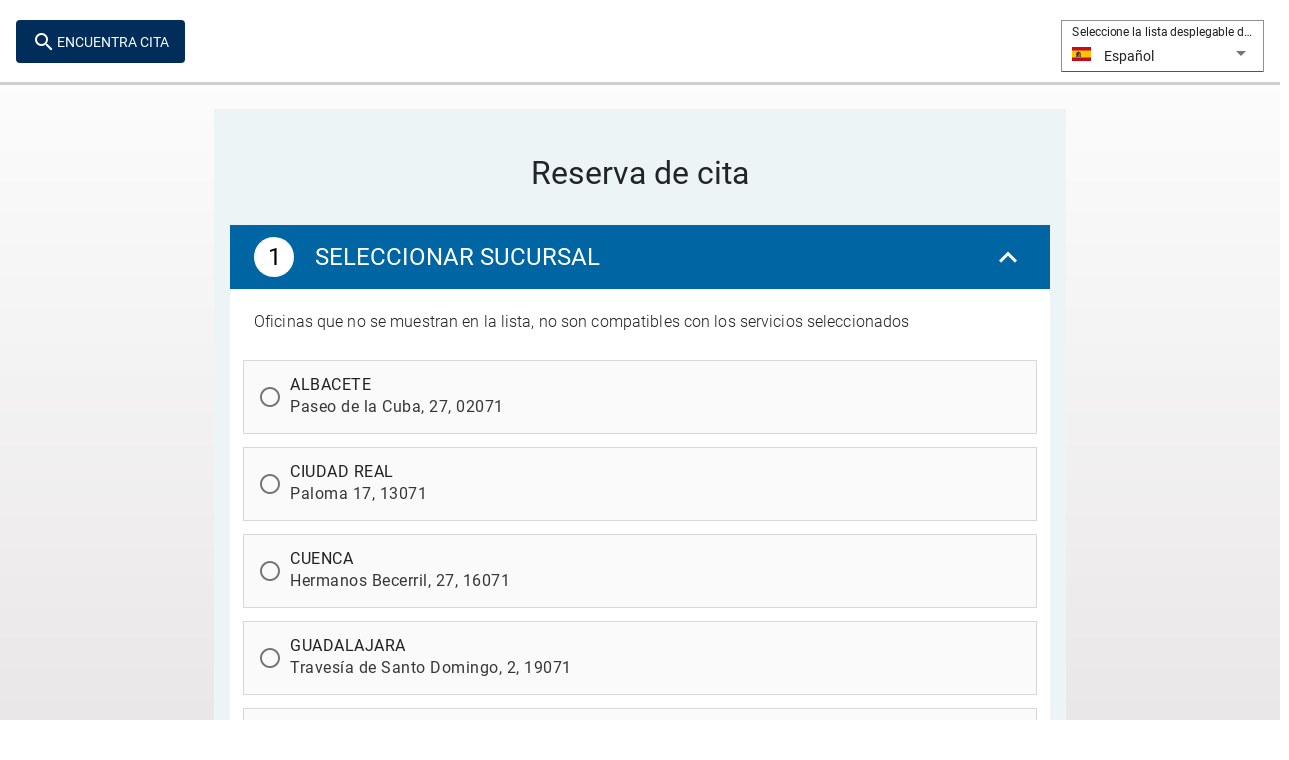

--- FILE ---
content_type: text/html;charset=UTF-8
request_url: https://citapreviahacienda.jccm.es/qmaticwebbooking/
body_size: 1041
content:
<!DOCTYPE html><html lang=en class=notranslate translate=no><head><meta charset=utf-8><meta http-equiv=X-UA-Compatible content="IE=edge"><meta name=viewport content="width=device-width,initial-scale=1"><meta name=robots content=noindex><meta name=google content=notranslate><title>Loading</title><link rel=stylesheet href=/qmaticwebbooking/css/custom.css nonce="nonce-GzB2v2o2sBKmQkE5xM+0cPpjQ+rO8KyK/kI1DdxAQUY=" type=text/css><link href=/qmaticwebbooking/css/app.b538ff0c.css rel=preload as=style><link href=/qmaticwebbooking/css/chunk-vendors.3788e586.css rel=preload as=style><link href=/qmaticwebbooking/js/app.c5e14430.js rel=preload as=script><link href=/qmaticwebbooking/js/chunk-vendors.5670d108.js rel=preload as=script><link href=/qmaticwebbooking/css/chunk-vendors.3788e586.css rel=stylesheet><link href=/qmaticwebbooking/css/app.b538ff0c.css rel=stylesheet></head><body><div id=app></div><script src=/qmaticwebbooking/js/chunk-vendors.5670d108.js></script><script src=/qmaticwebbooking/js/app.c5e14430.js></script></body></html>

--- FILE ---
content_type: text/css;charset=UTF-8
request_url: https://citapreviahacienda.jccm.es/qmaticwebbooking/css/app.b538ff0c.css
body_size: 66769
content:
.select-language{position:absolute;top:20px;right:0;width:203px;font-size:14px;margin-right:16px;z-index:998;background-color:#fff;height:30px}[dir=rtl] .select-language{right:auto;left:0;margin-right:0;margin-left:16px}.select-language label{font-size:100%!important}.flag-icon{height:14px;width:19px}.lang-option{margin-top:2px;margin-right:8px}.select-language .v-select.v-text-field--enclosed:not(.v-text-field--single-line) .v-select__selections{padding-top:0}.select-language .v-select__selections{height:30px;line-height:30px;display:block;margin:20px 0 0 0}.select-language .v-text-field--box .v-input__slot{border-radius:0;min-height:45px}.select-language .v-btn__content{min-height:22px}.select-language .v-input__control{height:30px}.select-language .v-btn-toggle{width:199px}.v-btn:not(.v-btn--depressed):not(.v-btn--text){box-shadow:none;-webkit-box-shadow:none}.select-language .v-btn-toggle:before{background-color:#fff!important}.select-language .v-text-field .v-input__append-inner{margin-top:20px;height:30px;line-height:30px}.select-language .v-text-field{margin-top:0;height:30px;line-height:30px}.select-language .selected-language-name{margin-left:8px;font-size:14px;width:125px;text-align:left}[dir=rtl] .select-language .selected-language-name{margin-left:0;margin-right:8px;text-align:right}.language-option{margin-left:8px;font-size:14px}[dir=rtl] .language-option{margin-left:0;margin-right:8px}@media only screen and (max-width:600px){.select-language{width:70px;height:30px}.select-language .v-text-field .v-input__append-inner{display:none}.v-input.v-text-field>.v-input__control>.v-input__slot{padding:0 5px!important}.flag-icon{width:14px;height:9px}}@media (-ms-high-contrast:active),(-ms-high-contrast:none){.select-language .selected-language-name{margin-left:2px}}.fullLangName,.shortLangName{padding-left:5px}button[data-v-49419adc]{width:199px;padding-left:20px;opacity:1;background-color:#fff;box-shadow:none;-webkit-box-shadow:none;max-height:38px;margin:1px;border:none;text-transform:none}.footer-logo{float:left;max-height:50px;max-width:100%;height:auto;vertical-align:middle;background-repeat:none}.footer{background-color:var(--footer-bg-color)!important;color:var(--footer-color)!important;font-size:12px;float:left;padding:15px}.footer-social-media{float:left;padding:10px;width:100%}.footer-social-media img{vertical-align:middle}.footer-privacy-links{padding:10px}.footer a,.footer a:active,.footer a:link,.footer a:visited{color:var(--footer-color)!important;text-decoration:none!important;outline:none!important;border:none!important}.footer a:hover{color:var(--footer-hover-color)!important;text-decoration:underline!important;outline:none!important}.footer-privacy-link{float:left;vertical-align:middle}.link-separator{margin-left:5px;margin-right:5px;float:right}.left-container{width:15%;float:left}.middle-container{width:20%;float:left}.right-container{width:60%;float:left;vertical-align:middle;height:100%}.footer .accessibility-icon{color:#fff!important;font-size:18px!important}.footer .access-link-label:hover,.footer .accessibility-icon{text-decoration:none!important}.footer .access-link-label:hover .link-label{text-decoration:underline!important}.footer .access-link-label:hover .accessibility-icon{color:var(--footer-hover-color)!important;text-decoration:none!important}@media screen and (max-width:800px){.left-container{width:20%;float:left}.middle-container{width:25%;float:left}.right-container{width:50%;float:left}}@media screen and (max-width:600px){.footer-logo{max-height:50px;width:100px;background-size:contain;-webkit-background-size:contain}.left-container{width:30%;float:left;padding:10px}.middle-container{width:60%;float:left}.right-container{width:100%;float:left}.footer-privacy-link{width:100%}.link-separator{display:none}}@media screen and (max-width:300px){.footer-logo{max-height:50px;min-width:70px;background-size:contain;-webkit-background-size:contain}.left-container,.middle-container{width:100%}}@media (-ms-high-contrast:active),(-ms-high-contrast:none){.footer-logo{background-image:var(--logo-footer-path);background-size:contain;background-repeat:no-repeat;width:80%;padding:1%;content:none}}@font-face{font-family:Roboto;font-style:normal;font-weight:300;src:local("Roboto Light"),local("Roboto-Light"),url(../fonts/KFOlCnqEu92Fr1MmSU5fCRc4EsA.1ae13f37.woff2) format("woff2");unicode-range:U+0460-052f,U+1c80-1c88,U+20b4,U+2de0-2dff,U+a640-a69f,U+fe2e-fe2f}@font-face{font-family:Roboto;font-style:normal;font-weight:300;src:local("Roboto Light"),local("Roboto-Light"),url(../fonts/KFOlCnqEu92Fr1MmSU5fABc4EsA.e36fb58e.woff2) format("woff2");unicode-range:U+0400-045f,U+0490-0491,U+04b0-04b1,U+2116}@font-face{font-family:Roboto;font-style:normal;font-weight:300;src:local("Roboto Light"),local("Roboto-Light"),url([data-uri]) format("woff2");unicode-range:U+1f??}@font-face{font-family:Roboto;font-style:normal;font-weight:300;src:local("Roboto Light"),local("Roboto-Light"),url(../fonts/KFOlCnqEu92Fr1MmSU5fBxc4EsA.3d1fe954.woff2) format("woff2");unicode-range:U+0370-03ff}@font-face{font-family:Roboto;font-style:normal;font-weight:300;src:local("Roboto Light"),local("Roboto-Light"),url(../fonts/KFOlCnqEu92Fr1MmSU5fCxc4EsA.17d789aa.woff2) format("woff2");unicode-range:U+0102-0103,U+0110-0111,U+1ea0-1ef9,U+20ab}@font-face{font-family:Roboto;font-style:normal;font-weight:300;src:local("Roboto Light"),local("Roboto-Light"),url(../fonts/KFOlCnqEu92Fr1MmSU5fChc4EsA.d20328e5.woff2) format("woff2");unicode-range:U+0100-024f,U+0259,U+1e??,U+2020,U+20a0-20ab,U+20ad-20cf,U+2113,U+2c60-2c7f,U+a720-a7ff}@font-face{font-family:Roboto;font-style:normal;font-weight:300;src:local("Roboto Light"),local("Roboto-Light"),url(../fonts/KFOlCnqEu92Fr1MmSU5fBBc4.55536c8e.woff2) format("woff2");unicode-range:U+00??,U+0131,U+0152-0153,U+02bb-02bc,U+02c6,U+02da,U+02dc,U+2000-206f,U+2074,U+20ac,U+2122,U+2191,U+2193,U+2212,U+2215,U+feff,U+fffd}@font-face{font-family:Roboto;font-style:normal;font-weight:400;src:local("Roboto"),local("Roboto-Regular"),url(../fonts/KFOmCnqEu92Fr1Mu72xKOzY.e3836d11.woff2) format("woff2");unicode-range:U+0460-052f,U+1c80-1c88,U+20b4,U+2de0-2dff,U+a640-a69f,U+fe2e-fe2f}@font-face{font-family:Roboto;font-style:normal;font-weight:400;src:local("Roboto"),local("Roboto-Regular"),url(../fonts/KFOmCnqEu92Fr1Mu5mxKOzY.efe93799.woff2) format("woff2");unicode-range:U+0400-045f,U+0490-0491,U+04b0-04b1,U+2116}@font-face{font-family:Roboto;font-style:normal;font-weight:400;src:local("Roboto"),local("Roboto-Regular"),url([data-uri]) format("woff2");unicode-range:U+1f??}@font-face{font-family:Roboto;font-style:normal;font-weight:400;src:local("Roboto"),local("Roboto-Regular"),url(../fonts/KFOmCnqEu92Fr1Mu4WxKOzY.7aa7eb76.woff2) format("woff2");unicode-range:U+0370-03ff}@font-face{font-family:Roboto;font-style:normal;font-weight:400;src:local("Roboto"),local("Roboto-Regular"),url(../fonts/KFOmCnqEu92Fr1Mu7WxKOzY.a8350846.woff2) format("woff2");unicode-range:U+0102-0103,U+0110-0111,U+1ea0-1ef9,U+20ab}@font-face{font-family:Roboto;font-style:normal;font-weight:400;src:local("Roboto"),local("Roboto-Regular"),url(../fonts/KFOmCnqEu92Fr1Mu7GxKOzY.15d8ede0.woff2) format("woff2");unicode-range:U+0100-024f,U+0259,U+1e??,U+2020,U+20a0-20ab,U+20ad-20cf,U+2113,U+2c60-2c7f,U+a720-a7ff}@font-face{font-family:Roboto;font-style:normal;font-weight:400;src:local("Roboto"),local("Roboto-Regular"),url(../fonts/KFOmCnqEu92Fr1Mu4mxK.5d4aeb4e.woff2) format("woff2");unicode-range:U+00??,U+0131,U+0152-0153,U+02bb-02bc,U+02c6,U+02da,U+02dc,U+2000-206f,U+2074,U+20ac,U+2122,U+2191,U+2193,U+2212,U+2215,U+feff,U+fffd}@font-face{font-family:Roboto;font-style:normal;font-weight:500;src:local("Roboto Medium"),local("Roboto-Medium"),url(../fonts/KFOlCnqEu92Fr1MmEU9fCRc4EsA.79c7e3f9.woff2) format("woff2");unicode-range:U+0460-052f,U+1c80-1c88,U+20b4,U+2de0-2dff,U+a640-a69f,U+fe2e-fe2f}@font-face{font-family:Roboto;font-style:normal;font-weight:500;src:local("Roboto Medium"),local("Roboto-Medium"),url(../fonts/KFOlCnqEu92Fr1MmEU9fABc4EsA.df648143.woff2) format("woff2");unicode-range:U+0400-045f,U+0490-0491,U+04b0-04b1,U+2116}@font-face{font-family:Roboto;font-style:normal;font-weight:500;src:local("Roboto Medium"),local("Roboto-Medium"),url([data-uri]) format("woff2");unicode-range:U+1f??}@font-face{font-family:Roboto;font-style:normal;font-weight:500;src:local("Roboto Medium"),local("Roboto-Medium"),url(../fonts/KFOlCnqEu92Fr1MmEU9fBxc4EsA.207d2af0.woff2) format("woff2");unicode-range:U+0370-03ff}@font-face{font-family:Roboto;font-style:normal;font-weight:500;src:local("Roboto Medium"),local("Roboto-Medium"),url(../fonts/KFOlCnqEu92Fr1MmEU9fCxc4EsA.6bef5140.woff2) format("woff2");unicode-range:U+0102-0103,U+0110-0111,U+1ea0-1ef9,U+20ab}@font-face{font-family:Roboto;font-style:normal;font-weight:500;src:local("Roboto Medium"),local("Roboto-Medium"),url(../fonts/KFOlCnqEu92Fr1MmEU9fChc4EsA.16aedbf0.woff2) format("woff2");unicode-range:U+0100-024f,U+0259,U+1e??,U+2020,U+20a0-20ab,U+20ad-20cf,U+2113,U+2c60-2c7f,U+a720-a7ff}@font-face{font-family:Roboto;font-style:normal;font-weight:500;src:local("Roboto Medium"),local("Roboto-Medium"),url(../fonts/KFOlCnqEu92Fr1MmEU9fBBc4.28546717.woff2) format("woff2");unicode-range:U+00??,U+0131,U+0152-0153,U+02bb-02bc,U+02c6,U+02da,U+02dc,U+2000-206f,U+2074,U+20ac,U+2122,U+2191,U+2193,U+2212,U+2215,U+feff,U+fffd}@font-face{font-family:Roboto;font-style:normal;font-weight:700;src:local("Roboto Bold"),local("Roboto-Bold"),url(../fonts/KFOlCnqEu92Fr1MmWUlfCRc4EsA.06c49c7c.woff2) format("woff2");unicode-range:U+0460-052f,U+1c80-1c88,U+20b4,U+2de0-2dff,U+a640-a69f,U+fe2e-fe2f}@font-face{font-family:Roboto;font-style:normal;font-weight:700;src:local("Roboto Bold"),local("Roboto-Bold"),url(../fonts/KFOlCnqEu92Fr1MmWUlfABc4EsA.4904e451.woff2) format("woff2");unicode-range:U+0400-045f,U+0490-0491,U+04b0-04b1,U+2116}@font-face{font-family:Roboto;font-style:normal;font-weight:700;src:local("Roboto Bold"),local("Roboto-Bold"),url([data-uri]) format("woff2");unicode-range:U+1f??}@font-face{font-family:Roboto;font-style:normal;font-weight:700;src:local("Roboto Bold"),local("Roboto-Bold"),url(../fonts/KFOlCnqEu92Fr1MmWUlfBxc4EsA.7a6c0568.woff2) format("woff2");unicode-range:U+0370-03ff}@font-face{font-family:Roboto;font-style:normal;font-weight:700;src:local("Roboto Bold"),local("Roboto-Bold"),url(../fonts/KFOlCnqEu92Fr1MmWUlfCxc4EsA.e1d4c296.woff2) format("woff2");unicode-range:U+0102-0103,U+0110-0111,U+1ea0-1ef9,U+20ab}@font-face{font-family:Roboto;font-style:normal;font-weight:700;src:local("Roboto Bold"),local("Roboto-Bold"),url(../fonts/KFOlCnqEu92Fr1MmWUlfChc4EsA.6f4d4a88.woff2) format("woff2");unicode-range:U+0100-024f,U+0259,U+1e??,U+2020,U+20a0-20ab,U+20ad-20cf,U+2113,U+2c60-2c7f,U+a720-a7ff}@font-face{font-family:Roboto;font-style:normal;font-weight:700;src:local("Roboto Bold"),local("Roboto-Bold"),url(../fonts/KFOlCnqEu92Fr1MmWUlfBBc4.037d8304.woff2) format("woff2");unicode-range:U+00??,U+0131,U+0152-0153,U+02bb-02bc,U+02c6,U+02da,U+02dc,U+2000-206f,U+2074,U+20ac,U+2122,U+2191,U+2193,U+2212,U+2215,U+feff,U+fffd}@font-face{font-family:Material Icons;font-style:normal;font-weight:400;src:url(../fonts/flUhRq6tzZclQEJ-Vdg-IuiaDsNc.658dde71.woff2) format("woff2")}.material-icons{font-family:Material Icons;font-weight:400;font-style:normal;font-size:24px;line-height:1;letter-spacing:normal;text-transform:none;display:inline-block;white-space:nowrap;word-wrap:normal;direction:ltr;font-feature-settings:"liga";-webkit-font-feature-settings:"liga";-webkit-font-smoothing:antialiased}body{margin:0;font-weight:400;color:var(--default-font-color)!important;font-family:CustomQWBFont,Roboto,Arial,sans-serif;font-size:16px;height:100vh;padding:0}body .primary--text{color:var(--input-label-text-color-focus)!important}body .accent--text{caret-color:var(--focused-element)!important}i.v-icon.material-icons.theme--light.accent--text{color:var(--primary-btn-text-color)!important}.contstep i.v-icon.material-icons.theme--light.accent--text{color:var(--primary-color)!important}.relative{position:relative}.screen-reader-only{position:absolute;height:1px;width:1px;clip:rect(1px 1px 1px 1px);clip:rect(1px,1px,1px,1px);clip-path:polygon(0 0,0 0,0 0);-webkit-clip-path:polygon(0 0,0 0,0 0);overflow:hidden!important}.show-on-focus{position:absolute!important;width:1px;height:1px;overflow:hidden;clip:rect(0,0,0,0);top:1px}.show-on-focus:focus{margin:18px!important;clip:rect(0,0,0,0);position:relative!important;width:auto!important;height:auto!important;background-color:var(--primary-btn-bg-color)!important;color:var(--primary-btn-text-color)!important;display:inline-block;text-align:center!important;top:3px!important;height:43px!important;z-index:9999!important;padding:10px}[dir=rtl] .show-on-focus:focus{left:auto;right:0;margin:0 16px 0 0}.header{background-color:var(--header-bg-color)!important;border-bottom:3px solid;border-color:var(--header-border-bottom-color)!important;-ms-flex-negative:0;flex-shrink:0;height:85px;width:100%;display:var(--display-header);color:var(--header-font-color)!important}.v-btn{letter-spacing:normal!important}.theme--light.v-btn-toggle{border-radius:0!important}.theme--light.v-btn-toggle button{border:none!important}.appointment-card.v-sheet{padding:0}.appointment-card.v-sheet .v-sheet{padding:10px 0 0;font-size:14px}.appointment-card.v-sheet .v-sheet+.v-sheet{padding:0}.find-booking-btn.v-btn.v-btn--text{position:absolute;top:20px;left:0;height:43px;font-weight:400;font-size:14px;margin:0 0 0 16px;color:var(--primary-btn-text-color)!important;background-color:var(--primary-btn-bg-color)!important}[dir=rtl] .find-booking-btn.v-btn.v-btn--text{left:auto;right:0;margin:0 16px 0 0}.reset-btn.v-btn--active:before,.v-btn:focus:before,.v-btn:hover:before{background-color:initial!important}.header a:link{border-bottom:none}.header a:hover{color:var(--focused-element)!important}.brand{display:block;height:54px;margin:0 auto;width:290px;position:absolute;top:13px;left:0;right:0;background-repeat:none;background-position:50%}.brand img{max-width:290px;max-height:54px;width:auto;height:auto;display:block;margin:auto}#vueapp .container.main-container{max-width:900px;display:block;margin:0 auto;height:100%}#vueapp .main-container-error{height:100%;text-align:center;font-size:35px;padding:100px 30% 200px 30%!important}#vueapp .header-error,#vueapp .main-container-error{background-color:#1a1c34;width:100%;color:#fff;max-width:100%!important}#vueapp .footer{background:transparent}.footer .version{padding-right:16px}#vueapp.theme--light.v-application{background:-webkit-gradient(linear,left top,left bottom,from(var(--main-bg-gradient-top-color)),to(var(--main-bg-gradient-bottom-color)))!important;background:linear-gradient(180deg,var(--main-bg-gradient-top-color),var(--main-bg-gradient-bottom-color))!important}.input-btn.v-btn{background-color:var(--primary-btn-bg-color)!important;color:var(--primary-btn-text-color)!important;border-radius:0}h1{text-align:center;padding-top:24px;color:var(--default-font-color)}h2{color:var(--primary-bg-text-color);width:100%}h2,h3{font-weight:400}h3{color:--primary-bg-text-color;font-size:20px;padding:24px 16px 0 16px}.progress-bar{color:var(--progress-bar-color)}.info-text{font-size:16px;font-weight:300;padding:16px 24px 0!important;margin-bottom:5px;color:var(--default-font-color)!important}.info-text.agreement{margin:0;padding:16px 24px}[dir=rtl] .info-text{text-align:right}.v-date-picker-header__value>div{margin:5px 0}.cancel.v-btn.v-btn--text.theme--light:hover,.edit.v-btn.v-btn--text.theme--light:hover,.phone-verification-btn.v-btn.v-btn--text.theme--light:hover,.reschedule .submit.v-btn.v-btn--text.theme--light:hover,.reset-btn.v-btn.v-btn--icon.theme--light.error:hover,.submit.back.v-btn.v-btn--text.theme--light:hover,.submit.v-btn.v-btn--text.theme--light:hover,.v-btn.v-btn--absolute.v-btn--icon.v-btn--right.theme--light.error:hover,.v-btn.v-btn--icon.theme--light:hover,.v-btn.v-btn--text.theme--light:hover{background-color:var(--defined-focused-element)!important;color:var(--primary-btn-text-color)!important}.submit.v-btn.v-btn--text.theme--light{height:64px;background-color:var(--primary-btn-bg-color)!important;color:var(--primary-btn-text-color)!important;font-weight:400;font-size:17px;min-width:310px;border-radius:0;margin:0 24px 16px}.phone-verification-btn.v-btn.v-btn--disabled.v-btn--text.theme--light,.send-verification-btn.v-btn.v-btn--disabled.v-btn--text.theme--light,.submit.v-btn.v-btn--disabled.v-btn--text.theme--light{background-color:var(--primary-btn-bg-disabled-color)!important}.submit-disabled-btn.v-btn.v-btn--text.theme--light,.submit-disabled-btn.v-btn.v-btn--text.theme--light:hover{height:64px;background-color:var(--primary-btn-bg-disabled-color)!important;color:var(--primary-btn-text-color)!important;font-weight:400;font-size:17px;min-width:310px;border-radius:0;margin:0 24px 16px}.reschedule.content{padding:0 0 16px}.v-application .v-alert.error{background-color:var(--message-error-bg-color)!important;border-color:var(--message-error-bg-color)!important}.phoneErrorMessage{color:var(--message-error-bg-color)!important;margin:8px 0 8px 12px}.v-list--dense .v-list-item .v-list-item__content,.v-list-item--dense .v-list-item__content{padding:0!important}.v-sheet.v-card{border-radius:0}.v-sheet.v-card:not(.v-sheet--outlined){-webkit-box-shadow:none;box-shadow:none}.confirmation-text{padding-bottom:16px}.info-text.appointment-details{padding:24px!important}.v-select.v-select--chips .v-select__selections{padding-top:18px}.custom-field .v-input--has-state.error--text .v-label{top:28px!important}.custom-field .v-input__append-inner{margin-top:16px!important}.content .wrapper h1{padding:20px}.primary-color{background-color:var(--primary-color)!important;color:var(--primary-bg-text-color)!important}.submit.back.v-btn.v-btn--text.theme--light{display:block;margin:36px 0 0!important}a:link{border-bottom:1px solid #9199aa;text-decoration:none}.v-application{font-family:CustomQWBFont,Roboto,Arial,sans-serif}.v-application a,.v-application a:active,.v-application a:link,.v-application a:visited{color:#2a5bb4;outline:none}a:focus{outline-color:#00f!important;outline:solid}a:hover{color:var(--focused-element)!important}.service-chkbox.v-input--is-focused,.v-input--radio-group.radio-group-focused:not(.selected){background-color:#e5e5e5!important}.v-text-field--outline.v-input--is-focused .v-input__slot .selected-language-name{text-decoration:underline}.v-text-field.v-input--has-state>.v-input__control>.v-input__slot:before,.v-text-field>.v-input__control>.v-input__slot:after{border:none}.v-textarea textarea{margin-top:20px}.using-keyboard .appointment-details:focus,.using-keyboard .confirmation-row:focus,.using-keyboard .v-expansion-panel-content:not(.v-item--active):not(.selected)>input:focus,.using-keyboard a:focus,.using-keyboard button:not(#dobPickerIcon):focus,.using-keyboard div:not(#main-container):focus,.using-keyboard h1:focus,.using-keyboard input:not(#customFields1):not(#customFields2):not(#customFields3):not(#customFields4):not(#customFields5):not(#customFields6):not(#customFields7):not(#customFields8):not(#customFields9):not(#customFields10):not(#verification-code):not(#LastName):not(#FirstName):not(#Email):not(#Notes):not(#countryCode):not(#Phone):not(#DOB):not(#ConfirmPhone):not(#ConfirmEmail):not(#AppRef):not(#CustRef):not(#BookingId):not(#language-selection):focus,.using-keyboard li:focus{outline:var(--tabfocus-outline-width) var(--tabfocus-outline-style) var(--tabfocus-outline-color)!important;opacity:1!important;border:3px solid #fff!important;-webkit-box-shadow:var(--tabfocus-shadow-width) var(--tabfocus-shadow-color)!important;box-shadow:var(--tabfocus-shadow-width) var(--tabfocus-shadow-color)!important}.using-keyboard .v-input--is-focused.focused-border>.v-input__control>.v-input__slot{border:var(--tabfocus-outline-color)!important;outline:var(--tabfocus-outline-width) var(--tabfocus-outline-style) var(--tabfocus-outline-color)!important;opacity:1!important;-webkit-box-shadow:var(--tabfocus-shadow-width) var(--tabfocus-shadow-color)!important;box-shadow:var(--tabfocus-shadow-width) var(--tabfocus-shadow-color)!important}.using-keyboard .footer a,.using-keyboard h1:focus,.using-keyboard h2:focus{outline:none!important}.using-keyboard h1:focus,.using-keyboard h2:focus{-webkit-box-shadow:none!important;box-shadow:none!important;border:none!important}.using-keyboard .footer a:focus{border:2px solid #fff!important;outline:var(--tabfocus-outline-width) var(--tabfocus-outline-style) var(--tabfocus-outline-color)!important;opacity:1!important;-webkit-box-shadow:var(--tabfocus-shadow-width) var(--tabfocus-shadow-color)!important;box-shadow:var(--tabfocus-shadow-width) var(--tabfocus-shadow-color)!important;padding:4px}.using-keyboard .v-date-picker-table button{border:2px solid #fff!important}.using-keyboard .theme--light.v-btn-toggle:not(.v-btn-toggle--group) .v-btn.v-btn{border:3px solid #e8e8e8!important}.using-keyboard .theme--light.v-btn-toggle:not(.v-btn-toggle--group) .timeslot.v-btn.v-btn{border:3px solid #740127!important}.using-keyboard .theme--light.v-btn-toggle:not(.v-btn-toggle--group) .timeslot.v-btn.v-btn--active{border:3px solid var(--focused-element)!important}.using-keyboard .info-text.v-input--is-focused>.v-input__control>.v-input__slot input{border:var(--tabfocus-outline-color)!important;outline:var(--tabfocus-outline-width) var(--tabfocus-outline-style) var(--tabfocus-outline-color)!important;opacity:1!important;box-shadow:var(--tabfocus-shadow-width) var(--tabfocus-shadow-color)!important;-webkit-box-shadow:var(--tabfocus-shadow-width) var(--tabfocus-shadow-color)!important;-moz-box-shadow:var(--tabfocus-shadow-width) var(--tabfocus-shadow-color)!important}.info-text.agreement .v-input__slot{-webkit-box-align:normal;-ms-flex-align:normal;align-items:normal}.v-text-field--outline.v-input--is-focused .v-input__slot{border:2px solid}.v-dialog--active>.v-card>.v-card__text{overflow-y:auto!important;max-height:600px}.v-dialog>.v-card>.v-card__title{padding:16px 12px 12px 8px!important}.v-dialog>.v-card>.v-card__title .closeContainer{text-align:right}.v-dialog.v-dialog--active{max-width:600px}.theme--light.v-list .v-list__tile--highlighted{background-color:var(--focused-element)!important;color:var(--primary-bg-text-color)!important}.dialog-title,.theme--light.v-list .v-list__tile--highlighted .language-option{color:var(--primary-bg-text-color)!important}.dialog-title{background-color:var(--primary-color)!important}.cancel.v-btn.v-btn--text.theme--light,.edit.v-btn.v-btn--text.theme--light{background-color:var(--primary-btn-bg-color)!important}.cancel.v-btn.v-btn--text.theme--light,.edit.v-btn.v-btn--text.theme--light{color:var(--primary-btn-text-color)!important;font-weight:400;height:56px}.grecaptcha-badge{position:fixed;bottom:0;right:0}.v-text-field.v-text-field--solo .v-input__control{min-height:56px}.input-field.v-text-field--outline.v-input--is-disabled .v-input__slot{border-color:#d9d9d9;background:#616161}.confirmation-service-adult{display:inline-block}.v-input--selection-controls{margin:8px 0}.container{padding:24px}.booking-container{padding:16px;background-color:var(--wrapper-bg-color-primary)}.booking-container .v-expansion-panel:before{box-shadow:none;-webkit-box-shadow:none}.v-expansion-panel.selected label{color:#fff}.selected{background-color:var(--focused-element)!important}.selected.v-input label,.selected .v-label{color:#fff!important}@media screen and (max-width:600px){h1{font-size:27px;padding:16px}.container{padding:0}.booking-container{padding:0!important}.custom-field .v-input__slot,.v-text-field--box .v-input__slot,.v-text-field--outline .v-input__slot{min-height:auto!important;display:-webkit-box!important;display:-ms-flexbox!important;display:flex!important;-webkit-box-align:center!important;-ms-flex-align:center!important;align-items:center!important}.find-booking-btn.v-btn.v-btn--text{min-width:70px}.find-booking-btn .find-booking-text{display:none}h2{font-size:25px;font-weight:400}.brand{max-height:50px;width:100px;background-size:contain;-webkit-background-size:contain}.brand img{max-width:100px;max-height:44px;width:auto;height:auto;display:block;margin:auto}.header{height:81px}#vueapp{padding-top:0}.submit.back.v-btn.v-btn--text.theme--light,.submit.v-btn.v-btn--text.theme--light{width:auto;font-size:16px;margin:16px}.submit.back.v-btn.v-btn--text.theme--light{width:100%}.submit.v-btn.v-btn--text.theme--light .v-btn__content{white-space:normal}.send-verification-btn.v-btn{width:48%;padding:0 8px;overflow:hidden;display:inline-block;white-space:normal;word-wrap:break-word}.send-verification-btn.v-btn .v-btn__content{white-space:normal;line-height:18px}.info-text{font-size:18px;font-weight:300;padding:16px!important}.content .wrapper h1{padding:16px 0}.submit.v-btn.v-btn--text.theme--light{margin:0 16px 16px}#vueapp .main-container-error{padding:100px 50px 50px 50px!important}}@media only screen and (max-width:359px)and (min-width:300px){h1{font-size:24px}.submit.v-btn.v-btn--text.theme--light{min-width:250px}#vueapp .main-container-error{padding:70px 30px 30px 40px!important}}@media (-ms-high-contrast:active),(-ms-high-contrast:none){*{-webkit-transition-property:none!important;transition-property:none!important;-o-transform:none!important;-moz-transform:none!important;-ms-transform:none!important;-webkit-transform:none!important;-webkit-transform-origin:none!important;transform-origin:none!important;transform:none!important;-webkit-animation:none!important;animation:none!important}.v-input.input-field.v-text-field.v-input--is-focused label,.v-input.input-field.v-text-field.v-input--is-label-active label,.v-input.v-text-field--box.v-text-field--enclosed.v-input--is-disabled label,.v-input.v-text-field--box.v-text-field--enclosed.v-input--is-focused label,.v-input.v-text-field--enclosed.v-text-field--outline.v-input--is-disabled label,.v-input.v-text-field--enclosed.v-text-field--outline.v-input--is-focused label{font-size:12px;top:0}#vueapp .application--wrap{display:block}#vueapp .footer{width:100%;position:absolute;bottom:-80px}.v-dialog__content{min-width:50%!important;width:auto!important;left:25%!important}}.message-error-style,.message-info-style,.message-warning-style{z-index:999;font-size:18px;font-weight:300}.v-snack__wrapper.theme--dark.message-error-style,.v-snack__wrapper.theme--dark.message-warning-style{background-color:var(--message-warning-bg-color)!important}.v-application .v-alert.info,.v-snack__wrapper.theme--dark.message-info-style,.wrapper .info{background-color:var(--message-info-bg-color)!important}.v-application .v-alert.info,.wrapper .info{border-radius:0;font-size:14px}.container .warning{background-color:var(--message-warning-bg-color)!important}.v-input.v-text-field>.v-input__control>.v-input__slot{border:1px solid var(--input-border-color)!important;background:#fff!important;border-radius:0;padding:0 10px}.v-input.v-text-field>.v-input__control>.v-input__slot input{margin-top:22px}.v-application .error--text.v-label,.v-application .error--text.v-messages{color:var(--message-error-bg-color)!important;caret-color:var(--message-error-bg-color)!important}.v-application .error--text .v-input__control .v-input__slot{border:3px solid var(--message-error-bg-color)!important}.application{font-family:CustomQWBFont,Roboto,sans-serif}input{font-family:Roboto,sans-serif}.region-wrapper .v-expansion-panel{margin:0;padding:4px 0}.region-wrapper .v-expansion-panel:not(:last-of-type){border-bottom:1px solid rgba(0,0,0,.12)}.region-wrapper .v-expansion-panel:after{border:none}.region-wrapper{box-shadow:0 2px 1px -1px rgba(0,0,0,.2),0 1px 1px 0 rgba(0,0,0,.14),0 1px 3px 0 rgba(0,0,0,.12);-webkit-box-shadow:0 2px 1px -1px rgba(0,0,0,.2),0 1px 1px 0 rgba(0,0,0,.14),0 1px 3px 0 rgba(0,0,0,.12)}.v-snack--multi-line .v-snack__content{height:auto!important}.tempStyle{margin-left:300px!important}.selectedColor{color:var(--primary-btn-text-color)!important}.v-expansion-panel-content__wrap{padding:0}.v-expansion-panels{border-radius:0}.v-expansion-panel{margin:4px 0}.v-expansion-panel .v-card{margin:6px 0 0}small{line-height:1.5em;font-size:inherit;font-weight:400}.v-expansion-panel.service-expansion-panel label{font-size:16px;line-height:24px}.v-expansion-panel.service-expansion-panel .v-card{background-color:var(--input-selection-bg-color)}.v-expansion-panel--active>.v-expansion-panel-header{min-height:auto}.v-expansion-panel-header{padding:12px 24px}.v-expansion-panel-header .container{padding:0}.theme--light.v-label{color:rgba(0,0,0,.87)}.theme--light.v-expansion-panels .v-expansion-panel{border-radius:0!important}#skiplink .v-btn__content{font-size:14px;font-weight:400;letter-spacing:normal!important}fieldset{border:none}.v-dialog h2{font-size:20px;-webkit-box-align:center;-ms-flex-align:center;align-items:center;display:-webkit-box;display:-ms-flexbox;display:flex;-ms-flex-wrap:wrap;flex-wrap:wrap;font-size:1.25rem;font-weight:500;letter-spacing:.0125em;line-height:2rem;word-break:keep-all}.v-dialog>.v-card>.v-card__text{padding:8px}.closeBtn-description{display:none!important}#dialogMessage{padding:10px}#dialogMessage p{margin:0!important}.amount-of .v-btn[data-v-65d8a4be]{min-width:50px;margin:0;min-height:50px;padding:0}.amount-of .v-btn.v-btn--text[data-v-65d8a4be]:focus{background-color:var(--defined-focused-element)!important}.amount-of .number[data-v-65d8a4be]{min-width:50px;border-top:2px solid var(--primary-btn-bg-color)!important;border-bottom:2px solid var(--primary-btn-bg-color)!important;line-height:46px;font-weight:500;text-align:center;font-size:18px}.radio-container[data-v-65d8a4be]{margin:8px}.services-wrapper .v-expansion-panels[data-v-65d8a4be]{padding:4px 8px}.services-wrapper .v-expansion-panel.service-expansion-panel[data-v-65d8a4be]{-webkit-box-flex:0;-ms-flex:none;flex:none;border:solid 1px var(--default-border-color)!important;background-color:var(--input-selection-bg-color);width:100%}.services-wrapper .v-expansion-panel.service-expansion-panel .v-alert[data-v-65d8a4be]{margin:0 0 25px 0!important}.v-input--radio-group--column .v-radio[data-v-65d8a4be]:not(:last-child):not(:only-child){margin-bottom:0}.services-wrapper.v-expansion-panel-header[data-v-65d8a4be]{-webkit-box-shadow:none;box-shadow:none;padding:4px 8px!important}.showInfo[data-v-65d8a4be]{width:16px;height:16px;background-color:var(--info-icon-text-color);font-size:16px}.showInfo:hover .v-icon[data-v-65d8a4be]{border-radius:50%;background-color:var(--info-icon-color);color:var(--info-icon-text-color)}.showInfo .v-icon[data-v-65d8a4be]{border-radius:50%;color:var(--info-icon-color)}.v-input--selection-controls .service-name[data-v-65d8a4be]{min-height:24px;height:auto}.v-input--selection-controls .radio-row[data-v-65d8a4be]{margin:8px 5px 0;padding:0 12px;border:solid 1px var(--default-border-color)!important;background-color:#fff}.v-input--selection-controls .row[data-v-65d8a4be]{background-color:var(--input-selection-bg-color)}.v-input--selection-controls .row.selected[data-v-65d8a4be]{background-color:var(--input-selection-bg-color);border:none!important}.v-input--selection-controls .v-card[data-v-65d8a4be]{margin:0;padding:0;background-color:#fff}.v-input--selection-controls .v-card .row[data-v-65d8a4be]{background-color:#fff}.service-expansion-panel[data-v-65d8a4be]{margin:8px 0!important}.section-container[data-v-65d8a4be]{margin:8px}.hide-border[data-v-65d8a4be]{border:none}.amount-of .v-btn[data-v-4cdb56b1]{min-width:50px;margin:0;min-height:50px;padding:0}.amount-of .v-btn.v-btn--text[data-v-4cdb56b1]:focus{background-color:var(--defined-focused-element)!important}.amount-of .number[data-v-4cdb56b1]{min-width:50px;border-top:2px solid var(--primary-btn-bg-color)!important;border-bottom:2px solid var(--primary-btn-bg-color)!important;line-height:46px;font-weight:500;text-align:center;font-size:18px}.radio-container[data-v-4cdb56b1]{width:100%}.services-wrapper .v-expansion-panel.service-expansion-panel[data-v-4cdb56b1]{-webkit-box-flex:0;-ms-flex:none;flex:none;border:solid 1px var(--default-border-color)!important;background-color:var(--input-selection-bg-color);margin:8px}.services-wrapper .v-expansion-panel.service-expansion-panel .v-alert[data-v-4cdb56b1]{margin:0 0 25px 0!important}.v-input--radio-group--column .v-radio[data-v-4cdb56b1]:not(:last-child):not(:only-child){margin-bottom:0}.services-wrapper.v-expansion-panel[data-v-4cdb56b1]{-webkit-box-shadow:none;box-shadow:none;padding:4px 8px!important}.label-disabled[data-v-4cdb56b1]{color:#e5e7e9}.showInfo[data-v-4cdb56b1]{width:16px;height:16px;background-color:var(--info-icon-text-color);font-size:16px}.showInfo:hover .v-icon[data-v-4cdb56b1]{border-radius:50%;background-color:var(--info-icon-color);color:var(--info-icon-text-color)}.showInfo .v-icon[data-v-4cdb56b1]{border-radius:50%;color:var(--info-icon-color)}.section-container>div[data-v-4cdb56b1]{border:solid 1px var(--default-border-color)!important;background-color:var(--input-selection-bg-color);margin:8px 0}.deselectedColor[data-v-4cdb56b1]{color:var(--primary-color)!important}.selected[data-v-4cdb56b1]{border:solid 1px var(--default-border-color)!important}.selected .v-input--selection-controls[data-v-4cdb56b1]{background-color:var(--focused-element)!important;border:none!important;color:#fff;border:none}.selected .v-input--selection-controls .v-label[data-v-4cdb56b1]{color:#fff!important}.selected .v-input--selection-controls .v-card[data-v-4cdb56b1]{background-color:#fff!important}.selected .v-card[data-v-4cdb56b1]{margin:0!important}.selected .info[data-v-4cdb56b1]{margin:8px 0 22px 0!important}.v-expansion-panel.service-expansion-panel .v-card[data-v-4cdb56b1]{background-color:#fff!important}.service-chkbox{min-height:24px;height:auto}.service-chkbox.v-input--is-disabled label{color:rgba(0,0,0,.54)}.service-chkbox.v-input--is-disabled .showInfo.v-icon{color:rgba(0,0,0,.54)!important}.showInfo.theme--light.v-btn.v-btn--disabled .v-icon,.theme--light.v-btn.v-btn--disabled .v-btn__loading{color:rgba(0,0,0,.42)!important}.amount-of .v-btn[data-v-03ce0785]{min-width:50px;margin:0;min-height:50px;padding:0}.amount-of .v-btn.v-btn--text[data-v-03ce0785]:focus{background-color:var(--defined-focused-element)!important}.amount-of .number[data-v-03ce0785]{min-width:50px;border-top:2px solid var(--primary-btn-bg-color)!important;border-bottom:2px solid var(--primary-btn-bg-color)!important;line-height:46px;font-weight:500;text-align:center;font-size:18px}.radio-container[data-v-03ce0785]{width:100%}.services-wrapper .v-expansion-panel.service-expansion-panel[data-v-03ce0785]{-webkit-box-flex:0;-ms-flex:none;flex:none;background-color:var(--input-selection-bg-color);border:solid 1px var(--default-border-color)!important;margin-top:0;margin-bottom:8px;width:100%}.v-input--radio-group--column .v-radio[data-v-03ce0785]:not(:last-child):not(:only-child){margin-bottom:0}.services-wrapper.v-expansion-panel[data-v-03ce0785]{-webkit-box-shadow:none;box-shadow:none}.v-expansion-panel.disabled[data-v-03ce0785]{background-color:var(--primary-btn-bg-disabled-color)}.branch-address[data-v-1746f080]{padding-left:0;display:block;opacity:.9}.branch-list[data-v-1746f080]{padding:4px 8px}.branch-list .v-radio[data-v-1746f080]{margin:0;padding:14px;border:solid 1px var(--default-border-color);background-color:var(--input-selection-bg-color);margin:5px}.v-card[data-v-1746f080]{-webkit-box-shadow:none!important;box-shadow:none!important}.hide-border[data-v-1746f080]{border:none}.time-selection-wrapper .date-picker{margin:0;border-bottom:1px solid var(--input-border-color)!important;-webkit-box-shadow:none;box-shadow:none}.v-date-picker-table{padding:16px;height:auto}.v-picker__title{border-radius:0}.date-picker .v-date-picker-title .v-picker__title__btn{font-size:18px;font-weight:400;text-align:center;color:var(--primary-btn-text-color)!important;display:block;margin:0;padding:0;line-height:24px}.v-picker .v-date-picker-years li.active{color:#fff!important}.dateName{font-weight:700}.timeslot{background-color:var(--primary-btn-bg-color)!important;color:var(--primary-btn-text-color)!important;font-weight:500;width:88px}.timeslot,.v-date-picker-table .v-btn{font-size:16px}.v-date-picker-table--date.time-selection-step .v-btn:hover,.v-date-picker-table.v-date-picker-table--month.time-selection-step .v-btn:hover{height:40px;width:40px;color:var(--default-font-color)!important}.picker-reverse-transition-leave,.picker-reverse-transition-leave-active,.picker-reverse-transition-leave-to,.picker-transition-leave,.picker-transition-leave-active,.picker-transition-leave-to{right:0;left:0}.active{color:var(--primary-btn-text-color)!important;background-color:var(--focused-element)!important}.v-date-picker-header .v-btn.v-btn--icon .v-icon{font-size:36px}.v-date-picker-table th{color:var(--default-font-color)!important;font-size:16px;border-bottom:1px solid #e5e9f0}.timeslots{-webkit-box-pack:center;-ms-flex-pack:center;justify-content:center;background-color:var(--timeslots-container-bg-color)!important;margin-left:auto;margin-right:auto}.timeslots .timeslot:focus{width:auto!important}.timeslot-content.v-btn:focus{background-color:var(--wrapper-bg-color-primary)!important;color:var(--primary-btn-text-color-timeslot)!important;border:3px solid var(--primary-btn-text-color-timeslot)!important}.timeslot-content{margin:5px}.timeslot-content.v-btn.v-btn--selected{-webkit-box-shadow:none;box-shadow:none}.timeslot-content.v-btn{opacity:1;height:auto;border-radius:0!important;font-size:16px;padding:8px;height:48px!important;min-height:0;min-width:75px!important;padding:8px!important}.timeslot-content .timeslot.v-btn.v-btn--active{background-color:var(--focused-element)!important;color:var(--primary-btn-text-color)!important;font-style:italic!important;border:3px solid var(--focused-element)!important}.timeslot-content.v-btn .v-btn:focus,.timeslot.v-btn.v-btn--text.theme--light:hover{background-color:var(--wrapper-bg-color-primary)!important;color:var(--primary-btn-text-color-timeslot)!important;border:3px solid var(--primary-btn-text-color-timeslot)!important}.using-keyboard .v-date-picker-table button{border:none!important;border-radius:0!important}.v-date-picker-table .v-btn{text-decoration:underline!important;text-underline-position:under}.using-keyboard .v-date-picker-table .v-btn--disabled,.v-date-picker-table .v-btn--disabled{border:none!important;text-decoration:none!important;font-weight:300}.theme--light.v-btn.v-btn--disabled{color:#757575!important}.v-date-picker-table .v-btn:focus{border-radius:0!important;border:none!important;text-decoration:none!important}.v-date-picker-table .v-btn:hover{border:2px solid #fff;border-radius:28px!important;text-decoration:none!important}.v-date-picker-table .v-btn.active{border-radius:0!important}.v-date-picker-table .v-btn.active,.v-date-picker-table .v-btn.active:hover{border:2px solid #fff!important;text-decoration:none!important}@media screen and (max-width:768px){.timeslot-container{text-align:center}}@media screen and (width:768px){.timeslot-container{text-align:left}.timeslot.v-btn{width:120px}.timeslot-content.v-btn-toggle .v-btn:focus{width:120px!important}}@media (-ms-high-contrast:active),(-ms-high-contrast:none){.time-selection-wrapper .v-date-picker-table--date .v-btn.v-btn--active,.time-selection-wrapper .v-date-picker-table.v-date-picker-table--month .v-btn.v-btn--active{color:var(--primary-btn-text-color)!important;background-color:var(--focused-element)!important}.timeslot-content.v-btn-toggle .v-btn:focus{color:#000!important}}.v-date-picker-title_custom1{font-size:22px!important;text-align:left!important;font-weight:500!important;position:relative!important;overflow:hidden!important;padding-bottom:8px!important;margin-bottom:-8px!important}@media screen and (-ms-high-contrast:active){.v-date-picker-table .v-btn{border:none!important;text-decoration:underline!important}.using-keyboard .v-date-picker-table .v-btn--disabled,.v-date-picker-table .v-btn--disabled{border:none!important;font-weight:100!important;text-decoration:none!important}.v-date-picker-table .v-btn.active{border:2px solid #fff!important}}.container[data-v-704ea7d6]{padding:0 24px}.container .row[data-v-704ea7d6]{margin-bottom:8px}.container .col[data-v-704ea7d6]{padding:0 12px}.hide-validation[data-v-704ea7d6]{display:none}@media screen and (min-width:600px){.booking-container .v-input.input-field.v-text-field.phone-input[data-v-704ea7d6]{width:100%!important}}@media screen and (max-width:480px){.container[data-v-704ea7d6]{padding:0 16px!important}.countrycode-input[data-v-704ea7d6]{padding:0 16px 0 0!important}[dir=rtl] .countrycode-input[data-v-704ea7d6]{padding:0 0 0 16px!important}.phone-input[data-v-704ea7d6]{padding:0!important}.phone-verification-btn[data-v-704ea7d6]{margin-left:0!important;margin:0 0 16px!important}.phoneErrorMessage[data-v-704ea7d6]{margin:8px 0}}.appointment-cards{padding:24px}.appointment-cards .appointment-card{margin:0 10px 0 0;border:1px solid var(--input-border-color)!important}.appointment-card .v-list--dense{padding-top:10px;padding-bottom:0}.appointment-card .v-list--dense.v-list--two-line{padding-top:0;padding-bottom:10px}.appointment-card{border-radius:2px!important}[dir=rtl] .appointment-card__title{text-align:right}.appointment-card__delete-btn{top:10px;right:16px}[dir=rtl] .appointment-card__delete-btn{right:auto;left:16px}.subheading{font-size:16px!important}.subheading .v-icon{margin-bottom:8px}.v-list--dense .v-list__tile:not(.v-list__tile--avatar){height:auto}@media only screen and (max-width:599px){.appointment-cards{padding:16px}.appointment-cards .appointment-card{margin:10px 0;width:100%}}.birth-picker-layout[data-v-5467068c]{width:555px}.birth-picker-layout .v-input.input-field.v-text-field[data-v-5467068c]{width:420px}@media only screen and (max-width:599px){.birth-picker-layout[data-v-5467068c]{width:100%!important;margin:0!important}}.custom-field[data-v-3b29cd1e]{width:555px;margin:0 0 0 24px}[dir=rtl] .custom-field[data-v-3b29cd1e]{margin:0 24px 0 0}@media only screen and (max-width:599px){.full-wide-mobile[data-v-3b29cd1e]{width:100%!important;position:relative!important}.full-wide-select-mobile[data-v-3b29cd1e]{padding:0 16px!important;width:100%!important;margin:0!important}}.checkbox-icon[data-v-3b29cd1e]{padding-right:10px}.modal-confirm-button{background-color:var(--primary-btn-bg-color)!important;color:var(--primary-btn-text-color)!important}.modal-headline{background-color:var(--primary-color)!important;color:var(--primary-bg-text-color)!important}.dialog-row{width:100%;float:left}.dialog-label{width:20%;float:left}.dialog-new{float:left;font-weight:700}.dialog-old{font-style:italic;float:left;margin-left:3px}@media only screen and (min-width:768px){.normal-hidden{display:none}}@media only screen and (max-width:760px){.small-hidden{display:none}.small-underlined{font-weight:700}.dialog-info,.dialog-info1,.dialog-label,.dialog-label1{width:100%}}.v-dialog{overflow:hidden}.custom-field[data-v-9869a3d6]{width:555px;margin:0 0 0 24px}[dir=rtl] .custom-field[data-v-9869a3d6]{margin:0 24px 0 0}@media only screen and (max-width:599px){.full-wide-mobile[data-v-9869a3d6]{width:100%!important;position:relative!important}.full-wide-select-mobile[data-v-9869a3d6]{padding:0 16px!important;width:100%!important;margin:0!important}}.alert-error[data-v-9869a3d6]{margin-bottom:3px!important}.alert-error-section[data-v-9869a3d6]{padding:10px!important}.hide-validation[data-v-9869a3d6]{display:none}.alertphoneverified[data-v-9869a3d6]{width:555px!important;margin:0 0 0 24px}@media screen and (min-width:600px)and (max-width:751px){.alertphoneverified[data-v-9869a3d6]{margin:0 24px 0 24px;width:auto!important}}@media only screen and (max-width:599px){.alertphoneverified[data-v-9869a3d6]{padding:0 16px!important;width:100%!important;margin:0}}.v-btn[data-v-429b3b80]{background-color:var(--primary-btn-bg-color)!important;color:var(--primary-btn-text-color)!important;border-radius:0;padding:0 8px;line-height:18px}.booking h1{padding-bottom:24px;font-weight:400}.booking-wrapper,.booking h1{background-color:var(--wrapper-bg-color-primary)!important}.booking-wrapper{-webkit-box-shadow:none;box-shadow:none}.booking-wrapper .process-step-header .process-step-name{text-transform:uppercase;line-height:40px;font-size:24px;font-weight:400;font-style:normal;font-stretch:normal;letter-spacing:normal;color:var(--process-step-name-text-color);width:90%}[dir=rtl] .booking-wrapper .process-step-header .process-step-name{padding-left:0;padding-right:24px}.process-step-header .v-expansion-panel-header__icon .v-icon.mdi.theme--light{color:var(--primary-bg-text-color)!important;font-size:36px}.selected .v-icon.mdi{color:var(--primary-bg-text-color)!important}.booking-wrapper .v-expansion-panels .v-expansion-panel-header:focus{background-color:#e5e5e5!important}.booking-wrapper .v-expansion-panel__container.process-step-header.v-expansion-panel__container:focus .process-step-name{text-decoration:underline}.booking-wrapper .v-expansion-panel--disabled .v-expansion-panel-header.process-step-header{background-color:var(--not-focused-element)!important}.booking-wrapper .process-step-header.v-expansion-panel-header--active .process-number,.booking-wrapper .process-step-header.v-expansion-panel-header .process-number{background-color:var(--process-step-number-bg)}.booking-wrapper .v-expansion-panel--disabled .v-expansion-panel-header.process-step-header .process-number{background-color:var(--not-focused-process-step-number-bg)}.choose-wrapper{padding:0 24px 0 8px}[dir=rtl] .choose-wrapper{text-align:right}[dir=rtl] .chosen-options{margin-right:65px}.process-number{font-size:24px;background-color:var(--process-step-number-bg);line-height:40px;width:40px;height:40px;border-radius:50%;font-weight:400;font-style:normal;font-stretch:normal;letter-spacing:normal;text-align:center;color:var(--process-step-number-text-color)}.service-total-cost{font-weight:700;position:absolute;bottom:16px;right:24px;color:rgba(0,0,0,.87)}[dir=rtl] .service-total-cost{right:auto;left:24px}.amount-of{width:150px;display:-webkit-box;display:-ms-flexbox;display:flex}.countDown{float:right;background-color:orange;color:#fff;width:100px;text-align:center}.theme--light.v-expansion-panel .v-expansion-panel__container.service-expansion-panel{color:var(--default-font-color)!important}.service-expansion-panel .v-expansion-panel__header .v-expansion-panel__header__icon .v-icon.material-icons.theme--light{font-size:24px;color:var(--default-font-color)!important}.service-expansion-panel.selected .v-expansion-panel__header .v-expansion-panel__header__icon .v-icon.material-icons.theme--light{font-size:24px;color:var(--primary-btn-text-color)!important}.services-wrapper .service-expansion-panel .service-chkbox,.services-wrapper .service-expansion-panel .service-chkbox .v-input__slot,.services-wrapper .service-expansion-panel .v-input--selection-controls .v-input__slot{padding:0;-webkit-box-flex:0;-ms-flex:none;flex:none}.services-wrapper .service-expansion-panel .service-chkbox .v-input__control .v-messages,.services-wrapper .service-expansion-panel .v-input__control .v-messages{display:none}.services-wrapper .service-expansion-panel .service-name .service-chkbox{color:var(--primary-btn-text-color)!important}form{padding:16px 0}.v-input.input-field.v-text-field.phone-input{padding-top:0!important;position:relative;margin:0;padding:0 24px 0 12px}[dir=rtl] .v-input.input-field.v-text-field.phone-input{margin-left:0;margin-right:0;padding:0 12px 0 24px}.v-input.input-field.v-text-field.countrycode-input{padding-top:0!important;position:relative;margin:0;padding:0 12px 0 0}[dir=rtl] .v-input.input-field.v-text-field.countrycode-input{margin-left:24px;margin-right:0;padding-left:12px;padding:0 0 0 12px}.flex{display:-webkit-box;display:-ms-flexbox;display:flex}.total-cost{font-weight:700}.info-text-strong{font-family:CustomQWBFont,Roboto;font-size:20px;font-weight:500;font-style:normal;font-stretch:normal;line-height:normal;letter-spacing:.25px;color:var(--default-font-color)}.v-input.input-field.v-text-field{margin:0 0 0 24px;width:555px}[dir=rtl] .v-input.input-field.v-text-field{margin:0 24px 0 0}.v-text-field .v-label{top:10px}.fields-wrapper{position:relative}.v-alert.v-alert{border:none;width:100%}.v-alert,.v-alert.v-alert{margin-bottom:8px}[dir=rtl] .v-alert>div{text-align:right}[dir=rtl] .v-alert__icon{margin-right:0;margin-left:16px}.fields-wrapper .phone-verification-btn.v-btn{height:48px;background-color:var(--primary-btn-bg-color)!important;font-weight:400;color:var(--primary-btn-text-color)!important;top:0;margin-top:0;border-radius:2px}[dir=rtl] .fields-wrapper .phone-verification-btn.v-btn{margin-right:0;margin-left:0}.fields-wrapper .phone-verification-disable-btn.v-btn,.fields-wrapper .phone-verification-disable-btn.v-btn.theme--light:hover{background-color:var(--primary-btn-bg-disabled-color)!important;color:var(--primary-btn-text-color)!important}.v-input--selection-controls.v-input .v-label{font-weight:400;letter-spacing:.5px}form .submit.v-btn.v-btn--text.theme--light{margin:10px 24px}[dir=rtl] form .submit.v-btn.v-btn--text.theme--light{display:-webkit-box;display:-ms-flexbox;display:flex}.reset-btn.v-btn.v-btn--icon.theme--light{position:absolute;top:0;right:0;font-weight:400;font-size:17px;width:auto;margin:16px 24px 0 0;padding:0 16px;background-color:var(--reset-btn-bg-color)!important;color:var(--reset-btn-text-color)!important;border:1px solid var(--reset-btn-border-color)!important;border-radius:0;height:44px}[dir=rtl] .reset-btn.v-btn.v-btn--icon.theme--light{left:0;right:auto;margin:16px 0 0 24px}.reset-btn.v-btn.v-btn--icon.theme--light:hover{background-color:var(--defined-focused-element)!important;color:var(--primary-btn-text-color)!important}.theme--light.v-card .v-card__subtitle,.theme--light.v-card>.v-card__text,.theme--light legend>span{color:rgba(0,0,0,.87)}.v-text-field .v-label--active{top:22px;font-size:90%}.v-text-field .v-label--active.primary--text{color:var(--input-label-text-color-focus)!important}.v-text-field{padding-top:0}.v-text-field__details{margin-bottom:8px;padding:0 12px}@media only screen and (max-width:599px){.booking-wrapper .process-step-header .process-step-name{font-size:18px;line-height:26px}.select-language label{top:22px!important;font-size:75%!important}}@media only screen and (max-width:599px)and (max-width:359px)and (min-width:300px){.process-number{line-height:35px;height:35px;width:35px}.v-card__text.flex{display:block}.booking-wrapper .process-step-header .process-step-name{font-size:16px;line-height:35px}[dir=rtl] .booking-wrapper .process-step-header .process-step-name{padding-left:0;padding-right:10px}}@media only screen and (max-width:599px){.booking h1{padding-bottom:16px}}@media only screen and (max-width:599px){.v-expansion-panel-header{padding:12px}}@media only screen and (max-width:599px){.choose-wrapper{padding:0}}@media only screen and (max-width:599px){.amount-of{width:auto}}@media only screen and (max-width:599px){.amount-of .number{min-width:35px}}@media only screen and (max-width:599px){.service-total-cost{bottom:0;right:16px}[dir=rtl] .service-total-cost{right:auto;left:16px}}@media only screen and (max-width:599px){.info-text{padding:8px}}@media only screen and (max-width:599px){.v-input.input-field.v-text-field{padding:0 16px;width:100%;margin:0}[dir=rtl] .v-input.input-field.v-text-field{margin:0}}@media only screen and (max-width:599px){.v-text-field .v-label{font-size:12px;height:40px;white-space:normal;top:6px;max-width:100%}}@media only screen and (max-width:599px){.v-input.input-field.v-text-field.phone-input{width:100%;position:static;margin:0}[dir=rtl] .v-input.input-field.v-text-field.phone-input{margin-left:0;margin-right:0}}@media only screen and (max-width:599px){.info-text.agreement{width:100%;padding:30px}}@media only screen and (max-width:599px){form{padding:0 0 16px 0}}@media only screen and (max-width:599px){.reset-btn.v-btn.v-btn--icon.theme--light{margin-right:16px;font-size:16px}[dir=rtl] .reset-btn.v-btn.v-btn--icon.theme--light{left:0;right:auto;margin:16px 0 0 16px}}@media only screen and (max-width:599px){form .submit.v-btn.v-btn--text.theme--light{display:block;width:auto;margin:16px;min-width:91%!important}}@media only screen and (max-width:599px){.services-wrapper .service-expansion-panel .v-input--radio-group--column .v-radio.service-chkbox{width:auto;margin-left:16px}}@media only screen and (max-width:599px){.fields-wrapper .phone-verification-btn.v-btn{position:relative;display:block;margin-left:16px;height:52px;left:auto}[dir=rtl] .fields-wrapper .phone-verification-btn.v-btn{margin-left:0;margin-right:0;right:auto}}@media screen and (min-width:600px)and (max-width:751px){.fields-wrapper .phone-verification-btn.v-btn{position:relative;display:block;margin-left:24px;left:auto}[dir=rtl] .fields-wrapper .phone-verification-btn.v-btn{margin-left:8px;margin-right:24px;right:auto}.custom-field{width:auto!important;margin:0 24px 0 24px!important}.v-input.input-field.v-text-field{margin:0 24px 0 24px;width:auto}[dir=rtl] .v-input.input-field.v-text-field{margin:0 24px 0 24px}.v-input.input-field.v-text-field.phone-input{width:auto}}@media (-ms-high-contrast:active),(-ms-high-contrast:none){.fields-wrapper .v-input .v-input__control{width:auto}.agreement .v-input__control{width:100%!important}.v-input{display:block}.v-text-field .v-label--active{top:4px!important;width:90%}.v-expansion-panel-content{display:inline}}form .submit.search.v-btn.v-btn--text.theme--light[data-v-27199d7c]{min-width:100px;height:52px}.alert-error[data-v-27199d7c]{margin-bottom:3px!important}.alert-error-section[data-v-27199d7c]{padding:10px!important}.alertphoneverified[data-v-27199d7c]{width:555px!important;margin:0 0 24px 24px}@media screen and (min-width:600px)and (max-width:751px){.alertphoneverified[data-v-27199d7c]{margin:0 24px 24px 24px;width:auto!important}}@media only screen and (max-width:599px){.alertphoneverified[data-v-27199d7c]{padding:0 16px!important;width:100%!important;margin:0}}.confirmation-info{vertical-align:bottom}h1:focus{outline:none!important}@media print{.header,.submit.back{visibility:hidden}#printable *{visibility:visible}.primary-color{background-color:var(--primary-color)!important;color:var(--primary-bg-text-color)!important}}@media only screen and (max-width:450px){.confirmation-info,.confirmation-label{width:100%!important}}#cservicetemplate p{margin:0!important}.info-text.appointment-details.actions{border-top:1px solid;border-color:var(--primary-border-color)!important}.action-text{font-weight:400;font-size:23px;text-align:center;margin:auto}.action-button{width:100%}.confirmation-label{font-weight:bolder;width:30%;float:left}[dir=rtl] .confirmation-label{float:right}.confirmation-info{float:left;width:70%}.confirmation-row{overflow:auto}.submit.cancel.v-btn.v-btn--text.theme--light,.submit.edit.v-btn.v-btn--text.theme--light{display:block;margin:0 auto;min-width:400px}@media(max-width:600px){.submit.cancel.v-btn.v-btn--text.theme--light,.submit.edit.v-btn.v-btn--text.theme--light{min-width:100%}.action-text{font-size:18px}.phoneErrorMessage{margin-left:0}}.reschedule .v-input.input-field.v-text-field.phone-input{margin-left:0;padding-top:0!important;position:relative}[dir=rtl] .reschedule .v-input.input-field.v-text-field.phone-input{margin-left:auto;margin-right:24px}.reschedule .input-field .v-input__slot:before{border-width:1px;border-color:var(--input-border-color)!important}.reschedule .v-input.input-field.v-text-field{padding:16px 0 0 0;width:555px}.reschedule .v-input.input-field.v-text-field .v-label{font-size:17px;font-weight:400;line-height:22px;height:22px;padding-left:12px}.reschedule .input-field.v-text-field{padding-left:12px}.reschedule .input-field .v-input__slot{border-top:1px solid var(--input-border-color)!important;border-right:1px solid var(--input-border-color)!important;border-left:1px solid var(--input-border-color)!important;height:48px}.reschedule .fields-wrapper{position:relative}.reschedule .fields-wrapper .phone-verification-btn.v-btn{background-color:var(--primary-btn-bg-color)!important;font-weight:400;color:var(--primary-bg-text-color)!important;margin-left:12px}[dir=rtl] .reschedule .fields-wrapper .phone-verification-btn.v-btn{margin-right:12px}.reschedule .v-input--selection-controls.v-input .v-label{font-weight:700;color:var(--default-font-color)!important}.reschedule .submit.v-btn.v-btn--disabled.v-btn--text.theme--light{background-color:var(--primary-btn-bg-disabled-color)}.reschedule .submit.v-btn.v-btn--text.theme--light{margin:24px}.reschedule .updated-info{border-top:1px solid var(--input-border-color)!important;font-weight:500;font-size:18px;padding:24px 24px 0 24px}.reschedule .other-info{padding:0 24px 24px 24px}.reschedule-label{font-weight:bolder;width:30%;float:left}.reschedule-info{float:left;width:70%}.reschedule-row{overflow:auto}.reschedule .timeslot{width:92px}@media screen and (width:768px){.reschedule .timeslot{width:88px}.reschedule .timeslot-content.v-btn-toggle .v-btn:focus{width:88px!important}}@media only screen and (max-width:450px){.reschedule-info,.reschedule-label{width:100%!important}}@media(max-width:600px){.reschedule .v-input.input-field.v-text-field.phone-input{width:100%}[dir=rtl] .reschedule .v-input.input-field.v-text-field.phone-input{margin-right:0}.reschedule .v-input.input-field.v-text-field{padding:16px 16px 0 16px}.reschedule .updated-info{border-top:1px solid var(--input-border-color)!important;font-weight:500;padding:16px 16px 0 16px}.reschedule .other-info{padding:0 16px 16px 16px}.reschedule .fields-wrapper .phone-verification-btn.v-btn{position:static;margin-left:16px}[dir=rtl] .reschedule .fields-wrapper .phone-verification-btn.v-btn{right:auto;margin-left:0;margin-right:16px}.reschedule .submit.v-btn.v-btn--text.theme--light{display:block;margin:16px}.reschedule .alertphoneverified{width:555px!important;margin:0 0 0 24px}}@media screen and (max-width:600px)and (min-width:600px)and (max-width:751px){.reschedule .alertphoneverified{margin:0 24px 0 24px;width:auto!important}}@media only screen and (max-width:600px)and (max-width:599px){.reschedule .alertphoneverified{padding:0 16px!important;width:100%!important;margin:0}}.wrapper{background-color:var(--wrapper-bg-color-primary)!important}.wrapper[data-v-5bf5cd99]{color:red!important;font-size:32px!important}

--- FILE ---
content_type: text/css;charset=UTF-8
request_url: https://citapreviahacienda.jccm.es/qmaticwebbooking/css/custom.css
body_size: 69
content:
@import url("customfonts.css");
@import url("theme-styles.css");



--- FILE ---
content_type: text/css;charset=UTF-8
request_url: https://citapreviahacienda.jccm.es/qmaticwebbooking/css/customfonts.css
body_size: 1662
content:
/*
How to customize fonts in Qmatic Web Booking

Web Fonts:

Using Google Webkits (recommended):
1) go to fonts.google.com
2) select the font family you want
3) on the bottom left in family selected, in customize tab, select (if available):
   - light 300
   - regular 400
   - medium 500
   - bold 700
   and all languages
4) on embed tab, copy the link and paste it in the browser, it will load the definition of the font
   The link is the 'href' part of the stylesheet
5) copy the definition in the file customfonts.css in css folder
6) rename all font-family properties to 'CustomQWBFont' instead of the font family name you choosed

Hosted fonts:
1) copy the font to the fonts directory
2) copy/paste (or uncomment the example):
@font-face {
   font-family: 'CustomQWBFont';
   src: url('../fonts/yourfont.ttf');
}
3) change yourfont.ttf to the font file name you copied in fonts folder

In both case it will replace Roboto with the custom font except input entered by user that will stay Roboto for clarity
*/

/* exemple webkit Mansalva*/
/*@font-face {
   font-family: 'CustomQWBFont';
   font-style: normal;
   font-weight: 400;
   font-display: swap;
   src: local('Mansalva Regular'), local('Mansalva-Regular'), url(https://fonts.gstatic.com/s/mansalva/v1/aWB4m0aacbtDfvq5NKliKY8.woff2) format('woff2');
   unicode-range: U+0000-00FF, U+0131, U+0152-0153, U+02BB-02BC, U+02C6, U+02DA, U+02DC, U+2000-206F, U+2074, U+20AC, U+2122, U+2191, U+2193, U+2212, U+2215, U+FEFF, U+FFFD;
 }*/

/* example localfont */
/*@font-face {
   font-family: 'CustomQWBFont';
   src: url('../fonts/Mansalva-Regular.ttf');
}*/

--- FILE ---
content_type: text/css;charset=UTF-8
request_url: https://citapreviahacienda.jccm.es/qmaticwebbooking/css/theme-styles.css
body_size: 2173
content:
/* 
DO NOT CHANGE VARIABLE NAMES, ONLY THE VALUES! 
Only hexcode is allowed for colors
*/

:root {
    /*MAIN COLORS*/
    --default-font-color: #212529;
    --main-bg-gradient-top-color: #ffffff;
    --main-bg-gradient-bottom-color: #E0DCDD;
    --header-bg-color: #ffffff;
    --header-border-bottom-color: #CFCFCF;
    --wrapper-bg-color-primary: #ECF4F5; /*booking container */
    --primary-color: #0065A3;
    --primary-bg-text-color: #ffffff;
    /* BUTTONS */
    --primary-btn-bg-color: #012D5A;
    --primary-btn-bg-disabled-color: #d8d8d8;
    --primary-btn-text-color: #ffffff; /*buttons font color*/
    --reset-btn-bg-color: #fafafa;
    --reset-btn-text-color: #855801;
    --reset-btn-border-color: #855801;
    /*INPUTS & SELECTION ELEMENTS*/
    --default-border-color: #d8d8d8;
    --focused-element: #012D5A; /*expansion panels, btns, radios etc when focused or selected*/ /*AZUL CORPORATIVO*/
    --not-focused-element: #3392CB; /*expansion panels when not focused*/
    --defined-focused-element: #012D5A;
    --process-step-number-bg: #FFFFFF; /*process steps*/ /* este */
    --not-focused-process-step-number-bg: #EEEEEE; /*not focused process steps*/
    --process-step-number-text-color: #000000;
    --process-step-name-text-color: #FFFFFF;  
    --date-picker-container-bg-color: #FFFFFF; 
    --timeslots-container-bg-color: #FFFFFF;
    --input-border-color: #909090;
    --input-selection-bg-color: #fafafa;
    --input-label-text-color-focus: #012D5A;
    --tabfocus-outline-color: #012D5A;
    --tabfocus-shadow-color: #0065A3;
    /*MESSAGES*/
    --message-info-bg-color: #012D5A;
    --message-warning-bg-color: #f8aa00;
    --message-error-bg-color: #012D5A;
    /*OTHER*/
    --progress-bar-color: #020202;


    /* non colours */
    /*If the application will be embedded as an iframe and you don't want to display the main header, use:
    --display-header: none;
    otherwise the default value should be: --display-header: initial;*/
    --display-header: initial;
    --tabfocus-outline-width: 2px;
    --tabfocus-outline-style: solid;
    --tabfocus-shadow-width: 0 0 6px;
}

--- FILE ---
content_type: text/javascript;charset=UTF-8
request_url: https://citapreviahacienda.jccm.es/qmaticwebbooking/js/app.c5e14430.js
body_size: 411438
content:
(function(e){function t(t){for(var i,o,r=t[0],c=t[1],l=t[2],h=0,u=[];h<r.length;h++)o=r[h],a[o]&&u.push(a[o][0]),a[o]=0;for(i in c)Object.prototype.hasOwnProperty.call(c,i)&&(e[i]=c[i]);d&&d(t);while(u.length)u.shift()();return n.push.apply(n,l||[]),s()}function s(){for(var e,t=0;t<n.length;t++){for(var s=n[t],i=!0,r=1;r<s.length;r++){var c=s[r];0!==a[c]&&(i=!1)}i&&(n.splice(t--,1),e=o(o.s=s[0]))}return e}var i={},a={app:0},n=[];function o(t){if(i[t])return i[t].exports;var s=i[t]={i:t,l:!1,exports:{}};return e[t].call(s.exports,s,s.exports,o),s.l=!0,s.exports}o.m=e,o.c=i,o.d=function(e,t,s){o.o(e,t)||Object.defineProperty(e,t,{enumerable:!0,get:s})},o.r=function(e){"undefined"!==typeof Symbol&&Symbol.toStringTag&&Object.defineProperty(e,Symbol.toStringTag,{value:"Module"}),Object.defineProperty(e,"__esModule",{value:!0})},o.t=function(e,t){if(1&t&&(e=o(e)),8&t)return e;if(4&t&&"object"===typeof e&&e&&e.__esModule)return e;var s=Object.create(null);if(o.r(s),Object.defineProperty(s,"default",{enumerable:!0,value:e}),2&t&&"string"!=typeof e)for(var i in e)o.d(s,i,function(t){return e[t]}.bind(null,i));return s},o.n=function(e){var t=e&&e.__esModule?function(){return e["default"]}:function(){return e};return o.d(t,"a",t),t},o.o=function(e,t){return Object.prototype.hasOwnProperty.call(e,t)},o.p="/qmaticwebbooking/";var r=window["webpackJsonp"]=window["webpackJsonp"]||[],c=r.push.bind(r);r.push=t,r=r.slice();for(var l=0;l<r.length;l++)t(r[l]);var d=c;n.push([0,"chunk-vendors"]),s()})({0:function(e,t,s){e.exports=s("56d7")},"0001":function(e,t){e.exports="[data-uri]"},"0025":function(e,t,s){},"026c":function(e,t){e.exports="[data-uri]"},"057c":function(e,t){e.exports="[data-uri]"},"077c":function(e,t,s){},"07ec":function(e,t,s){"use strict";var i=s("b8ed"),a=s.n(i);a.a},"08eb":function(e){e.exports=[{name:"Afghanistan",alpha2Code:"AF",callingCodes:["93"]},{name:"Åland Islands",alpha2Code:"AX",callingCodes:["358"]},{name:"Albania",alpha2Code:"AL",callingCodes:["355"]},{name:"Algeria",alpha2Code:"DZ",callingCodes:["213"]},{name:"American Samoa",alpha2Code:"AS",callingCodes:["1684"]},{name:"Andorra",alpha2Code:"AD",callingCodes:["376"]},{name:"Angola",alpha2Code:"AO",callingCodes:["244"]},{name:"Anguilla",alpha2Code:"AI",callingCodes:["1264"]},{name:"Antarctica",alpha2Code:"AQ",callingCodes:["672"]},{name:"Antigua and Barbuda",alpha2Code:"AG",callingCodes:["1268"]},{name:"Argentina",alpha2Code:"AR",callingCodes:["54"]},{name:"Armenia",alpha2Code:"AM",callingCodes:["374"]},{name:"Aruba",alpha2Code:"AW",callingCodes:["297"]},{name:"Australia",alpha2Code:"AU",callingCodes:["61"]},{name:"Austria",alpha2Code:"AT",callingCodes:["43"]},{name:"Azerbaijan",alpha2Code:"AZ",callingCodes:["994"]},{name:"Bahamas",alpha2Code:"BS",callingCodes:["1242"]},{name:"Bahrain",alpha2Code:"BH",callingCodes:["973"]},{name:"Bangladesh",alpha2Code:"BD",callingCodes:["880"]},{name:"Barbados",alpha2Code:"BB",callingCodes:["1246"]},{name:"Belarus",alpha2Code:"BY",callingCodes:["375"]},{name:"Belgium",alpha2Code:"BE",callingCodes:["32"]},{name:"Belize",alpha2Code:"BZ",callingCodes:["501"]},{name:"Benin",alpha2Code:"BJ",callingCodes:["229"]},{name:"Bermuda",alpha2Code:"BM",callingCodes:["1441"]},{name:"Bhutan",alpha2Code:"BT",callingCodes:["975"]},{name:"Bolivia (Plurinational State of)",alpha2Code:"BO",callingCodes:["591"]},{name:"Bonaire, Sint Eustatius and Saba",alpha2Code:"BQ",callingCodes:["5997"]},{name:"Bosnia and Herzegovina",alpha2Code:"BA",callingCodes:["387"]},{name:"Botswana",alpha2Code:"BW",callingCodes:["267"]},{name:"Bouvet Island",alpha2Code:"BV",callingCodes:[""]},{name:"Brazil",alpha2Code:"BR",callingCodes:["55"]},{name:"British Indian Ocean Territory",alpha2Code:"IO",callingCodes:["246"]},{name:"United States Minor Outlying Islands",alpha2Code:"UM",callingCodes:[""]},{name:"Virgin Islands (British)",alpha2Code:"VG",callingCodes:["1284"]},{name:"Virgin Islands (U.S.)",alpha2Code:"VI",callingCodes:["1 340"]},{name:"Brunei Darussalam",alpha2Code:"BN",callingCodes:["673"]},{name:"Bulgaria",alpha2Code:"BG",callingCodes:["359"]},{name:"Burkina Faso",alpha2Code:"BF",callingCodes:["226"]},{name:"Burundi",alpha2Code:"BI",callingCodes:["257"]},{name:"Cambodia",alpha2Code:"KH",callingCodes:["855"]},{name:"Cameroon",alpha2Code:"CM",callingCodes:["237"]},{name:"Canada",alpha2Code:"CA",callingCodes:["1"]},{name:"Cabo Verde",alpha2Code:"CV",callingCodes:["238"]},{name:"Cayman Islands",alpha2Code:"KY",callingCodes:["1345"]},{name:"Central African Republic",alpha2Code:"CF",callingCodes:["236"]},{name:"Chad",alpha2Code:"TD",callingCodes:["235"]},{name:"Chile",alpha2Code:"CL",callingCodes:["56"]},{name:"China",alpha2Code:"CN",callingCodes:["86"]},{name:"Christmas Island",alpha2Code:"CX",callingCodes:["61"]},{name:"Cocos (Keeling) Islands",alpha2Code:"CC",callingCodes:["61"]},{name:"Colombia",alpha2Code:"CO",callingCodes:["57"]},{name:"Comoros",alpha2Code:"KM",callingCodes:["269"]},{name:"Congo",alpha2Code:"CG",callingCodes:["242"]},{name:"Congo (Democratic Republic of the)",alpha2Code:"CD",callingCodes:["243"]},{name:"Cook Islands",alpha2Code:"CK",callingCodes:["682"]},{name:"Costa Rica",alpha2Code:"CR",callingCodes:["506"]},{name:"Croatia",alpha2Code:"HR",callingCodes:["385"]},{name:"Cuba",alpha2Code:"CU",callingCodes:["53"]},{name:"Curaçao",alpha2Code:"CW",callingCodes:["599"]},{name:"Cyprus",alpha2Code:"CY",callingCodes:["357"]},{name:"Czech Republic",alpha2Code:"CZ",callingCodes:["420"]},{name:"Denmark",alpha2Code:"DK",callingCodes:["45"]},{name:"Djibouti",alpha2Code:"DJ",callingCodes:["253"]},{name:"Dominica",alpha2Code:"DM",callingCodes:["1767"]},{name:"Dominican Republic",alpha2Code:"DO",callingCodes:["1809","1829","1849"]},{name:"Ecuador",alpha2Code:"EC",callingCodes:["593"]},{name:"Egypt",alpha2Code:"EG",callingCodes:["20"]},{name:"El Salvador",alpha2Code:"SV",callingCodes:["503"]},{name:"Equatorial Guinea",alpha2Code:"GQ",callingCodes:["240"]},{name:"Eritrea",alpha2Code:"ER",callingCodes:["291"]},{name:"Estonia",alpha2Code:"EE",callingCodes:["372"]},{name:"Ethiopia",alpha2Code:"ET",callingCodes:["251"]},{name:"Falkland Islands (Malvinas)",alpha2Code:"FK",callingCodes:["500"]},{name:"Faroe Islands",alpha2Code:"FO",callingCodes:["298"]},{name:"Fiji",alpha2Code:"FJ",callingCodes:["679"]},{name:"Finland",alpha2Code:"FI",callingCodes:["358"]},{name:"France",alpha2Code:"FR",callingCodes:["33"]},{name:"French Guiana",alpha2Code:"GF",callingCodes:["594"]},{name:"French Polynesia",alpha2Code:"PF",callingCodes:["689"]},{name:"French Southern Territories",alpha2Code:"TF",callingCodes:[""]},{name:"Gabon",alpha2Code:"GA",callingCodes:["241"]},{name:"Gambia",alpha2Code:"GM",callingCodes:["220"]},{name:"Georgia",alpha2Code:"GE",callingCodes:["995"]},{name:"Germany",alpha2Code:"DE",callingCodes:["49"]},{name:"Ghana",alpha2Code:"GH",callingCodes:["233"]},{name:"Gibraltar",alpha2Code:"GI",callingCodes:["350"]},{name:"Greece",alpha2Code:"GR",callingCodes:["30"]},{name:"Greenland",alpha2Code:"GL",callingCodes:["299"]},{name:"Grenada",alpha2Code:"GD",callingCodes:["1473"]},{name:"Guadeloupe",alpha2Code:"GP",callingCodes:["590"]},{name:"Guam",alpha2Code:"GU",callingCodes:["1671"]},{name:"Guatemala",alpha2Code:"GT",callingCodes:["502"]},{name:"Guernsey",alpha2Code:"GG",callingCodes:["44"]},{name:"Guinea",alpha2Code:"GN",callingCodes:["224"]},{name:"Guinea-Bissau",alpha2Code:"GW",callingCodes:["245"]},{name:"Guyana",alpha2Code:"GY",callingCodes:["592"]},{name:"Haiti",alpha2Code:"HT",callingCodes:["509"]},{name:"Heard Island and McDonald Islands",alpha2Code:"HM",callingCodes:[""]},{name:"Holy See",alpha2Code:"VA",callingCodes:["379"]},{name:"Honduras",alpha2Code:"HN",callingCodes:["504"]},{name:"Hong Kong",alpha2Code:"HK",callingCodes:["852"]},{name:"Hungary",alpha2Code:"HU",callingCodes:["36"]},{name:"Iceland",alpha2Code:"IS",callingCodes:["354"]},{name:"India",alpha2Code:"IN",callingCodes:["91"]},{name:"Indonesia",alpha2Code:"ID",callingCodes:["62"]},{name:"Côte d'Ivoire",alpha2Code:"CI",callingCodes:["225"]},{name:"Iran (Islamic Republic of)",alpha2Code:"IR",callingCodes:["98"]},{name:"Iraq",alpha2Code:"IQ",callingCodes:["964"]},{name:"Ireland",alpha2Code:"IE",callingCodes:["353"]},{name:"Isle of Man",alpha2Code:"IM",callingCodes:["44"]},{name:"Israel",alpha2Code:"IL",callingCodes:["972"]},{name:"Italy",alpha2Code:"IT",callingCodes:["39"]},{name:"Jamaica",alpha2Code:"JM",callingCodes:["1876"]},{name:"Japan",alpha2Code:"JP",callingCodes:["81"]},{name:"Jersey",alpha2Code:"JE",callingCodes:["44"]},{name:"Jordan",alpha2Code:"JO",callingCodes:["962"]},{name:"Kazakhstan",alpha2Code:"KZ",callingCodes:["76","77"]},{name:"Kenya",alpha2Code:"KE",callingCodes:["254"]},{name:"Kiribati",alpha2Code:"KI",callingCodes:["686"]},{name:"Kuwait",alpha2Code:"KW",callingCodes:["965"]},{name:"Kyrgyzstan",alpha2Code:"KG",callingCodes:["996"]},{name:"Lao People's Democratic Republic",alpha2Code:"LA",callingCodes:["856"]},{name:"Latvia",alpha2Code:"LV",callingCodes:["371"]},{name:"Lebanon",alpha2Code:"LB",callingCodes:["961"]},{name:"Lesotho",alpha2Code:"LS",callingCodes:["266"]},{name:"Liberia",alpha2Code:"LR",callingCodes:["231"]},{name:"Libya",alpha2Code:"LY",callingCodes:["218"]},{name:"Liechtenstein",alpha2Code:"LI",callingCodes:["423"]},{name:"Lithuania",alpha2Code:"LT",callingCodes:["370"]},{name:"Luxembourg",alpha2Code:"LU",callingCodes:["352"]},{name:"Macao",alpha2Code:"MO",callingCodes:["853"]},{name:"Macedonia (the former Yugoslav Republic of)",alpha2Code:"MK",callingCodes:["389"]},{name:"Madagascar",alpha2Code:"MG",callingCodes:["261"]},{name:"Malawi",alpha2Code:"MW",callingCodes:["265"]},{name:"Malaysia",alpha2Code:"MY",callingCodes:["60"]},{name:"Maldives",alpha2Code:"MV",callingCodes:["960"]},{name:"Mali",alpha2Code:"ML",callingCodes:["223"]},{name:"Malta",alpha2Code:"MT",callingCodes:["356"]},{name:"Marshall Islands",alpha2Code:"MH",callingCodes:["692"]},{name:"Martinique",alpha2Code:"MQ",callingCodes:["596"]},{name:"Mauritania",alpha2Code:"MR",callingCodes:["222"]},{name:"Mauritius",alpha2Code:"MU",callingCodes:["230"]},{name:"Mayotte",alpha2Code:"YT",callingCodes:["262"]},{name:"Mexico",alpha2Code:"MX",callingCodes:["52"]},{name:"Micronesia (Federated States of)",alpha2Code:"FM",callingCodes:["691"]},{name:"Moldova (Republic of)",alpha2Code:"MD",callingCodes:["373"]},{name:"Monaco",alpha2Code:"MC",callingCodes:["377"]},{name:"Mongolia",alpha2Code:"MN",callingCodes:["976"]},{name:"Montenegro",alpha2Code:"ME",callingCodes:["382"]},{name:"Montserrat",alpha2Code:"MS",callingCodes:["1664"]},{name:"Morocco",alpha2Code:"MA",callingCodes:["212"]},{name:"Mozambique",alpha2Code:"MZ",callingCodes:["258"]},{name:"Myanmar",alpha2Code:"MM",callingCodes:["95"]},{name:"Namibia",alpha2Code:"NA",callingCodes:["264"]},{name:"Nauru",alpha2Code:"NR",callingCodes:["674"]},{name:"Nepal",alpha2Code:"NP",callingCodes:["977"]},{name:"Netherlands",alpha2Code:"NL",callingCodes:["31"]},{name:"New Caledonia",alpha2Code:"NC",callingCodes:["687"]},{name:"New Zealand",alpha2Code:"NZ",callingCodes:["64"]},{name:"Nicaragua",alpha2Code:"NI",callingCodes:["505"]},{name:"Niger",alpha2Code:"NE",callingCodes:["227"]},{name:"Nigeria",alpha2Code:"NG",callingCodes:["234"]},{name:"Niue",alpha2Code:"NU",callingCodes:["683"]},{name:"Norfolk Island",alpha2Code:"NF",callingCodes:["672"]},{name:"Korea (Democratic People's Republic of)",alpha2Code:"KP",callingCodes:["850"]},{name:"Northern Mariana Islands",alpha2Code:"MP",callingCodes:["1670"]},{name:"Norway",alpha2Code:"NO",callingCodes:["47"]},{name:"Oman",alpha2Code:"OM",callingCodes:["968"]},{name:"Pakistan",alpha2Code:"PK",callingCodes:["92"]},{name:"Palau",alpha2Code:"PW",callingCodes:["680"]},{name:"Palestine, State of",alpha2Code:"PS",callingCodes:["970"]},{name:"Panama",alpha2Code:"PA",callingCodes:["507"]},{name:"Papua New Guinea",alpha2Code:"PG",callingCodes:["675"]},{name:"Paraguay",alpha2Code:"PY",callingCodes:["595"]},{name:"Peru",alpha2Code:"PE",callingCodes:["51"]},{name:"Philippines",alpha2Code:"PH",callingCodes:["63"]},{name:"Pitcairn",alpha2Code:"PN",callingCodes:["64"]},{name:"Poland",alpha2Code:"PL",callingCodes:["48"]},{name:"Portugal",alpha2Code:"PT",callingCodes:["351"]},{name:"Puerto Rico",alpha2Code:"PR",callingCodes:["1787","1939"]},{name:"Qatar",alpha2Code:"QA",callingCodes:["974"]},{name:"Republic of Kosovo",alpha2Code:"XK",callingCodes:["383"]},{name:"Réunion",alpha2Code:"RE",callingCodes:["262"]},{name:"Romania",alpha2Code:"RO",callingCodes:["40"]},{name:"Russian Federation",alpha2Code:"RU",callingCodes:["7"]},{name:"Rwanda",alpha2Code:"RW",callingCodes:["250"]},{name:"Saint Barthélemy",alpha2Code:"BL",callingCodes:["590"]},{name:"Saint Helena, Ascension and Tristan da Cunha",alpha2Code:"SH",callingCodes:["290"]},{name:"Saint Kitts and Nevis",alpha2Code:"KN",callingCodes:["1869"]},{name:"Saint Lucia",alpha2Code:"LC",callingCodes:["1758"]},{name:"Saint Martin (French part)",alpha2Code:"MF",callingCodes:["590"]},{name:"Saint Pierre and Miquelon",alpha2Code:"PM",callingCodes:["508"]},{name:"Saint Vincent and the Grenadines",alpha2Code:"VC",callingCodes:["1784"]},{name:"Samoa",alpha2Code:"WS",callingCodes:["685"]},{name:"San Marino",alpha2Code:"SM",callingCodes:["378"]},{name:"Sao Tome and Principe",alpha2Code:"ST",callingCodes:["239"]},{name:"Saudi Arabia",alpha2Code:"SA",callingCodes:["966"]},{name:"Senegal",alpha2Code:"SN",callingCodes:["221"]},{name:"Serbia",alpha2Code:"RS",callingCodes:["381"]},{name:"Seychelles",alpha2Code:"SC",callingCodes:["248"]},{name:"Sierra Leone",alpha2Code:"SL",callingCodes:["232"]},{name:"Singapore",alpha2Code:"SG",callingCodes:["65"]},{name:"Sint Maarten (Dutch part)",alpha2Code:"SX",callingCodes:["1721"]},{name:"Slovakia",alpha2Code:"SK",callingCodes:["421"]},{name:"Slovenia",alpha2Code:"SI",callingCodes:["386"]},{name:"Solomon Islands",alpha2Code:"SB",callingCodes:["677"]},{name:"Somalia",alpha2Code:"SO",callingCodes:["252"]},{name:"South Africa",alpha2Code:"ZA",callingCodes:["27"]},{name:"South Georgia and the South Sandwich Islands",alpha2Code:"GS",callingCodes:["500"]},{name:"Korea (Republic of)",alpha2Code:"KR",callingCodes:["82"]},{name:"South Sudan",alpha2Code:"SS",callingCodes:["211"]},{name:"Spain",alpha2Code:"ES",callingCodes:["34"]},{name:"Sri Lanka",alpha2Code:"LK",callingCodes:["94"]},{name:"Sudan",alpha2Code:"SD",callingCodes:["249"]},{name:"Suriname",alpha2Code:"SR",callingCodes:["597"]},{name:"Svalbard and Jan Mayen",alpha2Code:"SJ",callingCodes:["4779"]},{name:"Swaziland",alpha2Code:"SZ",callingCodes:["268"]},{name:"Sweden",alpha2Code:"SE",callingCodes:["46"]},{name:"Switzerland",alpha2Code:"CH",callingCodes:["41"]},{name:"Syrian Arab Republic",alpha2Code:"SY",callingCodes:["963"]},{name:"Taiwan",alpha2Code:"TW",callingCodes:["886"]},{name:"Tajikistan",alpha2Code:"TJ",callingCodes:["992"]},{name:"Tanzania, United Republic of",alpha2Code:"TZ",callingCodes:["255"]},{name:"Thailand",alpha2Code:"TH",callingCodes:["66"]},{name:"Timor-Leste",alpha2Code:"TL",callingCodes:["670"]},{name:"Togo",alpha2Code:"TG",callingCodes:["228"]},{name:"Tokelau",alpha2Code:"TK",callingCodes:["690"]},{name:"Tonga",alpha2Code:"TO",callingCodes:["676"]},{name:"Trinidad and Tobago",alpha2Code:"TT",callingCodes:["1868"]},{name:"Tunisia",alpha2Code:"TN",callingCodes:["216"]},{name:"Turkey",alpha2Code:"TR",callingCodes:["90"]},{name:"Turkmenistan",alpha2Code:"TM",callingCodes:["993"]},{name:"Turks and Caicos Islands",alpha2Code:"TC",callingCodes:["1649"]},{name:"Tuvalu",alpha2Code:"TV",callingCodes:["688"]},{name:"Uganda",alpha2Code:"UG",callingCodes:["256"]},{name:"Ukraine",alpha2Code:"UA",callingCodes:["380"]},{name:"United Arab Emirates",alpha2Code:"AE",callingCodes:["971"]},{name:"United Kingdom of Great Britain and Northern Ireland",alpha2Code:"GB",callingCodes:["44"]},{name:"United States of America",alpha2Code:"US",callingCodes:["1"]},{name:"Uruguay",alpha2Code:"UY",callingCodes:["598"]},{name:"Uzbekistan",alpha2Code:"UZ",callingCodes:["998"]},{name:"Vanuatu",alpha2Code:"VU",callingCodes:["678"]},{name:"Venezuela (Bolivarian Republic of)",alpha2Code:"VE",callingCodes:["58"]},{name:"Viet Nam",alpha2Code:"VN",callingCodes:["84"]},{name:"Wallis and Futuna",alpha2Code:"WF",callingCodes:["681"]},{name:"Western Sahara",alpha2Code:"EH",callingCodes:["212"]},{name:"Yemen",alpha2Code:"YE",callingCodes:["967"]},{name:"Zambia",alpha2Code:"ZM",callingCodes:["260"]},{name:"Zimbabwe",alpha2Code:"ZW",callingCodes:["263"]}]},"09e8":function(e,t){e.exports="[data-uri]"},"0abf":function(e,t){e.exports="[data-uri]"},"0db6":function(e,t){e.exports="[data-uri]"},"0dbe":function(e,t){e.exports="[data-uri]"},"122d":function(e,t){e.exports="[data-uri]"},1378:function(e,t){e.exports="[data-uri]"},"14b2":function(e,t){e.exports="[data-uri]"},"151e":function(e,t){e.exports="[data-uri]"},1544:function(e,t){e.exports="[data-uri]"},1693:function(e,t){e.exports="[data-uri]"},"16bb":function(e,t,s){},"178b":function(e,t){e.exports="[data-uri]"},"18c9":function(e,t){e.exports="[data-uri]"},"18dd":function(e,t){e.exports="[data-uri]"},1923:function(e,t){e.exports="[data-uri]"},"19e2":function(e,t){e.exports="[data-uri]"},"1a47":function(e,t){e.exports="[data-uri]"},"1ace":function(e,t,s){"use strict";var i=s("b575"),a=s.n(i);a.a},"1af9":function(e,t){e.exports="[data-uri]"},"1b65":function(e,t){e.exports="[data-uri]"},"1bcb":function(e,t,s){},"1bf1":function(e,t){e.exports="[data-uri]"},"1d51":function(e,t){e.exports="[data-uri]"},"1e05":function(e,t){e.exports="[data-uri]"},"1f09":function(e,t){e.exports="[data-uri]"},"1f0b":function(e,t){e.exports="[data-uri]"},"204a":function(e,t){e.exports="[data-uri]"},"212f":function(e,t,s){"use strict";var i=s("52ea"),a=s.n(i);a.a},2176:function(e,t){e.exports="[data-uri]"},"233d":function(e,t){e.exports="[data-uri]"},2376:function(e,t){e.exports="[data-uri]"},2559:function(e,t){e.exports="[data-uri]"},"257b":function(e,t){e.exports="[data-uri]"},"2584b":function(e,t){e.exports="[data-uri]"},"266c":function(e,t){e.exports="[data-uri]"},2796:function(e,t){e.exports="[data-uri]"},"2c04":function(e,t){e.exports="[data-uri]"},"2e4b":function(e,t,s){"use strict";var i=s("ba9a"),a=s.n(i);a.a},"2e96":function(e,t){e.exports="[data-uri]"},"2eaf":function(e,t){e.exports="[data-uri]"},"2ec9":function(e,t,s){"use strict";var i=s("16bb"),a=s.n(i);a.a},"30db":function(e,t,s){"use strict";var i=s("0025"),a=s.n(i);a.a},3115:function(e,t){e.exports="[data-uri]"},3140:function(e,t){e.exports="[data-uri]"},"35ce":function(e,t){e.exports="[data-uri]"},"37a6":function(e,t){e.exports="[data-uri]"},"38a8":function(e,t){e.exports="[data-uri]"},"3cc8":function(e,t,s){"use strict";var i=s("6d43"),a=s.n(i);a.a},"3ce3":function(e,t){e.exports="[data-uri]"},"3d6e":function(e,t,s){},"3e3b":function(e,t){e.exports="[data-uri]"},"3f26":function(e,t){e.exports="[data-uri]"},"41c6":function(e,t,s){"use strict";var i=s("5f31"),a=s.n(i);a.a},"42d0":function(e,t){e.exports="[data-uri]"},"435e":function(e,t){e.exports="[data-uri]"},"43dc":function(e,t){e.exports="[data-uri]"},"449a":function(e,t){e.exports="[data-uri]"},4619:function(e,t,s){"use strict";var i=s("f023"),a=s.n(i);a.a},4678:function(e,t,s){var i={"./af":"2bfb","./af.js":"2bfb","./ar":"8e73","./ar-dz":"a356","./ar-dz.js":"a356","./ar-kw":"423e","./ar-kw.js":"423e","./ar-ly":"1cfd","./ar-ly.js":"1cfd","./ar-ma":"0a84","./ar-ma.js":"0a84","./ar-sa":"8230","./ar-sa.js":"8230","./ar-tn":"6d83","./ar-tn.js":"6d83","./ar.js":"8e73","./az":"485c","./az.js":"485c","./be":"1fc1","./be.js":"1fc1","./bg":"84aa","./bg.js":"84aa","./bm":"a7fa","./bm.js":"a7fa","./bn":"9043","./bn.js":"9043","./bo":"d26a","./bo.js":"d26a","./br":"6887","./br.js":"6887","./bs":"2554","./bs.js":"2554","./ca":"d716","./ca.js":"d716","./cs":"3c0d","./cs.js":"3c0d","./cv":"03ec","./cv.js":"03ec","./cy":"9797","./cy.js":"9797","./da":"0f14","./da.js":"0f14","./de":"b469","./de-at":"b3eb","./de-at.js":"b3eb","./de-ch":"bb71","./de-ch.js":"bb71","./de.js":"b469","./dv":"598a","./dv.js":"598a","./el":"8d47","./el.js":"8d47","./en-SG":"cdab","./en-SG.js":"cdab","./en-au":"0e6b","./en-au.js":"0e6b","./en-ca":"3886","./en-ca.js":"3886","./en-gb":"39a6","./en-gb.js":"39a6","./en-ie":"e1d3","./en-ie.js":"e1d3","./en-il":"7333","./en-il.js":"7333","./en-nz":"6f50","./en-nz.js":"6f50","./eo":"65db","./eo.js":"65db","./es":"898b","./es-do":"0a3c","./es-do.js":"0a3c","./es-us":"55c9","./es-us.js":"55c9","./es.js":"898b","./et":"ec18","./et.js":"ec18","./eu":"0ff2","./eu.js":"0ff2","./fa":"8df4","./fa.js":"8df4","./fi":"81e9","./fi.js":"81e9","./fo":"0721","./fo.js":"0721","./fr":"9f26","./fr-ca":"d9f8","./fr-ca.js":"d9f8","./fr-ch":"0e49","./fr-ch.js":"0e49","./fr.js":"9f26","./fy":"7118","./fy.js":"7118","./ga":"5120","./ga.js":"5120","./gd":"f6b4","./gd.js":"f6b4","./gl":"8840","./gl.js":"8840","./gom-latn":"0caa","./gom-latn.js":"0caa","./gu":"e0c5","./gu.js":"e0c5","./he":"c7aa","./he.js":"c7aa","./hi":"dc4d","./hi.js":"dc4d","./hr":"4ba9","./hr.js":"4ba9","./hu":"5b14","./hu.js":"5b14","./hy-am":"d6b6","./hy-am.js":"d6b6","./id":"5038","./id.js":"5038","./is":"0558","./is.js":"0558","./it":"6e98","./it-ch":"6f12","./it-ch.js":"6f12","./it.js":"6e98","./ja":"079e","./ja.js":"079e","./jv":"b540","./jv.js":"b540","./ka":"201b","./ka.js":"201b","./kk":"6d79","./kk.js":"6d79","./km":"e81d","./km.js":"e81d","./kn":"3e92","./kn.js":"3e92","./ko":"22f8","./ko.js":"22f8","./ku":"2421","./ku.js":"2421","./ky":"9609","./ky.js":"9609","./lb":"440c","./lb.js":"440c","./lo":"b29d","./lo.js":"b29d","./lt":"26f9","./lt.js":"26f9","./lv":"b97c","./lv.js":"b97c","./me":"293c","./me.js":"293c","./mi":"688b","./mi.js":"688b","./mk":"6909","./mk.js":"6909","./ml":"02fb","./ml.js":"02fb","./mn":"958b","./mn.js":"958b","./mr":"39bd","./mr.js":"39bd","./ms":"ebe4","./ms-my":"6403","./ms-my.js":"6403","./ms.js":"ebe4","./mt":"1b45","./mt.js":"1b45","./my":"8689","./my.js":"8689","./nb":"6ce3","./nb.js":"6ce3","./ne":"3a39","./ne.js":"3a39","./nl":"facd","./nl-be":"db29","./nl-be.js":"db29","./nl.js":"facd","./nn":"b84c","./nn.js":"b84c","./pa-in":"f3ff","./pa-in.js":"f3ff","./pl":"8d57","./pl.js":"8d57","./pt":"f260","./pt-br":"d2d4","./pt-br.js":"d2d4","./pt.js":"f260","./ro":"972c","./ro.js":"972c","./ru":"957c","./ru.js":"957c","./sd":"6784","./sd.js":"6784","./se":"ffff","./se.js":"ffff","./si":"eda5","./si.js":"eda5","./sk":"7be6","./sk.js":"7be6","./sl":"8155","./sl.js":"8155","./sq":"c8f3","./sq.js":"c8f3","./sr":"cf1e","./sr-cyrl":"13e9","./sr-cyrl.js":"13e9","./sr.js":"cf1e","./ss":"52bd","./ss.js":"52bd","./sv":"5fbd","./sv.js":"5fbd","./sw":"74dc","./sw.js":"74dc","./ta":"3de5","./ta.js":"3de5","./te":"5cbb","./te.js":"5cbb","./tet":"576c","./tet.js":"576c","./tg":"3b1b","./tg.js":"3b1b","./th":"10e8","./th.js":"10e8","./tl-ph":"0f38","./tl-ph.js":"0f38","./tlh":"cf75","./tlh.js":"cf75","./tr":"0e81","./tr.js":"0e81","./tzl":"cf51","./tzl.js":"cf51","./tzm":"c109","./tzm-latn":"b53d","./tzm-latn.js":"b53d","./tzm.js":"c109","./ug-cn":"6117","./ug-cn.js":"6117","./uk":"ada2","./uk.js":"ada2","./ur":"5294","./ur.js":"5294","./uz":"2e8c","./uz-latn":"010e","./uz-latn.js":"010e","./uz.js":"2e8c","./vi":"2921","./vi.js":"2921","./x-pseudo":"fd7e","./x-pseudo.js":"fd7e","./yo":"7f33","./yo.js":"7f33","./zh-cn":"5c3a","./zh-cn.js":"5c3a","./zh-hk":"49ab","./zh-hk.js":"49ab","./zh-tw":"90ea","./zh-tw.js":"90ea"};function a(e){var t=n(e);return s(t)}function n(e){var t=i[e];if(!(t+1)){var s=new Error("Cannot find module '"+e+"'");throw s.code="MODULE_NOT_FOUND",s}return t}a.keys=function(){return Object.keys(i)},a.resolve=n,e.exports=a,a.id="4678"},4901:function(e,t,s){"use strict";var i=s("f079"),a=s.n(i);a.a},"4ab7":function(e,t){e.exports="[data-uri]"},"4b1d":function(e,t){e.exports="[data-uri]"},"4c5f":function(e,t){e.exports="[data-uri]"},"4d4c":function(e,t){e.exports="[data-uri]"},"4f90":function(e,t){e.exports="[data-uri]"},"4fdc":function(e,t){e.exports="[data-uri]"},50137:function(e,t){e.exports="[data-uri]"},"519e":function(e,t){e.exports="[data-uri]"},5249:function(e,t){e.exports="[data-uri]"},5254:function(e,t){e.exports="[data-uri]"},"52ea":function(e,t,s){},"541d":function(e,t){e.exports="[data-uri]"},5483:function(e,t){e.exports="[data-uri]"},"55ba":function(e,t,s){"use strict";var i=s("adff"),a=s.n(i);a.a},"560e":function(e,t){e.exports="[data-uri]"},"56d7":function(e,t,s){"use strict";s.r(t);s("32bb"),s("f0f8"),s("f493"),s("245e");var i=s("a026"),a=s("be30"),n=(s("db4d"),s("5363"),s("f309"));i["a"].use(n["a"]);var o=new n["a"]({theme:{themes:{light:{primary:"#1a1c34",secondary:"#212529",accent:"#017c65",error:"#ff5252",success:"#017c65",warning:"#f8aa00",button_primary:"#e50046",button_secondary:"#017c65",button_white:"#ffffff",button_edit:"#017c65",button_delete:"#017c65",button_rules:"#017c65",button_actions:"#017c65",button_cancel:"#ffffff"},dark:{primary:"#1a1c34",secondary:"#212529",accent:"#017c65",error:"#ff5252",success:"#017c65",warning:"#f8aa00",button_primary:"#e50046",button_secondary:"#017c65",button_white:"#ffffff",button_edit:"#017c65",button_delete:"#017c65",button_rules:"#017c65",button_actions:"#017c65",button_cancel:"#ffffff"}},options:{cspNonce:"KSZboG4wfgzCANc4qKBaWWx4G6zbpZOAKk87PByt7Cw=",iconfont:"md"}}}),r=function(){var e=this,t=e.$createElement,s=e._self._c||t;return s("v-app",{attrs:{id:"vueapp"}},[s("header",{class:e.connectionError?"header-error":"header"},[e.startPage===this.$route.name?s("v-btn",{ref:"firstFocus",staticClass:"show-on-focus find-booking-btn",attrs:{text:"",tabindex:"0",id:"skiplink"},on:{click:e.focusFirstStep}},[e._v(e._s(e.messages.tabFirstStep)+" ")]):e._e(),e.configuration&&e.configuration.showFind&&!e.connectionError?s("v-btn",{staticClass:"find-booking-btn",attrs:{text:"",ripple:!1,id:"headerFindButton"},nativeOn:{click:function(t){return e.resetFindBooking(t)}}},[s("v-icon",[e._v("search")]),s("span",{staticClass:"find-booking-text"},[e._v(e._s(e.messages.findAppointmentButton))])],1):e._e(),s("div",{staticClass:"brand",attrs:{id:"logo-header",title:e.messages.logoAltText,role:"presentation"}},[s("img",{attrs:{src:e.logoImagePath,alt:e.messages.logoAltText}})]),e.selectedLanguage&&e.languages.length>1&&!e.connectionError?s("language-dropdown",{attrs:{"selected-language":e.selectedLanguage,languages:e.languages,id:"language_dropdown"},on:{"change-language":e.changeLanguage}}):e._e()],1),e.connectionError?s("v-container",{staticClass:"main-container-error"},[s("v-row",[s("v-col",{attrs:{cols:"12"}},[e._v(" "+e._s(e.connectionErrorMessage)+" ")])],1),e.showReloadButton?s("v-row",[s("v-col",{attrs:{cols:"12"}},[s("v-btn",{on:{click:e.reload}},[e._v(e._s(e.reloadButtonText))])],1)],1):e._e()],1):s("v-container",{staticClass:"main-container",attrs:{id:"main-container"}},[e.mounted?s("router-view",{key:e.reloadKey,on:{"increase-reload-key":e.increaseReloadKey,"change-language":e.changeLanguage}}):e._e()],1),s("custom-footer",{staticClass:"footer",attrs:{imageUrl:e.imageUrl}}),s("v-snackbar",{attrs:{top:"","multi-line":"",timeout:e.errorDisplayTimeout,color:e.errorColor,role:"alert"},model:{value:e.showError,callback:function(t){e.showError=t},expression:"showError"}},[e._v(" "+e._s(e.errorMessage)+" "),e.errorMessageCloseButtonVisible?s("v-btn",{attrs:{color:"primary-color",text:""},on:{click:function(t){e.showError=!1}}},[s("v-icon",{attrs:{color:"white"}},[e._v("cancel")])],1):e._e()],1)],1)},c=[],l=(s("c975"),s("a15b"),s("b0c0"),s("ac1f"),s("1276"),s("b192")),d=function(){var e=this,t=e.$createElement,s=e._self._c||t;return s("div",{staticClass:"select-language"},[s("v-select",{ref:"selectedLangEl",staticClass:"focused-border",attrs:{items:e.languages,"item-value":"lang","item-text":"langName",label:e.messages.ariaSelectLangDropdown,id:"language-selection","aria-label":e.messages.ariaSelectLangDropdown},scopedSlots:e._u([{key:"selection",fn:function(t){return[s("img",{staticClass:"flag-icon",attrs:{src:t.item.img,"aria-hidden":!0,alt:e.messages.languageIconAlt}}),e.mobile?s("span",{staticClass:"selected-language-name shortLangName"},[s("span",{staticClass:"screen-reader-only"},[e._v(e._s(t.item.langName))]),s("span",{attrs:{"aria-hidden":"true"}},[e._v(e._s(t.item.lang.toUpperCase()))])]):s("span",{staticClass:"selected-language-name fullLangName"},[e._v(e._s(t.item.langName))])]}},{key:"item",fn:function(t){return[s("img",{staticClass:"flag-icon",attrs:{src:t.item.img,"aria-hidden":!0,alt:e.messages.languageIconAlt}}),e.mobile?s("span",{staticClass:"shortLangName"},[s("span",{staticClass:"screen-reader-only"},[e._v(e._s(t.item.langName))]),s("span",{attrs:{"aria-hidden":"true"}},[e._v(e._s(t.item.lang.toUpperCase()))])]):s("span",{staticClass:"fullLangName"},[e._v(e._s(t.item.langName))])]}}]),model:{value:e.newLanguageSelected,callback:function(t){e.newLanguageSelected=t},expression:"newLanguageSelected"}})],1)},h=[],u=s("2f62"),A={name:"LanguageDropdown",props:["selectedLanguage","languages"],data:function(){return{newLanguageSelected:{},panel:1}},computed:Object(l["a"])(Object(l["a"])({},Object(u["e"])(["messages"])),{},{mobile:function(){return this.$vuetify.breakpoint.xs||this.$vuetify.breakpoint.sm}}),watch:{newLanguageSelected:function(e){e&&this.$emit("change-language",e)},selectedLanguage:function(e,t){this.newLanguageSelected=this.selectedLanguage,this.closePanel()}},mounted:function(){var e=this;this.newLanguageSelected=this.selectedLanguage,this.$nextTick((function(){e.removeAttr()}))},methods:{checkExpand:function(){return this.expanded},closePanel:function(){this.panel=1},removeAttr:function(){var e=this;this.$nextTick((function(){e.$nextTick((function(){var e=document.getElementById("language-selection");e.removeAttribute("readonly")}))}))}}},m=A,g=(s("948a"),s("aaac"),s("2877")),p=s("6544"),f=s.n(p),v=s("b974"),b=Object(g["a"])(m,d,h,!1,null,"49419adc",null),C=b.exports;f()(b,{VSelect:v["a"]});var S=function(){var e=this,t=e.$createElement,s=e._self._c||t;return s("v-footer",{directives:[{name:"show",rawName:"v-show",value:e.showFooter,expression:"showFooter"}],staticClass:"content footer"},[s("div",{staticClass:"left-container"},[s("div",{staticClass:"footer-image"},[s("img",{staticClass:"footer-logo",attrs:{id:"logo-footer",alt:"Company logo.",src:"img/1x1.png"}})])]),s("div",{staticClass:"middle-container"},[s("div",{staticClass:"footer-social-media"},[e.messages.footerFacebookLink?s("a",{attrs:{href:e.messages.footerFacebookLink,target:"_blank"}},[s("img",{staticClass:"footer-social-media-img",attrs:{alt:e.messages.footerFacebookAria,src:"img/facebook.png"}})]):e._e(),e.messages.footerTwitterLink?s("a",{attrs:{href:e.messages.footerTwitterLink,target:"_blank"}},[s("img",{staticClass:"footer-social-media-img",attrs:{alt:e.messages.footerTwitterAria,src:"img/twitter.png"}})]):e._e(),e.messages.footerInstagramLink?s("a",{attrs:{href:e.messages.footerInstagramLink,target:"_blank"}},[s("img",{staticClass:"footer-social-media-img",attrs:{alt:e.messages.footerInstagramAria,src:"img/instagram.png"}})]):e._e(),e.messages.footerYoutubeLink?s("a",{attrs:{href:e.messages.footerYoutubeLink,target:"_blank"}},[s("img",{staticClass:"footer-social-media-img",attrs:{alt:e.messages.footerYoutubeAria,src:"img/youtube.png"}})]):e._e(),e.messages.footerLinkedInLink?s("a",{attrs:{href:e.messages.footerLinkedInLink,target:"_blank"}},[s("img",{staticClass:"footer-social-media-img",attrs:{alt:e.messages.footerLinkedInAria,src:"img/linkedin.png"}})]):e._e()])]),s("div",{staticClass:"right-container"},[s("div",{staticClass:"footer-privacy-links"},[s("div",{staticClass:"footer-privacy-link"},[e.messages.footerLink1?s("div",{staticClass:"footer-privacy-link"},[e.messages.footerLink1?s("a",{attrs:{href:e.messages.footerLink1,target:"_blank"}},[s("span",{staticClass:"link-label"},[e._v(e._s(e.messages.footerLink1Label))])]):e._e(),s("div",{staticClass:"link-separator"},[e._v("|")])]):e._e(),e.messages.footerLink2?s("div",{staticClass:"footer-privacy-link"},[s("a",{attrs:{href:e.messages.footerLink2,target:"_blank"}},[s("span",{staticClass:"link-label"},[e._v(e._s(e.messages.footerLink2Label))])]),s("div",{staticClass:"link-separator"},[e._v("|")])]):e._e(),e.messages.footerLink3?s("div",{staticClass:"footer-privacy-link"},[s("a",{attrs:{href:e.messages.footerLink3,target:"_blank"}},[s("span",{staticClass:"link-label"},[e._v(e._s(e.messages.footerLink3Label))])]),s("div",{staticClass:"link-separator"},[e._v("|")])]):e._e(),e.messages.footerLink4?s("div",{staticClass:"footer-privacy-link"},[s("a",{attrs:{href:e.messages.footerLink4,target:"_blank"}},[s("span",{staticClass:"link-label"},[e._v(e._s(e.messages.footerLink4Label))])]),s("div",{staticClass:"link-separator"},[e._v("|")])]):e._e(),e.messages.footerLink5?s("div",{staticClass:"footer-privacy-link"},[s("a",{attrs:{href:e.messages.footerLink5,target:"_blank"}},[s("span",{staticClass:"link-label"},[e._v(e._s(e.messages.footerLink5Label))])]),s("div",{staticClass:"link-separator"},[e._v("|")])]):e._e(),e.messages.footerLink6?s("div",{staticClass:"footer-privacy-link"},[e.messages.footerLink6?s("a",{attrs:{href:e.messages.footerLink6,target:"_blank"}},[s("span",{staticClass:"link-label"},[e._v(e._s(e.messages.footerLink6Label))])]):e._e(),s("div",{staticClass:"link-separator"},[e._v("|")])]):e._e(),s("div",{staticClass:"footer-privacy-link"},[s("a",{staticClass:"access-link-label",attrs:{href:"accessibility.html",target:"_blank"}},[s("span",{staticClass:"link-label"},[e._v(e._s(e.messages.accessibilityLinkLabel))]),s("span",{staticClass:"screen-reader-only"},[e._v("Opens in new window")]),s("v-icon",{staticClass:"accessibility-icon"},[e._v("mdi-open-in-new")])],1)])])])])])},T=[],x={name:"CustomFooter",props:["imageUrl"],data:function(){return{customLinksClass:"",showFooter:!1}},computed:Object(l["a"])({},Object(u["e"])(["messages","selectedLanguage","configuration"])),methods:{},watch:{selectedLanguage:function(){this.messages.footerLink4?this.customLinksClass="footer-privacy-links":this.customLinksClass="footer-privacy-links marginTop"},configuration:function(){this.showFooter=this.configuration.showFooter,this.showFooter&&(document.getElementById("logo-footer").src=this.imageUrl+"/company_logo_footer.png")}}},R=x,B=(s("80e3"),s("553a")),E=s("132d"),k=Object(g["a"])(R,S,T,!1,null,null,null),y=k.exports;f()(k,{VFooter:B["a"],VIcon:E["a"]});s("d3b7"),s("25f0");var D=s("bc3a"),w=s.n(D),P=new i["a"];w.a.defaults.baseURL="/qmaticwebbooking/rest/schedule",w.a.defaults.headers.post["Content-Type"]="application/json",w.a.interceptors.response.use((function(e){return e}),(function(e){return P.$emit("show-error-message",e),Promise.reject(e)}));var I={name:"RestService",methods:{getUrl:function(e,t){for(var s=e,i=0;i<t.length;i++){var a=t[i].publicId;s=s+";servicePublicId="+a}return s},getMessages:function(e){return w.a.get("/uiMessages?lang="+e)},getConfiguration:function(){return w.a.get("/configuration",{headers:{"Cache-Control":"no-cache, no-store, must-revalidate",Expires:"0"}})},getServices:function(){return w.a.get("/services")},getBranchesBySingleService:function(e){return w.a.get("/services/"+e+"/branches")},getBranchesByServices:function(e){if(e){var t="/branches/available",s=this.getUrl(t,e);return w.a.get(s)}return w.a.get("/branches")},getServicesByBranch:function(e){return w.a.get("branches/"+e+"/services")},getBranchGroups:function(e){var t,s="/branchGroups";return t=e?this.getUrl(s,e):s,w.a.get(t)},getServiceGroups:function(){return w.a.get("serviceGroups")},getServiceGroupsByBranch:function(e){return w.a.get("branches/"+e+"/serviceGroups")},getServiceTemplates:function(){return w.a.get("serviceTemplates")},getAvailableDates:function(e,t,s){var i="/branches/"+e+"/dates",a=this.getUrl(i,t);return a=a+";customSlotLength="+s,w.a.get(a)},getAvailableTimes:function(e,t,s,i){var a="/branches/"+i+"/dates/"+e+"/times",n=this.getUrl(a,t);return n=n+";customSlotLength="+s,w.a.get(n)},reserveTimeSlot:function(e,t,s,i,a,n,o){var r={},c="";r.services=[];for(var l=0;l<a.length;l++){var d={};d.publicId=a[l].publicId;var h=1;o&&(h=a[l].adult+a[l].child);for(var u=0;u<h;u++)r.services.push(d)}r.custom={},r.custom.peopleServices=[];for(var A=0;A<a.length;A++){var m=a[A],g={};g.publicId=m.publicId,g.qpId=m.qpId,g.adult=m.adult,g.name=m.name,g.child=m.child,r.custom.peopleServices.push(g)}r.custom=JSON.stringify(r.custom),c+=";customSlotLength="+i;var p=JSON.stringify(r),f="/branches/"+e.id+"/dates/"+t+"/times/"+s+"/reserve"+c;return w.a.post(f,p,{headers:{"X-CSRF-Token":n}})},sendVerificationCode:function(e,t,s){var i,a={};return a.phoneNumber=e,a.language=t.lang+"_"+t.countryCodeLang,i=JSON.stringify(a),w.a.post("/sendSMS",i,{headers:{"X-CSRF-Token":s}})},verifyPhoneNumber:function(e,t,s){var i,a={};return a.phoneNumber=t,a.message=e.toString(),i=JSON.stringify(a),w.a.post("/verifySMS",i,{headers:{"X-CSRF-Token":s}})},confirmAppointment:function(e,t,s,i,a,n,o,r,c,l,d,h){for(var u="/appointments/"+t+"/confirm",A="Qmatic Web Booking",m={customer:{firstName:"",lastName:"",dateOfBirth:"",email:"",phone:"",dob:"",allowOverwrite:!1},languageCode:"",countryCode:"",notificationType:c,captcha:"",custom:{peopleServices:[],totalCost:0,createdByUser:A},notes:"",title:A},g=0;g<e.length;g++){var p=e[g],f={};f.publicId=p.publicId,f.qpId=p.qpId,f.adult=p.adult,f.name=p.name,f.child=p.child,m.custom.peopleServices.push(f)}for(var v in m.custom.totalCost=n,m.custom.paymentRef=o,m.custom.customSlotLength=r,l)m.custom[v]=l[v];m.customer.email=s.Email,m.customer.phone=s.formattedPhone,m.customer.firstName=s.FirstName,m.customer.lastName=s.LastName,m.customer.dateOfBirth=s.DOB,m.customer.externalId=s.CustRef,m.customer.allowOverwrite=s.allowOverwrite,m.languageCode=i.lang,m.countryCode=i.countryCodeLang,m.custom=JSON.stringify(m.custom),a&&(m.captcha=a),m.notes=d,s.AppRef&&(m.appointmentReference=s.AppRef,m.title=s.AppRef);var b=JSON.stringify(m);return w.a.post(u,b,{headers:{"X-CSRF-Token":h}})},matchCustomer:function(e,t){var s="/matchCustomer",i={};i.email=e.Email,i.phone=e.formattedPhone,i.firstName=e.FirstName,i.lastName=e.LastName,i.dateOfBirth=e.DOB,i.externalId=e.CustRef;var a=JSON.stringify(i);return w.a.post(s,a,{headers:{"X-CSRF-Token":t}})},checkRestrictions:function(e,t,s,i,a,n,o,r,c){var l=";phone="+e;return t&&(l+=";email="+t),o&&(l+=";custRef="+o),r&&(l+=";firstName="+r),c&&(l+=";lastName="+c),l+=";branchPublicId="+s.id,l+=";servicePublicId="+i[0].publicId+";date="+a+";time="+n,w.a.get("/appointments/checkMultiple"+l)},getAppointment:function(e){return w.a.get("/appointment/"+e)},deleteAppointment:function(e){return w.a.delete("/appointments/"+e)},releaseTimeslot:function(e){return w.a.delete("/appointments/reserved/"+e)},rescheduleAppointment:function(e,t,s,i,a){var n="Qmatic Web Booking",o={title:n};t&&(o.captcha=t),o.time=s,o.date=i,o.custom={createdByUser:n},o.custom.peopleServices=e.peopleServices,o.custom.totalCost=e.totalCost,o.custom.customSlotLength=e.customSlotLength,o.customer={},o.customer.id=e.customer.id,o.services=e.services,o.publicBranchId=e.publicBranchId,o.languageCode=e.languageCode,o.externalId=e.externalId,o.custom=JSON.stringify(o.custom);var r=JSON.stringify(o);return w.a.post("/appointments/"+e.publicId+"/reschedule",r,{headers:{"X-CSRF-Token":a}})},findAppointment:function(e,t,s,i){var a="/appointments/search",n={};n.firstName=e.FirstName,n.lastName=e.LastName,n.email=e.Email,n.phone=e.formattedPhone,n.dateOfBirth=e.DOB,n.captcha=t,n.externalId=e.CustRef,e.AppRef&&e.AppRef.length>0&&(a+=";appRef="+e.AppRef),e.BookingId&&e.BookingId.length>0&&(a+=";bookingId="+e.BookingId),a+=";useBookingId="+i;var o=JSON.stringify(n);return w.a.post(a,o,{headers:{"X-CSRF-Token":s}})},getConditionalPrice:function(e,t){var s="/prices/dates/"+e+"/times/"+t+"/cost";return w.a.get(s)},getAppointmentProfiles:function(){return w.a.get("/appointmentProfiles/")},preparePayment:function(e,t,s,i,a,n){var o="/preparePayment",r={};r.name=e,r.phone=t,r.email=s,r.price=i,r.captcha=a;var c=JSON.stringify(r);return w.a.post(o,c,{headers:{"X-CSRF-Token":n}})},checkPayment:function(e){var t="/checkPayment/"+e;return w.a.get(t)}}},O=(s("4160"),s("159b"),s("ddb0"),{name:"DataService",methods:{convertObject:function(e){var t={};for(var s in e){var i=e[s];if(""!==i)if("true"===i||"false"===i)t[s]=JSON.parse(i);else if("qmaticWebBookingLanguages"===s){t[s]=[];for(var a=JSON.parse(i),n=0;n<a.length;n++){var o=a[n];o.default=JSON.parse(o.default),t[s].push(o)}}else if("uiFields"===s){var r=JSON.parse(i);t[s]=[];for(var c=0;c<r.length;c++)!0!==r[c]["s"]&&"BookingId"!==r[c]["n"]||t[s].push(r[c])}else if("customProperties"===s){var l=JSON.parse(i);if(!0===l.enabled){var d=l.customPropertiesList;d.forEach((function(e){e.active=JSON.parse(e.active),e.mandatory=JSON.parse(e.mandatory),e.saveToNotesField=JSON.parse(e.saveToNotesField),e.onlyForServices||(e.onlyForServices=[]);var t={},s={};e.labels.forEach((function(e){t[e.lang]=e.value,s[e.lang]=e.info})),e.labels=t,e.infos=s,e.values.forEach((function(e){var t={};e.labels.forEach((function(e){t[e.lang]=e.value})),e.labels=t}))}))}else l.customPropertiesList=[];t[s]=l}else t[s]=i}return t},getByValue:function(e,t){for(var s=0;s<e.length;s++)if(e[s].publicId===t)return s}}}),V=(s("498a"),{name:"FormatService",computed:Object(l["a"])({},Object(u["e"])(["branchTranslations","selectedLanguage","messages"])),watch:{selectedLanguage:function(){}},methods:{getBranchAddress:function(e,t){var s=this.messages[t],i=this.messages.branchSeparator;void 0!==i&&"branchSelected"!==t&&"branchShortAddress"!==t||(i=", "),","===i&&(i=", "),null!==s&&void 0!==s||(s="branchFullAddress"===t?"branchAddress1,branchAddress2,branchCity,branchZip":"branchSelected"===t?"branchName,branchCity":"branchShortAddress"===t?"branchAddress1,branchCity,branchZip":"branchAddress1, branchCity, branchZip");var a=s.split(","),n="";for(var o in a){var r=a[o].trim();if("branchName"===r)n=this.branchTranslations[e.id]&&this.branchTranslations[e.id].names&&this.branchTranslations[e.id].names[this.selectedLanguage.lang]?this.branchTranslations[e.id].names[this.selectedLanguage.lang]:e.name,n+=i;else if("branchAddress1"===r){var c=this.branchTranslations[e.id]&&this.branchTranslations[e.id].address&&this.branchTranslations[e.id].address[this.selectedLanguage.lang]&&this.branchTranslations[e.id].address[this.selectedLanguage.lang].address1?this.branchTranslations[e.id].address[this.selectedLanguage.lang].address1:e.addressLine1;c&&(n+=c,n+=i)}else if("branchAddress2"===r){var l=this.branchTranslations[e.id]&&this.branchTranslations[e.id].address&&this.branchTranslations[e.id].address[this.selectedLanguage.lang]&&this.branchTranslations[e.id].address[this.selectedLanguage.lang].address2?this.branchTranslations[e.id].address[this.selectedLanguage.lang].address2:e.addressLine2;l&&(n+=l,n+=i)}else if("branchCity"===r){var d=this.branchTranslations[e.id]&&this.branchTranslations[e.id].address&&this.branchTranslations[e.id].address[this.selectedLanguage.lang]&&this.branchTranslations[e.id].address[this.selectedLanguage.lang].city?this.branchTranslations[e.id].address[this.selectedLanguage.lang].city:e.addressCity;d&&(n+=d,n+=i)}else"branchZip"===r&&e.addressZip?n+=e.addressZip+i:"branchEmail"===r&&e.email?n+=e.email+i:"branchPhone"===r&&e.phone&&(n+=e.phone+i)}return n=n.substring(0,n.length-i.length),n},getBranchAddressBranchCard:function(e){var t=this.messages.branchSeparator;void 0!==t&&","!==t||(t=", ");var s=this.branchTranslations[e.id]&&this.branchTranslations[e.id].address&&this.branchTranslations[e.id].address[this.selectedLanguage.lang]&&this.branchTranslations[e.id].address[this.selectedLanguage.lang].address1?this.branchTranslations[e.id].address[this.selectedLanguage.lang].address1:e.addressLine1,i=this.branchTranslations[e.id]&&this.branchTranslations[e.id].address&&this.branchTranslations[e.id].address[this.selectedLanguage.lang]&&this.branchTranslations[e.id].address[this.selectedLanguage.lang].address2?this.branchTranslations[e.id].address[this.selectedLanguage.lang].address2:e.addressLine2;i&&(s+=t+i),e.addressZip&&(s+=t+e.addressZip);var a=this.branchTranslations[e.id]&&this.branchTranslations[e.id].address&&this.branchTranslations[e.id].address[this.selectedLanguage.lang]&&this.branchTranslations[e.id].address[this.selectedLanguage.lang].city?this.branchTranslations[e.id].address[this.selectedLanguage.lang].city:e.addressCity;return a&&(s+=t+a),s},getServiceName:function(e){return void 0!==e.custom&&void 0!==e.custom.names&&e.custom.names[this.selectedLanguage.lang]?e.custom.names[this.selectedLanguage.lang]:e.name}}}),M=s("9224"),U=s("5118"),N=s("d6e6"),L=s.n(N),F={name:"App",components:{LanguageDropdown:C,CustomFooter:y},mixins:[I,O,V],data:function(){return{showError:!1,errorCode:null,errorMessage:"",errorDisplayTimeout:6e3,errorColor:"",errorMessageCloseButtonVisible:!0,languages:[],version:null,clientVersion:null,reloadKey:0,sessionLanguage:null,imageUrl:"",mounted:!1,connectionError:!1,connectionErrorMessage:"The appointment booking is currently not available",reloadButtonText:"Reload",showReloadButton:!0,logoImagePath:""}},computed:Object(l["a"])({},Object(u["e"])(["configuration","messages","selectedLanguage","funcDebug","startPage","urlParams","isKeyboardUser"])),methods:Object(l["a"])(Object(l["a"])(Object(l["a"])({},Object(u["b"])(["setConfiguration","setMessages","setDefaultCountryPrefix","setSelectedLanguage","setSecurityToken","setStartPage","setUrlParams","setQueryParams","setKeyboardUser","setClientWidth"])),Object(u["d"])(["setMessagesAgreementHtml1","setMessagesAgreementHtml2","setServiceTemplates"])),{},{reload:function(){location.reload()},showMessage:function(e,t){var s=this;this.funcDebug&&console.log("App:method:showMessage"),this.connectionError||(this.showError=!1,Object(U["setTimeout"])((function(){switch(t){case"info":s.errorDisplayTimeout=6e3,s.errorColor="message-info-style",s.errorMessageCloseButtonVisible=!1;break;case"warning":s.errorDisplayTimeout=6e3,s.errorColor="message-warning-style",s.errorMessageCloseButtonVisible=!1;break;case"error":s.errorDisplayTimeout=1e4,s.errorColor="message-error-style",s.errorMessageCloseButtonVisible=!1;break}s.errorMessage=e,s.showError=!0}),250))},hideMessage:function(){this.funcDebug&&console.log("App:method:hideMessage"),this.showError=!1,this.$refs.firstFocus.$el.focus()},changeLanguage:function(e){this.funcDebug&&console.log("App:method:changeLanguage");var t,s=this;if(e&&!e.lang&&e!==this.selectedLanguage||e.lang&&e!==this.selectedLanguage){if(e&&e.lang)t=e;else for(var i=0;i<this.languages.length;i++){var a=this.languages[i];if(a.lang===e){t=a;break}}var n=t.lang+"_"+t.countryCodeCountry;n=n.toLowerCase(),this.getMessages(n).then((function(e){s.setMessages(e.data),s.checkRTL(),s.replaceAgreementLinks(),s.setSelectedLanguage(t),s.setTitle(),s.sessionLanguage=n,localStorage.lang=s.sessionLanguage})),document.documentElement.setAttribute("lang",t.lang)}},initLanguage:function(e){this.funcDebug&&console.log("App:method:initLanguage");var t=this;this.funcDebug&&console.log("Session language at beginning of init: "+this.sessionLanguage);var i=!1;if(this.sessionLanguage)for(var a=0;a<e.length;a++){var n=e[a].lang+"_"+e[a].countryCodeCountry;if(this.sessionLanguage===n.toLowerCase()){i=!0;break}}for(var o=0;o<e.length;o++){var r=e[o],c=r.lang+"_"+r.countryCodeCountry;c=c.toLowerCase(),r.countryCode&&(r.countryCodeCountry||(r.countryCodeCountry=r.countryCode),r.countryCodeLang||(r.countryCodeLang=r.countryCode));try{r.img=s("61f4")("./"+r.countryCodeLang+".png")}catch(l){r.img=""}r.flag&&r.flag.length>0&&(r.img=r.flag),i?this.sessionLanguage===c&&(this.setSelectedLanguage(r),localStorage.lang=this.sessionLanguage,this.setDefaultCountryPrefix(r.phoneCountryCode),document.documentElement.setAttribute("lang",r.lang)):r.default&&(this.setSelectedLanguage(r),this.sessionLanguage=c,localStorage.lang=this.sessionLanguage,this.setDefaultCountryPrefix(r.phoneCountryCode)),r&&r.default&&document.documentElement.setAttribute("lang",r.lang),this.languages.push(r)}this.getMessages(this.selectedLanguage.lang+"_"+this.selectedLanguage.countryCodeCountry).then((function(e){t.setMessages(e.data),t.checkRTL(),t.replaceAgreementLinks(),t.setTitle()}))},checkRTL:function(){this.funcDebug&&console.log("App:method:checkRTL"),"rtl"===this.messages["direction"]?(document.documentElement.setAttribute("dir","rtl"),this.$vuetify.rtl=!0):(document.documentElement.setAttribute("dir","ltr"),this.$vuetify.rtl=!1)},focusFirstStep:function(){this.setKeyboardUser(!0),P.$emit("focusFirstEvent",this.$route.name)},checkUrlParams:function(){this.funcDebug&&console.log("App:method:checkUrlParams"),this.$route&&this.$route.params&&"search"!==this.$route.name&&"confirmation"!==this.$route.name&&(this.setUrlParams(this.$route.params),this.setStartPage(this.$route.name))},replaceAgreementLinks:function(){this.funcDebug&&console.log("App:method:replaceAgreementLinks");var e=this.messages.contactDetailsContentAgreementText1;e.indexOf("<link>")>=0&&(e=e.split("<link>").join('<a href="#">'),e=e.split("</link>").join("</a>")),this.setMessagesAgreementHtml1(e);var t=this.messages.contactDetailsContentAgreementText2;t.indexOf("<link>")>=0&&(t=t.split("<link>").join('<a href="#">'),t=t.split("</link>").join("</a>")),this.setMessagesAgreementHtml2(t)},setTitle:function(){this.funcDebug&&console.log("App:method:setTitle");var e=this.messages.applicationHtmlTitle;document.title=e},increaseReloadKey:function(){this.funcDebug&&console.log("App:method:increaseReloadKey"),this.reloadKey+=1},showErrorMessage:function(e){this.funcDebug&&console.log("App:methods:showErrorMessage: "+e),e.response&&400===e.response.status?(this.messages&&this.messages.errorMessageNetworkError&&(this.connectionErrorMessage=this.messages.errorMessageOtherError),this.showReloadButton=!1):(this.messages&&(this.messages.errorMessageNetworkError&&(this.connectionErrorMessage=this.messages.errorMessageNetworkError),this.messages.reloadButtonText&&(this.reloadButtonText=this.messages.reloadButtonText)),this.showReloadButton=!0),this.mounted=!0,this.connectionError=!0},reloadConfiguration:function(e){var t=this;this.funcDebug&&console.log("App:methods:reloadConfiguration"),this.mounted=!1,this.getConfiguration().then((function(s){t.funcDebug&&console.log("App:methods:reloadConfiguration:getConfiguration.then");var i=t.convertObject(s.data);t.setSecurityToken(s.data.token),t.setConfiguration(i),t.mounted=!0;var a=t.configuration.uiTenantCssUrl;t.configuration.isMultiTenant;var n=document.createElement("link");n.rel="stylesheet",n.setAttribute("nonce","GzB2v2o2sBKmQkE5xM+0cPpjQ+rO8KyK/kI1DdxAQUY="),n.href=a,document.head.appendChild(n);var o=t.configuration.uiTenantIcoUrl;t.configuration.isMultiTenant;var r=document.createElement("link");r.rel="icon",r.href=o,document.head.appendChild(r),t.imageUrl=t.configuration.uiTenantImgUrl,t.configuration.isMultiTenant,t.logoImagePath=t.imageUrl+"/company_logo_header.png",t.$router.push(e)}))},resetFindBooking:function(){this.funcDebug&&console.log("App:methods:resetFindBooking"),P.$emit("reset-find-booking");var e={name:"search"};this.$router.push(e)}}),mounted:function(){var e=this;this.funcDebug&&console.log("App:mounted"),document.addEventListener("keydown",(function(t){"Tab"===t.key&&e.setKeyboardUser(!0)}));var t=this.$el.clientWidth;this.setClientWidth(t);var s=this;this.version=M.version,M["client-version"]&&(this.clientVersion=M["client-version"]),this.clientVersion?console.log("Qmatic Web Booking - version "+this.clientVersion):console.log("Qmatic Web Booking - version "+this.version),this.mounted=!1,this.getConfiguration().then((function(t){var a=s.convertObject(t.data);if(s.setSecurityToken(t.data.token),s.setConfiguration(a),e.setStartPage("booking"),e.setUrlParams({}),e.setQueryParams({}),s.mounted=!0,s.configuration.qmaticWebBookingLanguages){if(s.funcDebug&&console.log("Language from Query: "+s.$route.query.lang),s.checkUrlParams(),s.sessionLanguage=null,s.$route.query.lang){var n=s.$route.query.lang;n&&(n=n.toLowerCase(),s.sessionLanguage=n)}else localStorage.lang&&(s.sessionLanguage=localStorage.lang);s.setQueryParams(s.$route.query),s.initLanguage(s.configuration.qmaticWebBookingLanguages)}if(s.configuration.captchaEnabled){var o=document.createElement("script");o.setAttribute("src","https://www.google.com/recaptcha/api.js?onload=vueRecaptchaApiLoaded&render=explicit"),document.head.appendChild(o)}s.configuration.gtmEnabled&&s.configuration.gtmContainer&&i["a"].use(L.a,{id:s.configuration.gtmContainer,defer:!1,enabled:s.configuration.gtmEnabled,debug:s.funcDebug,loadScript:!0,vueRouter:s.$router,ignoredViews:["homepage"],trackOnNextTick:!1});var r=s.configuration.uiTenantCssUrl;s.configuration.isMultiTenant;var c=document.createElement("link");c.rel="stylesheet",c.setAttribute("nonce","GzB2v2o2sBKmQkE5xM+0cPpjQ+rO8KyK/kI1DdxAQUY="),c.href=r,document.head.appendChild(c);var l=s.configuration.uiTenantIcoUrl;s.configuration.isMultiTenant;var d=document.createElement("link");d.rel="icon",d.href=l,document.head.appendChild(d),s.imageUrl=s.configuration.uiTenantImgUrl,e.configuration.isMultiTenant,e.logoImagePath=e.imageUrl+"/company_logo_header.png"})).catch((function(t){console.log("Error getting configuration:"+t),e.mounted=!0,e.connectionError=!0})),this.getServiceTemplates().then((function(e){s.setServiceTemplates(e.data)}))},created:function(){var e=this;this.funcDebug&&console.log("App:created"),P.$on("show-warning",(function(t){return e.showMessage(t,"warning")})),P.$on("show-error",(function(t){return e.showMessage(t,"error")})),P.$on("show-info",(function(t){return e.showMessage(t,"info")})),P.$on("hide-message",(function(){return e.hideMessage()})),P.$on("reload-configuration",(function(t){return e.reloadConfiguration(t)})),P.$on("show-error-message",(function(t){return e.showErrorMessage(t)}))},updated:function(){this.funcDebug&&console.log("App:updated"),"booking"===this.$route.name&&this.isKeyboardUser&&this.$refs.firstFocus.$el.focus(),"booking"===this.$route.name&&(document.title=this.messages.applicationHtmlTitle),"search"===this.$route.name&&(document.title=this.messages.findAppointmentButton+" - "+this.messages.applicationHtmlTitle),"reschedule"===this.$route.name&&(document.title=this.messages.rescheduleButtonText+" - "+this.messages.applicationHtmlTitle),"confirmation"===this.$route.name&&(document.title=this.messages.confirmationTitle+" - "+this.messages.applicationHtmlTitle)},beforeDestroy:function(){this.funcDebug&&console.log("App:beforeDestroy"),P.$off("show-warning"),P.$off("show-error"),P.$off("show-info"),P.$off("hide-message"),P.$off("reload-configuration"),P.$off("show-error-message")}},_=F,G=(s("5c0b"),s("7496")),Q=s("8336"),j=s("62ad"),K=s("a523"),Y=s("0fd9"),q=s("2db4"),J=Object(g["a"])(_,r,c,!1,null,null,null),H=J.exports;f()(J,{VApp:G["a"],VBtn:Q["a"],VCol:j["a"],VContainer:K["a"],VIcon:E["a"],VRow:Y["a"],VSnackbar:q["a"]});var z=s("8c4f"),W=function(){var e=this,t=e.$createElement,s=e._self._c||t;return s("div",{staticClass:"booking-container"},[e.configuration?s("div",{key:e.reloadKey,staticClass:"booking"},[s("h1",[s("span",[e._v(e._s(e.messages.applicationTitle))]),e.showCountDown&&e.reservedAppointmentId?s("span",{staticClass:"countDown",staticStyle:{float:"right"}},[e._v(e._s(e._f("formatTimeFromSec")(e.reservationTimeoutCount)))]):e._e()]),s("v-expansion-panels",{directives:[{name:"show",rawName:"v-show",value:e.loaded,expression:"loaded"}],staticClass:"booking-wrapper",model:{value:e.currentExpansionPanelOpen,callback:function(t){e.currentExpansionPanelOpen=t},expression:"currentExpansionPanelOpen"}},e._l(e.steps,(function(t,i){return s(t.compStep,{directives:[{name:"show",rawName:"v-show",value:t.show,expression:"step.show"}],key:i,tag:"component",attrs:{"is-first":t.isFirst,disabled:t.disabled,"process-number":t.processNumber,id:"step"+(i+1),"current-panel-open":e.currentExpansionPanelOpen,reservationExpired:e.reservationExpired},on:{"data-selected":e.dataSelected,"check-steps":e.checkSteps,"reset-data":e.resetData,"is-loaded":e.putLoadedOn,branches:e.getBranch,"cancel-timeout":e.closeTimeoutDialogAndClearReservationTimeout}})})),1),e.loaded?e._e():s("v-container",{attrs:{fluid:""}},[s("v-row",{attrs:{"align-center":"","justify-center":"",row:"","fill-height":""}},[s("v-col",[s("v-progress-circular",{attrs:{indeterminate:"",size:70,color:"primary"}})],1)],1)],1),e.configuration.allowReservationExtension?s("TimeoutDialog",{attrs:{"show-timeout-dialog":e.showSlotReserveTimeoutDialog,"start-decount-key":e.startDecountSlotReserveTimeoutKey,"initial-count":e.configuration.reservationCountdownPopupDuration?e.configuration.reservationCountdownPopupDuration:30},on:{"timed-out":e.slotReserveTimeoutTimedOut,confirm:e.slotReserveTimeoutConfirm}}):e._e()],1):e._e()])},Z=[],X=function(){var e=this,t=e.$createElement,s=e._self._c||t;return s("v-expansion-panel",{class:e.disabled?"v-expansion-panel--disabled":"",attrs:{readonly:e.disabled},on:{click:function(t){return e.onServicePanelClick()}}},[s("h2",{attrs:{"aria-labelledby":"serviceStepHeading"}}),s("v-expansion-panel-header",{ref:"serviceSelectionStep",staticClass:"process-step-header",attrs:{color:"primary-color","aria-expanded":e.stepExpanded?"true":"false","aria-label":e.messages.chooseServiceStep}},[s("v-container",[s("v-row",{attrs:{"no-gutters":""}},[s("v-col",{attrs:{cols:"2",sm:"1"}},[s("div",{staticClass:"process-number",attrs:{"aria-hidden":"true"}},[e._v(e._s(e.processNumber))])]),s("v-col",{attrs:{cols:"10",sm:"11"}},[s("div",{staticClass:"process-step-name",attrs:{id:"serviceStepHeading"}},[e._v(e._s(e.messages.chooseServiceStep))]),e.displaySelectedServiceInfo?s("div",{staticClass:"chosen-options"},e._l(e.selectedServices,(function(t,i){return s("small",{key:i},[s("div",[e._v(e._s(void 0!=e.servicesTranslations[t.publicId].names&&e.servicesTranslations[t.publicId].names[e.selectedLanguage.lang]?e.servicesTranslations[t.publicId].names[e.selectedLanguage.lang]:t.name)+" "),e.configuration.multiplePeopleEnabled&&(t.adult||t.child)?s("span",[e._v(" ("),t.adult?s("span",[e._v(e._s(t.adult)+" "),1==t.adult?s("span",[e._v(e._s(e.messages.commonAdultText))]):s("span",[e._v(e._s(e.messages.commonAdultsText))])]):e._e(),t.adult&&t.child?s("span",[e._v(", ")]):e._e(),t.child?s("span",[e._v(e._s(t.child)+" "),1==t.child?s("span",[e._v(e._s(e.messages.commonChildText))]):s("span",[e._v(e._s(e.messages.commonChildrenText))])]):e._e(),e._v(") ")]):e._e(),e.checkShowPricesAndServicePrice&&t.totalCost&&t.totalCost>0?s("span",[e._v(" - "+e._s(t.totalCost)+" "+e._s(e.messages.chooseServiceContentCurrency))]):e._e()])])})),0):e._e(),s("span",{staticClass:"screen-reader-only",attrs:{role:"log","aria-live":"polite"}},[e.selectedServicesDetails.length>0?s("div",[e._v(e._s(e.messages.ariaDataSelected)+" "+e._s(e.selectedServicesDetails))]):e._e()])])],1)],1)],1),e.disabled?e._e():s("v-expansion-panel-content",[s("v-card",[e.noServiceResultFromBackendServiceGroup?s("v-card-text",{ref:"serviceListText",staticClass:"info-text",attrs:{role:"heading"}},[e._v(e._s(e.messages.chooseServiceContentTextNoServices))]):s("v-card-text",{ref:"serviceListText",staticClass:"info-text",attrs:{role:"heading"},domProps:{innerHTML:e._s(e.messages.chooseServiceContentText)}}),e.loadingState?s("v-progress-linear",{staticClass:"progress-bar",attrs:{role:"progressbar",indeterminate:""}}):s("div",[e.checkShowServiceGroups?s("v-expansion-panels",{staticClass:"services-wrapper",model:{value:e.serviceGroupPanel,callback:function(t){e.serviceGroupPanel=t},expression:"serviceGroupPanel"}},e._l(e.serviceGroups,(function(t,i){return s("v-expansion-panel",{key:i,staticClass:"service-expansion-panel",attrs:{"expand-icon":"keyboard_arrow_down","aria-multiselectable":"true",id:"serviceGroup"+(i+1),"aria-controls":"group"+(i+1)}},[s("v-expansion-panel-header",[s("div",{staticClass:"flex"},[e._v(e._s(t.names[e.selectedLanguage.lang]&&""!==t.names[e.selectedLanguage.lang]?t.names[e.selectedLanguage.lang]:t.id))])]),s("v-expansion-panel-content",{attrs:{id:"group"+(i+1)}},[e.isCheckBoxes()?s("div",[s("service-card-check-box",{attrs:{checkedServices:e.checkedServices,services:t.services,readOnlyCheckBoxes:e.readOnlyCheckBoxes,maxBookingPeopleAllowed:e.maxBookingPeopleAllowed,maxPeopleAllowed:e.maxPeopleAllowed,maxBookingTime:e.maxBookingTime,maxAdultsAllowed:e.maxAdultsAllowed,maxChildrenAllowed:e.maxChildrenAllowed},on:{"update-checked-services":e.updateCheckedServices,"remove-checked-service":e.removeCheckedService}})],1):s("div",[s("service-card-radio",{attrs:{checkedServices:e.checkedServices,services:t.services,maxPeopleAllowed:e.maxPeopleAllowed,maxAdultsAllowed:e.maxAdultsAllowed,maxChildrenAllowed:e.maxChildrenAllowed,"max-booking-time":e.maxBookingTime},on:{"update-checked-services":e.updateCheckedServices}})],1)])],1)})),1):e._e(),e.checkShowServiceGroups?e._e():s("div",[e.isCheckBoxes()?s("div",[s("service-card-check-box",{attrs:{checkedServices:e.checkedServices,services:e.services,readOnlyCheckBoxes:e.readOnlyCheckBoxes,maxBookingPeopleAllowed:e.maxBookingPeopleAllowed,maxPeopleAllowed:e.maxPeopleAllowed,maxBookingTime:e.maxBookingTime,maxAdultsAllowed:e.maxAdultsAllowed,maxChildrenAllowed:e.maxChildrenAllowed},on:{"update-checked-services":e.updateCheckedServices,"remove-checked-service":e.removeCheckedService}})],1):s("div",[s("service-card-radio",{attrs:{checkedServices:e.checkedServices,services:e.services,maxPeopleAllowed:e.maxPeopleAllowed,maxBookingTime:e.maxBookingTime,maxAdultsAllowed:e.maxAdultsAllowed,maxChildrenAllowed:e.maxChildrenAllowed},on:{"update-checked-services":e.updateCheckedServices}})],1)])],1)],1)],1),e.disabled?s("v-alert",{ref:"disabled",staticClass:"alert-error",attrs:{"close-label":"Close Alert",tile:"",type:"error",tabindex:"0",role:"alert",dismissible:""},model:{value:e.showDisabledAlert,callback:function(t){e.showDisabledAlert=t},expression:"showDisabledAlert"}},[e._v(" "+e._s(e.messages.disabledStepBranchMissing)+" ")]):e._e()],1)},$=[],ee=(s("a623"),s("4de4"),s("7db0"),s("caad"),s("d81d"),s("a434"),s("2532"),s("0bd7")),te=function(){var e=this,t=e.$createElement,s=e._self._c||t;return s("v-card",[s("v-radio-group",{ref:"serviceRadioGrp",staticClass:"radio-container d-flex hide-border",attrs:{"hide-details":"auto"},model:{value:e.selectedRadioService,callback:function(t){e.selectedRadioService=t},expression:"selectedRadioService"}},e._l(e.services,(function(t,i){return s("div",{key:i,staticClass:"radio-row"},[s("v-row",{class:[e.checkedServices.length>0&&t.publicId==e.checkedServices[0].publicId?"selected":""]},[s("v-radio",{staticClass:"service-name ma-2 pa-0 me-1",attrs:{id:t.publicId,value:t.publicId,"aria-label":e.getServiceName(t),label:e.getServiceName(t),ripple:!0,required:"true"},on:{change:function(s){return e.updateParent(t.publicId,i)},focus:function(t){return e.onFocus(i)},blur:function(t){return e.onBlur()}}}),void 0!==e.serviceTemplates&&void 0!==e.serviceTemplates[t.qpId]&&e.serviceTemplates[t.qpId][e.selectedLanguage.lang]?s("v-btn",{ref:"showInfoRef",refInFor:!0,staticClass:"showInfo my-3 mx-2",attrs:{text:"",ripple:!0,icon:"","aria-label":e.showInfoText[i]},on:{click:function(t){return e.showInfo(t,i)}},nativeOn:{click:function(e){e.stopPropagation()}}},[s("v-icon",{attrs:{"aria-hidden":"false"}},[e._v("info")])],1):e._e(),s("v-spacer"),e.configuration.multiplePeopleEnabled&&(!e.configuration.multiplePeopleHideNoDuration||e.configuration.multiplePeopleHideNoDuration&&t.additionalDuration>0)?s("v-btn",{staticClass:"ma-0",attrs:{icon:"",tabindex:"-1"},on:{click:function(t){return t.stopPropagation(),e.switchPanel(i)}}},[s("v-icon",[e._v(e._s(e._f("chevron")(e.servicePanel[i])))])],1):e._e()],1),e.servicePanel[i]&&e.configuration.multiplePeopleEnabled&&(!e.configuration.multiplePeopleHideNoDuration||e.configuration.multiplePeopleHideNoDuration&&t.additionalDuration>0)?s("v-card",[s("v-card-text",{staticClass:"flex"},[s("v-row",[e.maxAdultsAllowed?s("v-col",{staticClass:"ma-0",attrs:{cols:"12",sm:"3"}},[s("div",{staticClass:"choose-wrapper adult"},[s("small",[e._v(e._s(e.messages.chooseServiceContentAdults))]),s("div",{staticClass:"amount-of"},[s("v-btn",{staticClass:"input-btn",attrs:{ripple:!1,text:"","aria-label":e.messages.ariaRemoveOneAdult,id:"adultRemoveButton-"+t.publicId},on:{click:function(s){return e.removeCustomer("adult",t.publicId)}}},[s("v-icon",[e._v("remove")])],1),s("div",{staticClass:"number",attrs:{"aria-hidden":"true"}},[e._v(e._s(e.getAdults(t.publicId)))]),s("v-btn",{staticClass:"input-btn",attrs:{disabled:t.maxPeopleReached||t.maxAdultsReached||t.maxTimeReached,text:"",ripple:!1,"aria-label":e.messages.ariaAddOneAdult,id:"adultAddButton-"+t.publicId},on:{click:function(s){return e.addCustomer("adult",t.publicId)}}},[s("v-icon",[e._v("add")])],1)],1),e.checkShowPricesAndServicePrice?s("small",[e._v(e._s(e.messages.chooseServiceContentPrice)+": "+e._s(t.custom.cost.adult.default)+" "+e._s(e.messages.chooseServiceContentCurrency))]):e._e()])]):e._e(),e.maxChildrenAllowed?s("v-col",{staticClass:"ma-0",attrs:{cols:"12",sm:"4"}},[s("div",{staticClass:"choose-wrapper child"},[s("small",[e._v(e._s(e.messages.chooseServiceContentChildren)+" "+e._s(e.messages.chooseServiceChildrenAge))]),s("div",{staticClass:"amount-of"},[s("v-btn",{staticClass:"input-btn",attrs:{ripple:!1,text:"","aria-label":e.messages.ariaRemoveOneChild,id:"childRemoveButton-"+t.publicId},on:{click:function(s){return e.removeCustomer("child",t.publicId)}}},[s("v-icon",[e._v("remove")])],1),s("div",{staticClass:"number",attrs:{"aria-hidden":"true"}},[e._v(e._s(e.getChildren(t.publicId)))]),s("v-btn",{staticClass:"input-btn",attrs:{text:"",ripple:!1,disabled:t.maxPeopleReached||t.maxChildrenReached||t.maxTimeReached,"aria-label":e.messages.ariaAddOneChild,id:"childAddButton-"+t.publicId},on:{click:function(s){return e.addCustomer("child",t.publicId)}}},[s("v-icon",[e._v("add")])],1)],1),e.checkShowPricesAndServicePrice?s("small",[e._v(e._s(e.messages.chooseServiceContentPrice)+": "+e._s(t.custom.cost.child.default)+" "+e._s(e.messages.chooseServiceContentCurrency))]):e._e()])]):e._e(),s("v-col",{staticClass:"ma-0",attrs:{cols:"12",sm:"5"}},[e.getMaxReached(t.publicId)?s("v-alert",{attrs:{"aria-hidden":!e.getMaxReached(t.publicId),role:"alert",value:e.getMaxReached(t.publicId),type:"info"}},[e._v(" "+e._s(e.maxInfoMessage[t.publicId]))]):e._e()],1)],1),e.checkShowPricesAndServicePrice?s("small",{staticClass:"service-total-cost",attrs:{"aria-hidden":"true"}},[e._v(e._s(e.getTotalCost(t.publicId)))]):e._e()],1)],1):e._e()],1)})),0),s("modal-dialog",{attrs:{dialog:e.dialog,dialogMessage:e.dialogMessage,dialogTitle:e.dialogTitle,dialogButtonText:e.dialogButtonText},on:{closemodal:e.hideInfoDialog}})],1)},se=[],ie=(s("99af"),s("4fad"),function(){var e=this,t=e.$createElement,s=e._self._c||t;return s("v-dialog",{staticClass:"modal-dialog",attrs:{width:"unset",persistent:"",id:e._uid},on:{keydown:function(t){return!t.type.indexOf("key")&&e._k(t.keyCode,"esc",27,t.key,["Esc","Escape"])?null:e.closeModal(t)}},model:{value:e.dialog,callback:function(t){e.dialog=t},expression:"dialog"}},[s("v-card",{attrs:{role:"dialog","aria-labelledby":e.dialogTitleId,"aria-modal":"true"}},[s("v-card-title",{staticClass:"modal-headline"},[s("v-row",{staticClass:"pa-0 ma-0"},[s("v-col",{attrs:{cols:"10"}},[s("h2",{attrs:{id:e.dialogTitleId}},[e._v(e._s(e.dialogTitle))])]),s("v-col",{staticClass:"closeContainer",attrs:{cols:"2"}},[s("v-btn",{ref:"dialogHeaderCloseBtn",attrs:{ripple:!1,icon:"","aria-label":e.messages.ariaCloseDialog},on:{click:e.closeModal,keydown:function(t){return e.dialogHeaderCloseKeydown(t)}}},[s("v-icon",{attrs:{color:"white"}},[e._v("close")])],1)],1)],1)],1),e.dialogMessage?s("v-card-text",{attrs:{id:e.dialogMessageId},domProps:{innerHTML:e._s(e.dialogMessage)}}):e._e(),e.dialogLink?s("v-card-text",[s("iframe",{attrs:{id:"ifrm",src:e.dialogLink,width:"800",height:"500"}})]):e._e(),s("v-card-actions",[s("v-spacer"),e.dialogButtonConfirmText?s("v-btn",{ref:"dialogButtonYes",staticClass:"modal-confirm-button",attrs:{text:"text"},on:{click:e.confirm}},[e._v(" "+e._s(e.dialogButtonConfirmText)+" ")]):e._e(),s("v-btn",{ref:"dialogButtonClose",staticClass:"modal-confirm-button",attrs:{text:"text"},on:{click:e.closeModal,keydown:function(t){return e.dialogButtonCloseKeydown(t)}}},[e._v(" "+e._s(e.dialogButtonText)+" ")])],1)],1)],1)}),ae=[],ne={name:"ModalDialog",props:["dialog","dialogMessage","dialogTitle","dialogButtonText","dialogButtonConfirmText","dialogLink"],computed:Object(l["a"])({},Object(u["e"])(["messages"])),data:function(){return{dialogTitleId:"",dialogMessageId:""}},methods:{closeModal:function(){this.$emit("closemodal",this.dialogTitle)},confirm:function(){this.$emit("confirmmodal")},dialogHeaderCloseKeydown:function(e){e.shiftKey&&9===e.keyCode&&(e.preventDefault(),this.$refs.dialogButtonClose.$el.focus())},dialogButtonCloseKeydown:function(e){e.shiftKey&&9===e.keyCode?(e.preventDefault(),this.dialogButtonConfirmText&&0!==this.dialogButtonConfirmText.length?this.$refs.dialogButtonYes.$el.focus():this.$refs.dialogHeaderCloseBtn.$el.focus()):9===e.keyCode&&(e.preventDefault(),this.$refs.dialogHeaderCloseBtn.$el.focus())}},watch:{dialog:function(){var e=this;this.$nextTick((function(){e.dialog&&e.$nextTick((function(){e.$refs.dialogHeaderCloseBtn.$el.focus()}))}))}},mounted:function(){this.dialogTitleId=this._uid+"_dialogTitle",this.dialogMessageId=this._uid+"_dialogMessage"}},oe=ne,re=(s("30db"),s("b0af")),ce=s("99d9"),le=s("169a"),de=s("2fa4"),he=Object(g["a"])(oe,ie,ae,!1,null,null,null),ue=he.exports;f()(he,{VBtn:Q["a"],VCard:re["a"],VCardActions:ce["a"],VCardText:ce["b"],VCardTitle:ce["c"],VCol:j["a"],VDialog:le["a"],VIcon:E["a"],VRow:Y["a"],VSpacer:de["a"]});var Ae={name:"ServiceCardRadio",mixins:[V,O],data:function(){return{adults:[],children:[],maxPeopleReached:[],maxAdultsReached:[],maxChildrenReached:[],maxTimeReached:[],radioService:{},selectedRadioService:"",selectedAddDuration:null,totalCosts:[],totalTime:0,maxInfoMessage:[],dialog:!1,dialogMessage:"",dialogTitle:"",dialogButtonText:"",servicePanel:[],focused:[],showInfoText:[],openInfoIndex:null}},props:["services","maxPeopleAllowed","maxAdultsAllowed","maxChildrenAllowed","maxBookingTime","checkedServices"],components:{ModalDialog:ue},computed:Object(l["a"])(Object(l["a"])(Object(l["a"])({},Object(u["e"])(["funcDebug","configuration","messages","serviceTemplates","selectedLanguage"])),Object(u["c"])(["isServicesPreselected"])),{},{getChecked:function(){var e=this;return function(t){return e.checkedServices.length>0&&e.checkedServices[0].publicId===t}},getAdults:function(){var e=this;return function(t){return void 0!==e.adults&&void 0!==e.adults[t]?e.adults[t]:0}},getChildren:function(){var e=this;return function(t){return void 0!==e.children&&void 0!==e.children[t]?e.children[t]:0}},getMaxReached:function(){var e=this;return function(t){return e.maxPeopleReached[t]||e.maxAdultsReached[t]||(e.maxChildrenAllowed>0?e.maxChildrenReached[t]:0)||e.maxTimeReached[t]}},getTotalCost:function(){var e=this;return function(t){return e.messages.totalCost+": "+("undefined"===typeof e.totalCosts[t]?0:e.totalCosts[t])+" "+e.messages.chooseServiceContentCurrency}},checkShowPricesAndServicePrice:function(){return this.configuration.pricesEnabled&&this.configuration.showPrices&&"servicesPrice"===this.configuration.priceCalc},checkServicePrice:function(){return this.configuration.pricesEnabled&&"servicesPrice"===this.configuration.priceCalc}}),filters:{chevron:function(e){return e?"mdi-chevron-up":"mdi-chevron-down"}},methods:Object(l["a"])(Object(l["a"])({},Object(u["b"])(["addSelectedService","setSelectedServices","resetSelectedServices","checkServicesValidity"])),{},{setPanelOpen:function(e){this.funcDebug&&console.log("ServiceCardRadio:methods:setPanelOpen"),this.servicePanel=[],this.servicePanel[e]=!0,this.servicePanel=Object(ee["a"])(this.servicePanel)},switchPanel:function(e){this.funcDebug&&console.log("ServiceCardRadio:methods:switchPanel"),this.servicePanel[e]=!this.servicePanel[e],this.servicePanel=Object(ee["a"])(this.servicePanel)},onFocus:function(e){for(var t=[],s=0;s<this.focused.length;s++)t[s]=!1;t[e]=!0,this.focused=[].concat(t)},onBlur:function(){for(var e=[],t=0;t<this.focused.length;t++)e[t]=!1;this.focused=[].concat(e)},addCustomer:function(e,t){this.funcDebug&&console.log("ServiceCardRadio:methods:addCustomer");var s={};if(this.selectedRadioService!==t){for(var i=0;i<this.services.length;i++)this.services[i].publicId===t&&(this.radioService=this.services[i],s=this.radioService,this.selectedRadioService=this.radioService.publicId);s.adult=0,s.child=0,s.totalPeople=0,s.totalCost=0,s.maxPeopleReached=!1,s.maxChildrenReached=!1,s.maxAdultsReached=!1,s.maxTimeReached=!1}else for(var a=0;a<this.checkedServices.length;a++)this.checkedServices[a].publicId===t&&(this.radioService=this.checkedServices[a],s=this.radioService,this.selectedRadioService=this.radioService.publicId);s[e]++,this.checkServicePrice&&(s.totalCost=(100*s.totalCost+100*s.custom.cost[e].default)/100),0===s.totalPeople?s.customLength=s.duration:s.customLength+=s.additionalDuration,s.totalPeople++,s.totalPeople===this.maxPeopleAllowed&&(s.maxPeopleReached=!0),"child"===e&&s.child===this.maxChildrenAllowed&&(s.maxChildrenReached=!0),"adult"===e&&s.adult===this.maxAdultsAllowed&&(s.maxAdultsReached=!0),this.totalTime=0,s.totalPeople>0&&(this.totalTime+=s.duration,s.totalPeople>1&&(this.totalTime+=(s.totalPeople-1)*s.additionalDuration),this.totalTime+s.additionalDuration>this.maxBookingTime&&(s.maxTimeReached=!0)),this.setSelectedServices([s]),this.checkServicesValidity(),this.configuration.gtmEnabled&&this.checkedServices.length>0&&this.$gtm.trackEvent({event:"Customer added",category:"Booking Event",action:"click",label:"Customer added",value:s.totalPeople,noninteraction:!1}),this.$emit("update-checked-services",[s])},removeCustomer:function(e,t){this.funcDebug&&console.log("ServiceCardRadio:methods:removeCustomer");var s={};0===Object.entries(this.radioService).length&&this.radioService.constructor===Object||(s=this.radioService,this.selectedRadioService=this.radioService.publicId),s[e]>0&&(s[e]--,this.checkServicePrice&&(s.totalCost=(100*s.totalCost-100*s.custom.cost[e].default)/100),s.totalPeople>1?s.customLength-=s.additionalDuration:s.customLength-=s.duration,s.totalPeople--,s.maxPeopleReached=!1,"child"===e&&(s.maxChildrenReached=!1),"adult"===e&&(s.maxAdultsReached=!1),s.maxTimeReached=!1),this.checkServicesValidity(),this.$emit("update-checked-services",[s])},updateParent:function(e,t){this.funcDebug&&console.log("ServiceCardRadio:methods:updateParent"),this.setPanelOpen(t),this.selectedAddDuration=null;var s=!1;this.selectedRadioService!==e&&(s=!0);for(var i=0;i<this.services.length;i++)this.services[i].publicId===e&&(this.radioService=this.services[i],this.selectedRadioService=this.radioService.publicId,this.selectedAddDuration=this.services[i].additionalDuration);s&&(this.configuration.multiplePeopleEnabled&&(!this.configuration.multiplePeopleHideNoDuration||this.configuration.multiplePeopleHideNoDuration&&this.selectedAddDuration>0)?(this.radioService.adult=0,this.radioService.child=0,this.radioService.totalPeople=0,this.radioService.totalCost=0,this.radioService.customLength=0,this.radioService.maxPeopleReached=!1,this.radioService.maxAdultsReached=!1,this.radioService.maxChildrenReached=!1,this.radioService.maxTimeReached=!1):(this.radioService.adult=1,this.radioService.child=0,this.radioService.totalPeople=1,this.radioService.custom.cost&&this.checkServicePrice?this.radioService.totalCost=this.radioService.custom.cost["adult"].default:this.radioService.totalCost=0,this.radioService.customLength=this.radioService.duration,this.radioService.maxPeopleReached=!1,this.radioService.maxAdultsReached=!1,this.radioService.maxChildrenReached=!1,this.radioService.maxTimeReached=!1)),this.$emit("update-checked-services",[this.radioService])},setMaxInfoText:function(e){this.maxInfoMessage[e]="",this.maxPeopleReached[e]?this.maxInfoMessage[e]=this.messages.infoMessageNumberOfPeopleReached.split("%1").join(this.maxPeopleAllowed):this.maxAdultsReached[e]&&this.maxChildrenAllowed&&this.maxChildrenReached[e]?this.maxInfoMessage[e]=this.messages.infoMessageNumberOfAdultsReached.split("%1").join(this.maxAdultsAllowed)+", "+this.messages.infoMessageNumberOfChildrenReached.split("%1").join(this.maxChildrenAllowed):this.maxAdultsReached[e]?this.maxInfoMessage[e]=this.messages.infoMessageNumberOfAdultsReached.split("%1").join(this.maxAdultsAllowed):this.maxChildrenAllowed&&this.maxChildrenReached[e]?this.maxInfoMessage[e]=this.messages.infoMessageNumberOfChildrenReached.split("%1").join(this.maxChildrenAllowed):this.maxTimeReached[e]?this.maxInfoMessage[e]=this.messages.infoMessageMaxBookingTimeReached.split("%1").join(this.maxBookingTime):this.maxInfoMessage[e]=""},showInfo:function(e,t){this.openInfoIndex=t,this.showModalDialog(this.services[t].qpId)},showModalDialog:function(e){this.funcDebug&&console.log("ServiceCardRadio:methods:showModalDialog"),this.dialogMessage=this.serviceTemplates[e][this.selectedLanguage.lang],this.dialogTitle=this.messages.serviceTemplateHeader,this.dialogButtonText=this.messages.dialog1ButtonText,this.dialog=!0},hideInfoDialog:function(){var e=this;this.dialog=!1,this.$nextTick((function(){e.$refs.showInfoRef[e.openInfoIndex].$el.focus(),e.openInfoIndex=null}))},setAria:function(){if(this.services.length)for(var e=0;e<this.services.length;e++)this.showInfoText[e]=this.messages.ariaShowInfo.split("%1").join(this.getServiceName(this.services[e]));this.$refs.serviceRadioGrp.$el.children[0].children[0].children[0].setAttribute("aria-labelledby","serviceListText")}}),watch:{checkedServices:{handler:function(e,t){this.funcDebug&&console.log("ServiceCardRadio:watch:checkedServices"),this.adults=[],this.children=[],this.maxPeopleReached=[],this.maxChildrenReached=[],this.maxAdultsReached=[],this.maxTimeReached=[],this.totalCosts=[],this.selectedRadioService="",this.checkedServices.length>0&&(!this.configuration.gtmEnabled||0!==t.length&&e[0].qpId===t[0].qpId||this.$gtm.trackEvent({event:"Service Selected",category:"Booking Event",action:"click",label:"Service Selected",value:e[0].name,noninteraction:!1}),this.radioService=this.checkedServices[0],this.selectedRadioService=this.radioService.publicId);for(var s=0;s<this.services.length;s++){var i=this.getByValue(this.checkedServices,this.services[s].publicId);void 0!==i&&null!==i?(this.adults[this.checkedServices[i].publicId]=this.checkedServices[i].adult,this.children[this.checkedServices[i].publicId]=this.checkedServices[i].child,this.maxPeopleReached[this.checkedServices[i].publicId]=this.checkedServices[i].maxPeopleReached,this.maxAdultsReached[this.checkedServices[i].publicId]=this.checkedServices[i].maxAdultsReached,this.maxChildrenReached[this.checkedServices[i].publicId]=this.checkedServices[i].maxChildrenReached,this.maxTimeReached[this.checkedServices[i].publicId]=this.checkedServices[i].maxTimeReached,this.totalCosts[this.checkedServices[i].publicId]=this.checkedServices[i].totalCost,this.setMaxInfoText(this.checkedServices[i].publicId)):(this.adults[this.services[s].publicId]=0,this.children[this.services[s].publicId]=0,this.maxPeopleReached[this.services[s].publicId]=!1,this.maxAdultsReached[this.services[s].publicId]=!1,this.maxChildrenReached[this.services[s].publicId]=!1,this.maxTimeReached[this.services[s].publicId]=!1,this.totalCosts[this.services[s].publicId]=0,this.setMaxInfoText(this.services[s].publicId))}},deep:!0},selectedLanguage:{handler:function(e,t){this.setAria();for(var s=0;s<this.services.length;s++){var i=this.getByValue(this.checkedServices,this.services[s].publicId);void 0!==i&&null!==i?this.setMaxInfoText(this.checkedServices[i].publicId):this.setMaxInfoText(this.services[s].publicId)}}}},mounted:function(){this.funcDebug&&console.log("ServiceCardCheckBox:mounted");for(var e=0;e<this.services.length;e++)this.adults[this.services[e].publicId]=this.services[e].adult,this.children[this.services[e].publicId]=this.services[e].child,this.totalCosts[this.services[e].publicId]=this.services[e].totalCost;this.setAria()}},me=Ae,ge=(s("5958"),s("0798")),pe=s("67b6"),fe=s("43a6"),ve=Object(g["a"])(me,te,se,!1,null,"65d8a4be",null),be=ve.exports;f()(ve,{VAlert:ge["a"],VBtn:Q["a"],VCard:re["a"],VCardText:ce["b"],VCol:j["a"],VIcon:E["a"],VRadio:pe["a"],VRadioGroup:fe["a"],VRow:Y["a"],VSpacer:de["a"]});var Ce=function(){var e=this,t=e.$createElement,s=e._self._c||t;return s("v-card",{staticClass:"section-container"},[e._l(e.services,(function(t,i){return s("div",{key:i,class:e.bgColorClass[i]||e.selectedColorClass[i]},[s("v-row",{staticClass:"mx-0"},[s("v-checkbox",{staticClass:"service-chkbox ma-2 pa-0 me-1",attrs:{ripple:!0,id:t.publicId,value:t.publicId,readonly:e.readOnlyCheckBoxes,disabled:!t.isInAppointmentProfile||e.maxBookingTime&&e.maxTimeReached[t.publicId]||e.maxPeopleAllowed&&e.maxPeopleBookingReached&&!e.copyCheckedServices.find((function(e){return e===t.publicId})),"hide-details":"true","aria-label":e.getServiceName(t),label:e.getServiceName(t),required:"true","off-icon":!t.isInAppointmentProfile||e.maxBookingTime&&e.maxTimeReached[t.publicId]||e.maxPeopleAllowed&&e.maxPeopleBookingReached&&!e.copyCheckedServices.find((function(e){return e===t.publicId}))?"mdi-checkbox-blank-off-outline":"mdi-checkbox-blank-outline"},on:{change:e.updateParent},model:{value:e.copyCheckedServices,callback:function(t){e.copyCheckedServices=t},expression:"copyCheckedServices"}}),void 0!==e.serviceTemplates&&void 0!==e.serviceTemplates[t.qpId]&&e.serviceTemplates[t.qpId][e.selectedLanguage.lang]?s("v-btn",{ref:"showInfoRef",refInFor:!0,staticClass:"showInfo my-3 mx-2",attrs:{text:"",icon:"",disabled:!t.isInAppointmentProfile||e.maxBookingTime&&e.maxTimeReached[t.publicId]||e.maxPeopleAllowed&&e.maxPeopleBookingReached&&!e.copyCheckedServices.find((function(e){return e===t.publicId})),"aria-label":e.showInfoText[i]},on:{click:[function(t){return e.showInfo(t,i)},function(e){e.stopPropagation()}]}},[s("v-icon",{attrs:{"aria-hidden":"false"}},[e._v("info")])],1):e._e(),s("v-spacer"),e.configuration.multiplePeopleEnabled&&(!e.configuration.multiplePeopleHideNoDuration||e.configuration.multiplePeopleHideNoDuration&&t.additionalDuration>0)?s("v-btn",{staticClass:"ma-0",attrs:{icon:"",tabindex:"-1"},on:{click:function(t){return t.stopPropagation(),e.switchPanel(i)}}},[s("v-icon",[e._v(e._s(e._f("chevron")(e.servicePanel[i])))])],1):e._e()],1),e.servicePanel[i]&&e.configuration.multiplePeopleEnabled&&t.isInAppointmentProfile&&(!e.configuration.multiplePeopleHideNoDuration||e.configuration.multiplePeopleHideNoDuration&&t.additionalDuration>0)?s("v-card",[s("v-card-text",{staticClass:"flex"},[s("v-row",[e.maxAdultsAllowed?s("v-col",{staticClass:"ma-0",attrs:{cols:"6",sm:"3"}},[s("div",{staticClass:"choose-wrapper adult"},[s("small",[e._v(e._s(e.messages.chooseServiceContentAdults))]),s("div",{staticClass:"amount-of"},[s("v-btn",{staticClass:"input-btn",attrs:{ripple:!1,text:"","aria-label":e.messages.ariaRemoveOneAdult,id:"adultRemoveButton-"+t.publicId},on:{click:function(s){return e.removeCustomer("adult",t.publicId)}}},[s("v-icon",[e._v("remove")])],1),s("div",{staticClass:"number",attrs:{"aria-hidden":"true"}},[e._v(e._s(e.getAdults(t.publicId)))]),s("v-btn",{staticClass:"input-btn",attrs:{disabled:e.getMaxPeopleReached(t.publicId)||e.getMaxAdultsReached(t.publicId)||e.getMaxPeopleBookingReached()||e.maxTimeReached[t.publicId],text:"",ripple:!1,"aria-label":e.messages.ariaAddOneAdult,id:"adultAddButton-"+t.publicId},on:{click:function(s){return e.addCustomer("adult",t.publicId)}}},[s("v-icon",[e._v("add")])],1)],1),e.checkShowPricesAndServicePrice&&t.custom.cost.adult.default>0?s("small",[e._v(e._s(e.messages.chooseServiceContentPrice)+": "+e._s(t.custom.cost.adult.default)+" "+e._s(e.messages.chooseServiceContentCurrency))]):e._e()])]):e._e(),e.maxChildrenAllowed?s("v-col",{staticClass:"ma-0",attrs:{cols:"6",sm:"4"}},[s("div",{staticClass:"choose-wrapper child"},[s("small",[e._v(e._s(e.messages.chooseServiceContentChildren)+" "+e._s(e.messages.chooseServiceChildrenAge))]),s("div",{staticClass:"amount-of"},[s("v-btn",{staticClass:"input-btn",attrs:{ripple:!1,text:"","aria-label":e.messages.ariaRemoveOneChild,id:"childRemoveButton-"+t.publicId},on:{click:function(s){return e.removeCustomer("child",t.publicId)}}},[s("v-icon",[e._v("remove")])],1),s("div",{staticClass:"number",attrs:{"aria-hidden":"true"}},[e._v(e._s(e.getChildren(t.publicId)))]),s("v-btn",{staticClass:"input-btn",attrs:{text:"",ripple:!1,disabled:e.getMaxPeopleReached(t.publicId)||e.getMaxChildrenReached(t.publicId)||e.getMaxPeopleBookingReached()||e.maxTimeReached[t.publicId],"aria-label":e.messages.ariaAddOneChild,id:"childAddButton-"+t.publicId},on:{click:function(s){return e.addCustomer("child",t.publicId)}}},[s("v-icon",[e._v("add")])],1)],1),e.checkShowPricesAndServicePrice&&t.custom.cost.child.default>0?s("small",[e._v(e._s(e.messages.chooseServiceContentPrice)+": "+e._s(t.custom.cost.child.default)+" "+e._s(e.messages.chooseServiceContentCurrency))]):e._e()])]):e._e(),s("v-col",{staticClass:"ma-0",attrs:{cols:"12",sm:"5"}},[e.checkShowPricesAndServicePrice&&e.getTotalCost(t.publicId)>0?s("small",{staticClass:"service-total-cost",attrs:{"aria-hidden":"true"}},[e._v(e._s(e.getTotalCostMessage(t.publicId)))]):e._e(),e.getMaxReached(t.publicId)||e.getMaxPeopleBookingReached()||e.maxTimeReached[t.publicId]?s("v-alert",{attrs:{"aria-hidden":!e.getMaxReached(t.publicId)&&!e.getMaxPeopleBookingReached(),role:"alert",value:e.getMaxReached(t.publicId)||e.getMaxPeopleBookingReached()||e.maxTimeReached[t.publicId],type:"info"}},[e._v(" "+e._s(e.maxInfoMessage[t.publicId]))]):e._e()],1)],1)],1)],1):e._e()],1)})),s("modal-dialog",{attrs:{dialog:e.dialog,dialogMessage:e.dialogMessage,dialogTitle:e.dialogTitle,dialogButtonText:e.dialogButtonText},on:{closemodal:e.hideInfoDialog}})],2)},Se=[],Te=(s("c740"),{name:"ServiceCardCheckBox",mixins:[V,O],props:["services","readOnlyCheckBoxes","maxBookingPeopleAllowed","maxPeopleAllowed","maxBookingTime","maxAdultsAllowed","maxChildrenAllowed","checkedServices"],data:function(){return{maxPeopleBookingReached:!1,maxPeopleReached:[],maxAdultsReached:[],maxChildrenReached:[],maxTimeReached:[],adults:[],children:[],copyCheckedServices:[],totalCosts:[],totalTime:0,totalPeople:0,maxInfoMessage:[],dialog:!1,dialogMessage:"",dialogTitle:"",dialogButtonText:"",bgColorClass:[],selectedColorClass:[],servicePanel:[],showInfoText:[],initPreselect:!1,openInfoIndex:null}},components:{ModalDialog:ue},computed:Object(l["a"])(Object(l["a"])(Object(l["a"])({},Object(u["e"])(["funcDebug","configuration","messages","selectedLanguage","serviceTemplates"])),Object(u["c"])(["isServicesPreselected"])),{},{getAdults:function(){var e=this;return function(t){return void 0!==e.adults&&void 0!==e.adults[t]?e.adults[t]:0}},getChildren:function(){var e=this;return function(t){return void 0!==e.children&&void 0!==e.children[t]?e.children[t]:0}},getMaxReached:function(){var e=this;return function(t){return e.maxPeopleReached[t]||e.maxAdultsReached[t]||(e.maxChildrenAllowed>0?e.maxChildrenReached[t]:0)}},getMaxPeopleBookingReached:function(){var e=this;return function(){return void 0!==e.maxPeopleBookingReached?e.maxPeopleBookingReached:0}},getMaxPeopleReached:function(){var e=this;return function(t){return void 0!==e.maxPeopleReached?e.maxPeopleReached[t]:0}},getMaxAdultsReached:function(){var e=this;return function(t){return void 0!==e.maxAdultsReached?e.maxAdultsReached[t]:1}},getMaxChildrenReached:function(){var e=this;return function(t){return void 0!==e.maxChildrenReached&&e.maxChildrenAllowed>0?e.maxChildrenReached[t]:1}},getTotalCostMessage:function(){var e=this;return function(t){return e.messages.totalCost+": "+("undefined"===typeof e.totalCosts[t]?0:e.totalCosts[t])+" "+e.messages.chooseServiceContentCurrency}},getTotalCost:function(){var e=this;return function(t){return"undefined"===typeof e.totalCosts[t]?0:e.totalCosts[t]}},checkShowPricesAndServicePrice:function(){return this.configuration.pricesEnabled&&this.configuration.showPrices&&"servicesPrice"===this.configuration.priceCalc},checkServicePrice:function(){return this.configuration.pricesEnabled&&"servicesPrice"===this.configuration.priceCalc}}),filters:{chevron:function(e){return e?"mdi-chevron-up":"mdi-chevron-down"}},watch:{copyCheckedServices:function(e,t){var s=this;if(this.funcDebug&&console.log("ServiceCardCheckBox:watch:copyCheckedServices"),this.initPreselect){if(e.length>0&&this.configuration.multiplePeopleEnabled){var i=this.services.findIndex((function(t){return t.publicId===e[0]}));this.servicePanel[i]=!0}for(var a=0;a<this.copyCheckedServices.length;a++)for(var n=0;n<this.checkedServices.length;n++)this.copyCheckedServices[a]===this.checkedServices[n].publicId&&(this.totalTime+=this.checkedServices[n].duration);for(var o=0;o<this.services.length;o++)this.maxTimeReached[this.services[o].publicId]=this.totalTime+(this.services[o].adult+this.services[o].child===0?this.services[o].duration:this.services[o].additionalDuration)>this.maxBookingTime;this.initPreselect=!1}else(function(){var i=t.filter((function(t){return-1===e.indexOf(t)})),a=e.filter((function(e){return-1===t.indexOf(e)}));if(a.length>0)for(var n=function(e){var t=s.services.findIndex((function(t){return t.publicId===a[e]}));s.servicePanel[t]=!0},o=0;o<a.length;o++)n(o);if(i.length>0)for(var r=function(e){var t=s.services.findIndex((function(t){return t.publicId===i[e]}));s.servicePanel[t]=!1},c=0;c<i.length;c++)r(c);(i.length>0||a.length>0)&&(s.servicePanel=Object(ee["a"])(s.servicePanel))})()},checkedServices:{handler:function(e,t){this.funcDebug&&console.log("ServiceCardCheckBox:watch:checkedServices"),this.copyCheckedServices=[],this.adults=[],this.children=[],this.maxPeopleBookingReached=!1,this.maxPeopleReached=[],this.maxChildrenReached=[],this.maxAdultsReached=[],this.totalCosts=[],this.countTotalPeople=0,this.totalTime=0;for(var s=0;s<this.checkedServices.length;s++){this.copyCheckedServices[s]=this.checkedServices[s].publicId,this.countTotalPeople+=this.checkedServices[s].adult+this.checkedServices[s].child>0?this.checkedServices[s].adult+this.checkedServices[s].child:0;var i=this.checkedServices[s].adult+this.checkedServices[s].child;i>0&&(this.totalTime+=this.checkedServices[s].duration),i>1&&(this.totalTime+=(i-1)*this.checkedServices[s].additionalDuration)}for(var a=0;a<this.services.length;a++){var n=this.getByValue(this.checkedServices,this.services[a].publicId);void 0!==n&&null!==n?(this.adults[this.checkedServices[n].publicId]=this.checkedServices[n].adult,this.children[this.checkedServices[n].publicId]=this.checkedServices[n].child,this.maxPeopleReached[this.checkedServices[n].publicId]=this.checkedServices[n].adult+this.checkedServices[n].child===this.maxPeopleAllowed,this.maxAdultsReached[this.checkedServices[n].publicId]=this.checkedServices[n].adult===this.maxAdultsAllowed,this.maxChildrenReached[this.checkedServices[n].publicId]=this.checkedServices[n].child===this.maxChildrenAllowed&&0!==this.maxChildrenAllowed,this.maxTimeReached[this.checkedServices[n].publicId]=this.totalTime+(this.checkedServices[n].adult+this.checkedServices[n].child===0?this.checkedServices[n].duration:this.checkedServices[n].additionalDuration)>this.maxBookingTime,this.totalCosts[this.checkedServices[n].publicId]=this.checkedServices[n].totalCost,this.maxPeopleBookingReached=this.countTotalPeople>=this.maxBookingPeopleAllowed,this.setMaxInfoText(this.checkedServices[n].publicId),this.bgColorClass[a]="selected",this.selectedColorClass[a]="selectedColor"):(this.adults[this.services[a].publicId]=0,this.children[this.services[a].publicId]=0,this.maxPeopleReached[this.services[a].publicId]=!1,this.maxAdultsReached[this.services[a].publicId]=!1,this.maxChildrenReached[this.services[a].publicId]=!1,this.maxTimeReached[this.services[a].publicId]=!1,this.totalCosts[this.services[a].publicId]=0,this.maxPeopleBookingReached=this.countTotalPeople>=this.maxBookingPeopleAllowed,this.setMaxInfoText(this.services[a].publicId),this.bgColorClass[a]="",this.selectedColorClass[a]="deselectedColor",this.services[a].adult=0,this.services[a].child=0)}for(var o="",r=0;r<this.checkedServices.length;r++)o+=this.checkedServices[r].name+",";for(var c=0;c<this.services.length;c++)this.maxTimeReached[this.services[c].publicId]=this.totalTime+(this.services[c].adult+this.services[c].child===0?this.services[c].duration:this.services[c].additionalDuration)>this.maxBookingTime;o=o.substring(0,o.length-1),!this.configuration.gtmEnabled||0!==t.length&&e.length===t.length&&e[0].qpId===t[0].qpId||this.$gtm.trackEvent({event:"Service Selected",category:"Booking Event",action:"click",label:"Service Selected",value:o,noninteraction:!1})},deep:!0},selectedLanguage:{handler:function(e,t){this.setAriaInfoTxt();for(var s=0;s<this.services.length;s++){var i=this.getByValue(this.checkedServices,this.services[s].publicId);void 0!==i&&null!==i?this.setMaxInfoText(this.checkedServices[i].publicId):this.setMaxInfoText(this.services[s].publicId)}}}},methods:Object(l["a"])(Object(l["a"])({},Object(u["b"])(["addSelectedService","setSelectedServices","resetSelectedServices","checkServicesValidity"])),{},{switchPanel:function(e){this.funcDebug&&console.log("ServiceCardCheckBox:methods:switchPanel"),this.servicePanel[e]=!this.servicePanel[e],this.servicePanel=Object(ee["a"])(this.servicePanel)},updateParent:function(e){this.funcDebug&&console.log("ServiceCardCheckbox:methods:updateParent");for(var t=[],s=0;s<this.copyCheckedServices.length;s++){var i=this.getByValue(this.checkedServices,this.copyCheckedServices[s]);if("undefined"!==typeof i&&null!==i&&e)t.push(this.checkedServices[i]);else for(var a=0;a<this.services.length;a++){var n=this.services[a];n.publicId===this.copyCheckedServices[s]&&(this.configuration.multiplePeopleEnabled&&(!this.configuration.multiplePeopleHideNoDuration||this.configuration.multiplePeopleHideNoDuration&&this.services[a].additionalDuration>0)?(n.adult=0,n.child=0,n.totalCost=0,n.totalPeople=0,n.customLength=0):(n.adult=1,n.child=0,n.custom.cost&&this.checkServicePrice?n.totalCost=n.custom.cost["adult"].default:n.totalCost=0,n.totalPeople=1,n.customLength=n.duration),t.push(n))}}this.$emit("update-checked-services",t)},addCustomer:function(e,t){this.funcDebug&&console.log("ServiceCardCheckBox:methods:addCustomer");var s={},i=this.getByValue(this.checkedServices,t);if("undefined"!==typeof i&&null!==i)s=this.checkedServices[i];else for(var a=0;a<this.services.length;a++)this.services[a].publicId===t&&(s=this.services[a],s.adult=0,s.child=0,s.totalPeople=0,this.checkedServices.push(s));s[e]++,this.checkServicePrice&&(s.totalCost=(100*s.totalCost+100*s.custom.cost[e].default)/100),0===s.totalPeople?s.customLength=s.duration:s.customLength+=s.additionalDuration,s.totalPeople++,s.maxPeopleReached=s.totalPeople===this.maxPeopleAllowed,s.maxChildrenReached=s.child===this.maxChildrenAllowed,s.maxAdultsReached=s.adult===this.maxAdultsAllowed,this.displaySelectedServiceInfo=!0,this.configuration.gtmEnabled&&this.$gtm.trackEvent({event:"Customer added",category:"Booking Event",action:"click",label:"Customer added",value:s.totalPeople,noninteraction:!1}),this.$emit("update-checked-services",this.checkedServices)},removeCustomer:function(e,t){this.funcDebug&&console.log("ServiceCardCheckbox:methods:removeCustomer");var s={},i=this.getByValue(this.checkedServices,t);"undefined"!==typeof i&&null!==i&&(s=this.checkedServices[i]),s[e]>0&&(s[e]--,this.checkServicePrice&&(s.totalCost=(100*s.totalCost-100*s.custom.cost[e].default)/100),s.totalPeople>1?s.customLength-=s.additionalDuration:s.customLength-=s.duration,s.totalPeople--,s.maxPeopleReached=!1,"child"===e&&(s.maxChildrenReached=!1),"adult"===e&&(s.maxAdultsReached=!1)),this.$emit("update-checked-services",this.checkedServices)},setMaxInfoText:function(e){if(this.maxInfoMessage[e]="",this.maxPeopleReached[e]?this.maxInfoMessage[e]=this.messages.infoMessageNumberOfPeopleReached.split("%1").join(this.maxPeopleAllowed):this.maxAdultsReached[e]&&this.maxChildrenAllowed&&this.maxChildrenReached[e]?this.maxInfoMessage[e]=this.messages.infoMessageNumberOfAdultsReached.split("%1").join(this.maxAdultsAllowed)+", "+this.messages.infoMessageNumberOfChildrenReached.split("%1").join(this.maxChildrenAllowed):this.maxAdultsReached[e]?this.maxInfoMessage[e]=this.messages.infoMessageNumberOfAdultsReached.split("%1").join(this.maxAdultsAllowed):this.maxChildrenReached[e]?this.maxInfoMessage[e]=this.messages.infoMessageNumberOfChildrenReached.split("%1").join(this.maxChildrenAllowed):this.maxTimeReached[e]&&(this.maxInfoMessage[e]=this.messages.infoMessageMaxBookingTimeReached.split("%1").join(this.maxBookingTime)),this.maxPeopleBookingReached)for(var t in this.maxInfoMessage)this.maxPeopleReached[t]||(this.maxInfoMessage[t]=this.messages.infoMessageNumberOfTotalPeopleReached?this.messages.infoMessageNumberOfTotalPeopleReached.split("%1").join(this.maxBookingPeopleAllowed):"")},showInfo:function(e,t){this.funcDebug&&console.log("ServiceCardCheckbox:methods:showInfo"),this.openInfoIndex=t,this.showModalDialog(this.services[t].qpId)},showModalDialog:function(e){this.funcDebug&&console.log("ServiceCardCheckbox:methods:showModalDialog"),this.dialogMessage=this.serviceTemplates[e][this.selectedLanguage.lang],this.dialogTitle=this.messages.serviceTemplateHeader,this.dialogButtonText=this.messages.dialog1ButtonText,this.dialog=!0},hideInfoDialog:function(){var e=this;this.dialog=!1,this.$nextTick((function(){e.$refs.showInfoRef[e.openInfoIndex].$el.focus(),e.openInfoIndex=null}))},setAriaInfoTxt:function(){if(this.services.length)for(var e=0;e<this.services.length;e++)this.showInfoText[e]=this.messages.ariaShowInfo.split("%1").join(this.getServiceName(this.services[e]))}}),mounted:function(){this.funcDebug&&console.log("ServiceCardCheckBox:mounted"),this.isServicesPreselected&&(this.initPreselect=!0);for(var e=0;e<this.services.length;e++)this.adults[this.services[e].publicId]=this.services[e].adult,this.children[this.services[e].publicId]=this.services[e].child,this.totalCosts[this.services[e].publicId]=this.services[e].totalCost;for(var t=0;t<this.checkedServices.length;t++)this.copyCheckedServices.push(this.checkedServices[t].publicId);this.setAriaInfoTxt(),this.openInfoIndex=null}}),xe=Te,Re=(s("07ec"),s("68bf"),s("ac7c")),Be=Object(g["a"])(xe,Ce,Se,!1,null,"4cdb56b1",null),Ee=Be.exports;f()(Be,{VAlert:ge["a"],VBtn:Q["a"],VCard:re["a"],VCardText:ce["b"],VCheckbox:Re["a"],VCol:j["a"],VIcon:E["a"],VRow:Y["a"],VSpacer:de["a"]});var ke={name:"ServiceSelection",props:["isFirst","disabled","processNumber","currentPanelOpen"],mixins:[I,O],components:{ServiceCardRadio:be,ServiceCardCheckBox:Ee},data:function(){return{stepExpanded:null,services:[],serviceGroups:[],checkedServices:[],servicePanel:[],serviceGroupPanel:[],displaySelectedServiceInfo:!1,maxPeopleAllowed:null,maxAdultsAllowed:null,maxChildrenAllowed:null,maxBookingPeopleAllowed:null,maxBookingTime:null,initPreselect:!1,readOnlyCheckBoxes:!1,selectedRadioService:"",noServiceResultFromBackendServiceGroup:!1,appointmentProfiles:[],attempts:0,selectedServicesDetails:"",showDisabledAlert:!1,initPreselect2:!1}},computed:Object(l["a"])(Object(l["a"])(Object(l["a"])({},Object(u["e"])(["funcDebug","configuration","selectedServices","selectedBranch","isBranchStepValid","servicesTranslations","preSelectedServices","messages","selectedLanguage","preSelectedServiceGroups","preselectFilters"])),Object(u["c"])({totalCost:"selectedServicesTotalCost",isServicesPreselected:"isServicesPreselected",isServiceGroupsPreselected:"isServiceGroupsPreselected"})),{},{checkServicePrice:function(){return this.configuration.pricesEnabled&&"servicesPrice"===this.configuration.priceCalc},checkShowPricesAndServicePrice:function(){return this.configuration.pricesEnabled&&this.configuration.showPrices&&"servicesPrice"===this.configuration.priceCalc},checkShowServiceGroups:function(){return this.configuration.showServiceGroups&&this.serviceGroups.length>1||this.isServiceGroupsPreselected&&this.serviceGroups.length>1},loadingState:function(){return 0===this.services.length&&!this.noServiceResultFromBackendServiceGroup}}),watch:{currentPanelOpen:function(){0===this.currentPanelOpen&&this.isFirst?this.stepExpanded=!0:1!==this.currentPanelOpen||this.isFirst?this.stepExpanded=!1:this.stepExpanded=!0},checkedServices:{handler:function(e){var t=this;if(this.funcDebug&&console.log("ServiceSelection:watch:checkedServices"),e.length>0){if(this.isCheckBoxes()&&function(){for(var s=e.map((function(e){return e.publicId})),i=[],a=0;a<t.appointmentProfiles.length;a++)if(t.isFirst||t.appointmentProfiles[a].branchPublicId===t.selectedBranch.id)for(var n=t.appointmentProfiles[a].serviceGroups,o=function(e){var t=n[e].services.map((function(e){return e.publicId}));s.every((function(e){return t.indexOf(e)>-1}))&&t.forEach((function(e){-1===i.indexOf(e)&&i.push(e)}))},r=0;r<n.length;r++)o(r);t.services.forEach((function(e){-1===i.indexOf(e.publicId)?e.isInAppointmentProfile=!1:e.isInAppointmentProfile=!0}))}(),this.configuration.multiplePeopleEnabled&&this.initPreselect)for(var s=0;s<e.length;s++){var i=e[s];i.adult=1,i.child=0,i.custom.cost&&this.checkServicePrice?i.totalCost=i.custom.cost["adult"].default:i.totalCost=0,i.totalPeople=1,i.customLength=i.duration}this.setSelectedServices(e),this.initPreselect=!1,this.displaySelectedServiceInfo=!0,this.checkServicesValidity(),this.$emit("data-selected","services")}else this.isCheckBoxes()&&this.services.forEach((function(e){e.isInAppointmentProfile=!0})),this.setSelectedServices(e),this.checkServicesValidity(),this.$emit("check-steps");this.setSelectedServicesDetailsDisplay()},deep:!0},selectedBranch:function(){var e=this;this.funcDebug&&console.log("ServiceSelection:watch:selectedBranch"),!this.isFirst&&this.isBranchStepValid&&(this.isServicesPreselected&&this.preselectFilters?this.fetchServiceList():(this.resetSelectedServices(),this.checkedServices=[],this.services=[],!this.configuration.showServiceGroups&&!this.isServiceGroupsPreselected||this.isServicesPreselected?this.getServicesByBranch(this.selectedBranch.id).then((function(t){e.funcDebug&&console.log("ServiceSelection:watch:selectedBranch:getServicesByBranch.then");var s=[];if(e.isServicesPreselected){s=t.data.filter((function(t){return e.preSelectedServices.includes(t.publicId)}));var i=[];if(e.preselectFilters){e.loadServicesTranslations(s);for(var a=0;a<s.length;a++)i[a]=!0}else{e.loadServicesTranslations(t.data);for(var n=function(t){s.find((function(s){return s.publicId===e.services[t].publicId}))?i[t]=!0:i[t]=!1},o=0;o<e.services.length;o++)n(o)}e.servicePanel=i,e.checkedServices=Object(ee["a"])(s)}else e.loadServicesTranslations(t.data);0===t.data.length?e.noServiceResultFromBackendServiceGroup=!0:e.noServiceResultFromBackendServiceGroup=!1})):this.getServiceGroupsByBranch(this.selectedBranch.id).then((function(t){e.funcDebug&&console.log("ServiceSelection:watch:selectedBranch:getServiceGroupsByBranch.then"),e.serviceGroups=e.filterServiceGroups(t.data),e.loadServiceGroupsTranslations(e.serviceGroups)}))),this.checkServicesValidity(),this.$emit("check-steps"))}},methods:Object(l["a"])(Object(l["a"])(Object(l["a"])({},Object(u["b"])(["addSelectedService","setSelectedServices","resetSelectedServices","checkServicesValidity"])),Object(u["d"])(["setServicesTranslations"])),{},{isCheckBoxes:function(){return this.configuration.multipleServicesEnabled||!this.configuration.multipleServicesEnabled&&this.preSelectedServices.length>1},onServicePanelClick:function(){var e=this;this.funcDebug&&console.log("ServiceSelection:methods:onServicePanelClick"),this.disabled?(this.showDisabledAlert=!0,this.stepExpanded=!1,this.$nextTick((function(){e.$refs.disabled.$el.focus()}))):this.setfocus()},updateCheckedServices:function(e){this.funcDebug&&console.log("ServiceSelection:methods:updateCheckedServices"),this.checkedServices=Object(ee["a"])(e),this.displaySelectedServiceInfo=!0,this.setSelectedServices(this.checkedServices),this.checkServicesValidity(),this.$emit("data-selected","services")},removeCheckedService:function(e){this.funcDebug&&console.log("ServiceSelection:methods:removeCheckedService");var t=this.getByValue(this.checkedServices,e.publicId);"undefined"!==typeof t&&null!==t&&(this.checkedServices.splice(t,1),this.setSelectedServices(this.checkedServices),this.checkServicesValidity(),this.$emit("data-selected","services"))},addServicesProperties:function(e){this.funcDebug&&console.log("ServiceSelection:methods:addServicesProperties");var t=this;this.services=[];var s,i,a={};this.checkedServices=[];for(var n=0;n<e.length;n++)s=e[n],s.child=0,this.configuration.multiplePeopleEnabled?(s.adult=0,s.totalPeople=0,s.customLength=0):(s.adult=1,s.totalPeople=1,s.customLength=s.duration),s.index=n,s.custom?(i=s.custom,this.checkServicePrice&&(i.cost?(i.cost.adult&&i.cost.adult.default&&i.cost.adult.default.length>0?i.cost.adult.default=parseFloat(i.cost.adult.default):i.cost.adult.default=0,i.cost.child&&i.cost.child.default&&i.cost.child.default.length>0?i.cost.child.default=parseFloat(i.cost.child.default):i.cost.child.default=0,this.configuration.multiplePeopleEnabled?s.totalCost=0:s.totalCost=i.cost.adult.default):(i.cost={},i.cost.adult={},i.cost.child={},i.cost.adult.default=0,i.cost.child.default=0)),s.custom=i,a[s.publicId]={},a[s.publicId].names=s.custom.names):(i={},i.names={},i.cost={},i.cost.adult={},i.cost.child={},i.cost.adult.default=0,i.cost.child.default=0),this.isCheckBoxes()&&(s.isInAppointmentProfile=!0),this.services.push(s);t.setServicesTranslations(a)},addServiceGroupsProperties:function(e){this.funcDebug&&console.log("ServiceSelection:methods:addServiceGroupsProperties");var t=this;this.services=[];var s,i,a={};this.checkedServices=[];for(var n=0;n<e.length;n++)for(var o=e[n],r=0;r<o.services.length;r++)if(s=o.services[r],s.child=0,this.configuration.multiplePeopleEnabled&&!this.isServicesPreselected?(s.adult=0,s.totalPeople=0,s.customLength=0):(s.adult=1,s.totalPeople=1,s.customLength=s.duration),s.index=r,s.custom?(i=s.custom,this.checkServicePrice&&(i.cost?(i.cost.adult&&i.cost.adult.default&&i.cost.adult.default.length>0?i.cost.adult.default=parseFloat(i.cost.adult.default):i.cost.adult.default=0,i.cost.child&&i.cost.child.default&&i.cost.child.default.length>0?i.cost.child.default=parseFloat(i.cost.child.default):i.cost.child.default=0,this.configuration.multiplePeopleEnabled?s.totalCost=0:s.totalCost=i.cost.adult.default):(i.cost={},i.cost.adult={},i.cost.child={},i.cost.adult.default=0,i.cost.child.default=0)),s.custom=i,a[s.publicId]={},a[s.publicId].names=s.custom.names):(i={},i.names={},i.cost={},i.cost.adult={},i.cost.child={},i.cost.adult.default=0,i.cost.child.default=0),this.isCheckBoxes()&&(s.isInAppointmentProfile=!0),o.services[r]=s,this.services.push(s),this.isServicesPreselected){for(var c=!1,l=0;l<this.checkedServices.length;l++)this.checkedServices[l].publicId===s.publicId&&(c=!0);c||this.checkedServices.push(s)}0===this.services.length?this.noServiceResultFromBackendServiceGroup=!0:this.noServiceResultFromBackendServiceGroup=!1,t.setServicesTranslations(a)},loadServicesTranslations:function(e){this.funcDebug&&console.log("ServiceSelection:methods:loadServicesTranslations");var t=this,s={};t.getServiceNames(e);for(var i=0;i<e.length;i++){var a=e[i];s[a.internalId]={},s[a.internalId].names=a.custom.names}t.setServicesTranslations(s),t.addServicesProperties(e)},loadServiceGroupsTranslations:function(e){this.funcDebug&&console.log("ServiceSelection:methods:loadServiceGroupsTranslations");for(var t=this,s={},i=0;i<e.length;i++){var a=e[i];t.getServiceNames(a.services);for(var n=0;n<a.services.length;n++){var o=a.services[n];s[o.internalId]={},s[o.internalId].names=o.custom.names}}t.setServicesTranslations(s),t.addServiceGroupsProperties(e)},getServiceNames:function(e){if(this.funcDebug&&console.log("ServiceSelection:methods:getServiceNames"),0===e.length&&this.$route.path.indexOf("preselect")>=0)return this.funcDebug&&console.log("Incorrect url: "+this.$route.path),this.$router.push("/404"),!1;for(var t=0;t<e.length;t++){var s=e[t];s.custom?s.custom=JSON.parse(s.custom):(s.custom={},s.custom.names={})}return"branchbooking"!==this.$route.name&&"branchandservicegroupsbooking"!==this.$route.name&&"calendarbooking"!==this.$route.name||this.$emit("is-loaded"),e},fetchServiceList:function(){var e=this;this.funcDebug&&console.log("ServiceSelection:method:fetchServiceList"),!this.configuration.showServiceGroups&&!this.isServiceGroupsPreselected||this.isServicesPreselected?this.getServices().then((function(t){e.funcDebug&&console.log("ServiceSelection:method:fetchServiceList:getServices.then");var s=[];if(e.isServicesPreselected){s=t.data.filter((function(t){return e.preSelectedServices.includes(t.publicId)}));var i=[];if(e.preselectFilters){e.loadServicesTranslations(s);for(var a=0;a<s.length;a++)i[a]=!0}else{e.loadServicesTranslations(t.data);for(var n=function(t){s.find((function(s){return s.publicId===e.services[t].publicId}))?i[t]=!0:i[t]=!1},o=0;o<e.services.length;o++)n(o)}e.servicePanel=i,e.checkedServices=Object(ee["a"])(s)}else e.loadServicesTranslations(t.data)})):this.getServiceGroups().then((function(t){e.funcDebug&&console.log("ServiceSelection:methods:fetchServiceList:getServiceGroups.then");var s=t.data;e.serviceGroups=e.filterServiceGroups(s),e.loadServiceGroupsTranslations(e.serviceGroups)}))},filterServiceGroups:function(e){var t=this;this.funcDebug&&console.log("ServiceSelection:methods:filterServiceGroups");for(var s=[],i=0;i<e.length;i++){var a=e[i];if(!this.isServiceGroupsPreselected||this.preSelectedServiceGroups.includes(a.id))if(this.isServicesPreselected){var n=a.services,o=n.filter((function(e){return t.preSelectedServices.includes(e.publicId)}));a.services=o,o.length>0&&s.push(a)}else s.push(a)}return s},setfocus:function(){var e=this;this.funcDebug&&console.log("ServiceSelection:methods:setfocus"),this.$nextTick((function(){e.$refs.serviceSelectionStep?e.$refs.serviceSelectionStep.$el.focus():(e.attempts=0,e.retryfocus())}))},retryfocus:function(){var e=this;this.funcDebug&&console.log("ServiceSelection:methods:retryfocus"),this.attempts++,this.attempts<5&&this.$nextTick((function(){e.$refs.serviceSelectionStep?e.$refs.serviceSelectionStep.$el.focus():e.retryfocus()}))},setSelectedServicesDetailsDisplay:function(){this.funcDebug&&console.log("ServiceSelection:methods:setSelectedServicesDetailsDisplay");var e="";for(var t in this.selectedServices){var s=this.selectedServices[t];e+=void 0!==this.servicesTranslations[s.publicId].names&&this.servicesTranslations[s.publicId].names[this.selectedLanguage.lang]?this.servicesTranslations[s.publicId].names[this.selectedLanguage.lang]:s.name,this.configuration.multiplePeopleEnabled&&(s.adult||s.child)&&(e+=" (",s.adult&&(e+=s.adult,1===s.adult?e+=this.messages.commonAdultText:e+=this.messages.commonAdultsText)),s.adult&&s.child?e+=", ":s.adult&&0!==s.adult&&(e+=")"),s.child&&(e+=s.child,1===s.child?e+=this.messages.commonChildText:e+=this.messages.commonChildrenText,e+=")"),this.checkShowPricesAndServicePrice&&s.totalCost&&s.totalCost>0&&(e+=" - "+s.totalCost+" "+this.messages.chooseServiceContentCurrency),e+=" "}this.selectedServicesDetails=e}}),mounted:function(){var e=this;this.funcDebug&&console.log("ServiceSelection:mounted"),P.$on("service-step-focus",this.setfocus),this.isServicesPreselected&&(this.initPreselect=!0,this.initPreselect2=!0,this.preselectFilters&&(this.readOnlyCheckBoxes=!0)),P.$on("focusFirstEvent",(function(t){e.setfocus(t)})),this.configuration.multiplePeopleEnabled&&(this.maxBookingPeopleAllowed=this.configuration.maxBookingTotal?parseInt(this.configuration.maxBookingTotal):50,this.maxBookingTime=this.configuration.maxBookingTime?parseInt(this.configuration.maxBookingTime):1e3,this.maxPeopleAllowed=parseInt(this.configuration.maxTotal),this.maxAdultsAllowed=parseInt(this.configuration.maxAdults),this.maxChildrenAllowed=parseInt(this.configuration.maxChildren)),this.getAppointmentProfiles().then((function(t){e.appointmentProfiles=t.data,e.isFirst&&(e.fetchServiceList(),e.stepExpanded=!0)})),this.$nextTick((function(){var e=document.querySelectorAll("div[aria-expanded]");e.forEach((function(e){return e.removeAttribute("aria-expanded")}))}))}},ye=ke,De=(s("ac0b"),s("cd55")),we=s("49e2"),Pe=s("c865"),Ie=s("0393"),Oe=s("8e36"),Ve=Object(g["a"])(ye,X,$,!1,null,"03ce0785",null),Me=Ve.exports;f()(Ve,{VAlert:ge["a"],VCard:re["a"],VCardText:ce["b"],VCol:j["a"],VContainer:K["a"],VExpansionPanel:De["a"],VExpansionPanelContent:we["a"],VExpansionPanelHeader:Pe["a"],VExpansionPanels:Ie["a"],VProgressLinear:Oe["a"],VRow:Y["a"]});var Ue=function(){var e=this,t=e.$createElement,s=e._self._c||t;return s("v-expansion-panel",{class:e.disabled?"v-expansion-panel--disabled":"",attrs:{readonly:e.disabled},on:{click:function(t){return e.onBranchPanelClick()}}},[s("h2",{attrs:{"aria-labelledby":"branchStepHeading"}}),s("v-expansion-panel-header",{ref:"branchSelectionRef",staticClass:"process-step-header",attrs:{color:"primary-color","aria-expanded":e.stepExpanded?"true":"false","aria-label":e.messages.selectDistrictStep}},[s("v-container",[s("v-row",{attrs:{"no-gutters":""}},[s("v-col",{attrs:{cols:"2",sm:"1"}},[s("div",{staticClass:"process-number",attrs:{"aria-hidden":"true"}},[e._v(e._s(e.processNumber))])]),s("v-col",{attrs:{cols:"10",sm:"11"}},[s("div",{staticClass:"process-step-name",attrs:{id:"branchStepHeading"}},[e._v(e._s(e.messages.selectDistrictStep))]),e.displaySelectedDistrictInfo?s("div",{staticClass:"chosen-options"},[s("small",[s("div",[e._v(e._s(e.address))])])]):e._e(),s("span",{staticClass:"screen-reader-only",attrs:{role:"log","aria-live":"polite"}},[e.address.length>0?s("div",[e._v(e._s(e.messages.ariaDataSelected)+e._s(e.address))]):e._e()])])],1)],1)],1),e.disabled?e._e():s("v-expansion-panel-content",[s("v-card",[s("v-card-text",{staticClass:"info-text",attrs:{id:"branchListText"},domProps:{innerHTML:e._s(e.messages.selectDistrictContentText)}}),e.branchData?s("div",[e.checkShowBranchGroups?s("v-expansion-panels",{staticClass:"region-wrapper",attrs:{multiple:""},model:{value:e.branchGroupPanels,callback:function(t){e.branchGroupPanels=t},expression:"branchGroupPanels"}},e._l(e.branchData,(function(t,i){return s("v-expansion-panel",{key:i,attrs:{id:"branchGroup"+(i+1)}},[s("v-expansion-panel-header",{staticClass:"region-expansion-panel"},[t?s("div",[e._v(e._s(e.branchGroupTranslations[e.branchData[i].id]))]):e._e()]),s("v-expansion-panel-content",[t.branches.length>0?s("branch-card",{attrs:{branches:t.branches,padding:54,locale:e.selectedLanguage.lang,"pre-select-branch":e.preSelectBranch,"region-index":i,"only-region-radio-active":e.onlyKeepThisRegionRadioActive},on:{"branch-selected":e.branchSelected}}):e._e()],1)],1)})),1):s("branch-card",{attrs:{branches:e.branchData,locale:e.selectedLanguage.lang,"pre-select-branch":e.preSelectBranch,"region-index":-1,"only-region-radio-active":e.onlyKeepThisRegionRadioActive},on:{"branch-selected":e.branchSelected}})],1):s("v-progress-linear",{staticClass:"progress-bar",attrs:{role:"progressbar",indeterminate:""}})],1)],1),e.disabled?s("v-alert",{ref:"disabled",staticClass:"alert-error",attrs:{"close-label":"Close Alert",tile:"",type:"error",tabindex:"0",role:"alert",dismissible:""},model:{value:e.showDisabledAlert,callback:function(t){e.showDisabledAlert=t},expression:"showDisabledAlert"}},[e._v(" "+e._s(e.messages.disabledStepServiceMissing)+" ")]):e._e()],1)},Ne=[],Le=(s("3ca3"),function(){var e=this,t=e.$createElement,s=e._self._c||t;return s("v-card",[s("v-card-text",{staticClass:"branch-list"},[s("v-radio-group",{ref:"branchRadioGrp",staticClass:"hide-border",attrs:{mandatory:!1,"hide-details":""},model:{value:e.newBranchSelected,callback:function(t){e.newBranchSelected=t},expression:"newBranchSelected"}},e._l(e.orderedBranches,(function(t,i){return s("v-radio",{key:t.id,staticClass:"service-name branch",class:["radio-group",t===e.newBranchSelected?"selected":"",e.focused[i]?"radio-group-focused":""],attrs:{ripple:!0,"aria-labelledby":t.id,value:t},on:{focus:function(t){return e.onFocus(i)},blur:function(t){return e.onBlur()},keyUp:function(t){return e.onChange()}}},[s("span",{class:t===e.newBranchSelected?"selectedColor":"",attrs:{slot:"label",id:t.id},slot:"label"},[e._v(e._s(t.custom&&e.locale&&t.custom.names[e.locale]?t.custom.names[e.locale]:t.name)+" "),s("small",{class:t===e.newBranchSelected?"branch-address selectedColor":"branch-address"},[e._v(e._s(e.getBranchAddress(t,"branchShortAddress")))])])])})),1)],1)],1)}),Fe=[],_e={name:"BranchCard",mixins:[V],props:["branches","bgColor","borderColor","locale","preSelectBranch","regionIndex","onlyRegionRadioActive"],data:function(){return{newBranchSelected:null,focused:[]}},computed:Object(l["a"])(Object(l["a"])({},Object(u["e"])(["messages","funcDebug"])),{},{orderedBranches:function(){var e=this;return Object(ee["a"])(this.branches).sort((function(t,s){var i=t.name.toLowerCase();"undefined"!==typeof t.custom.names[e.locale]&&""!==t.custom.names[e.locale]&&(i=t.custom.names[e.locale].toLowerCase());var a=s.name.toLowerCase();return"undefined"!==typeof s.custom.names[e.locale]&&""!==s.custom.names[e.locale]&&(a=s.custom.names[e.locale].toLowerCase()),i.localeCompare(a)}))}}),methods:{onChange:function(e){console.log(e)},onFocus:function(e){this.funcDebug&&console.log("BranchCard:methods:onFocus");for(var t=[],s=0;s<this.focused.length;s++)t[s]=!1;t[e]=!0,this.focused=[].concat(t)},onBlur:function(){this.funcDebug&&console.log("BranchCard:methods:onBlur");for(var e=[],t=0;t<this.focused.length;t++)e[t]=!1;this.focused=[].concat(e)}},watch:{newBranchSelected:function(){this.funcDebug&&console.log("BranchCard:watch:newBranchSelected"),this.newBranchSelected&&this.$emit("branch-selected",this.newBranchSelected,this.regionIndex)},branches:function(){this.funcDebug&&console.log("BranchCard:watch:branches"),this.newBranchSelected=null},onlyRegionRadioActive:function(){this.onlyRegionRadioActive!==this.regionIndex&&(this.newBranchSelected=null)},preSelectBranch:function(){this.funcDebug&&console.log("BranchCard:watch:preSelectBranch"),this.newBranchSelected=this.preSelectBranch}},mounted:function(){var e=this;this.funcDebug&&console.log("BranchCard:mounted"),this.preSelectBranch&&this.branches.find((function(t){return t.id===e.preSelectBranch.id}))&&(this.newBranchSelected=this.preSelectBranch);for(var t=0;t<this.branches.length;t++)this.focused[t]=!1;this.$refs.branchRadioGrp.$el.children[0].children[0].children[0].setAttribute("aria-labelledby","branchListText")}},Ge=_e,Qe=(s("1ace"),Object(g["a"])(Ge,Le,Fe,!1,null,"1746f080",null)),je=Qe.exports;f()(Qe,{VCard:re["a"],VCardText:ce["b"],VRadio:pe["a"],VRadioGroup:fe["a"]});var Ke={name:"BranchSelection",props:["isFirst","disabled","reloaded","processNumber","currentPanelOpen"],mixins:[I,V],components:{BranchCard:je},data:function(){return{stepExpanded:null,displaySelectedDistrictInfo:!1,customSlotLength:0,branchData:null,noPeopleError:!1,preSelectBranch:null,onlyKeepThisRegionRadioActive:null,address:"",filteredServices:[],serviceBranchMap:{},attempts:0,showDisabledAlert:!1,branchGroupPanels:[]}},computed:Object(l["a"])(Object(l["a"])(Object(l["a"])({},Object(u["e"])(["funcDebug","selectedBranch","configuration","isServicesStepValid","selectedServices","branchTranslations","branchGroupTranslations","preSelectedBranch","messages","selectedLanguage","preSelectedServiceGroups","preselectFilters"])),Object(u["c"])(["isBranchPreselected","isServiceGroupsPreselected"])),{},{checkShowBranchGroups:function(){return this.configuration.showBranchGroups&&(!this.isBranchPreselected||!this.preselectFilters)}}),watch:{currentPanelOpen:function(){0===this.currentPanelOpen&&this.isFirst?this.stepExpanded=!0:1!==this.currentPanelOpen||this.isFirst?this.stepExpanded=!1:this.stepExpanded=!0},selectedServices:function(e,t){this.funcDebug&&console.log("BranchSelection:watch:selectedServices"),!this.isFirst&&this.isServicesStepValid&&(this.isBranchPreselected||(this.resetSelectedBranch(),this.displaySelectedDistrictInfo=!1),this.getBranchData(),this.checkBranchValidity(),this.$emit("check-steps")),"booking"!==this.$route.name&&"servicegroupsbooking"!==this.$route.name&&"calendarbooking"!==this.$route.name||this.isFirst||this.$emit("is-loaded")},branchData:function(){!this.configuration.autoSingleBranch&&this.configuration.showSingleBranch||1!==this.branchData.length||(this.preSelectBranch=this.branchData[0])},selectedLanguage:function(){this.address=this.getBranchAddress(this.selectedBranch,"branchSelected"),this.loadTranslatedBranchGroupNames()}},methods:Object(l["a"])(Object(l["a"])(Object(l["a"])({},Object(u["b"])(["checkBranchValidity","setSelectedBranch","resetSelectedBranch"])),Object(u["d"])(["setBranchTranslations","setBranchGroupTranslations"])),{},{onBranchPanelClick:function(){var e=this;this.disabled?(this.showDisabledAlert=!0,this.$nextTick((function(){e.$refs.disabled.$el.focus()}))):this.setfocus()},branchSelected:function(e,t){this.funcDebug&&console.log("BranchSelection:methods:branchSelected"),this.setSelectedBranch(e),this.displaySelectedDistrictInfo=!0,this.onlyKeepThisRegionRadioActive=t,this.checkBranchValidity(),this.address=this.getBranchAddress(e,"branchSelected"),this.$emit("data-selected","branch"),this.configuration.gtmEnabled&&this.$gtm.trackEvent({event:"Branch Selected",category:"Booking Event",action:"click",label:"Branch Selected",value:this.selectedBranch.name,noninteraction:!1})},getBranchNames:function(e){this.funcDebug&&console.log("BranchSelection:methods:getBranchNames");for(var t=0;t<e.length;t++){var s=e[t];s.custom?s.custom=JSON.parse(s.custom):(s.custom={},s.custom.names={},s.custom.address={})}return e},loadBranchTranslations:function(){this.funcDebug&&console.log("BranchSelection:methods:loadBranchTranslations");var e=this,t={};if(e.checkShowBranchGroups)for(var s=0;s<e.branchData.length;s++)for(var i=e.branchData[s],a=0;a<i.branches.length;a++){var n=i.branches[a];t[n.id]={},t[n.id].names=n.custom.names,t[n.id].address=n.custom.address}else for(var o=0;o<e.branchData.length;o++){var r=e.branchData[o];t[r.id]={},t[r.id].names=r.custom.names,t[r.id].address=r.custom.address}e.setBranchTranslations(t),("servicebooking"===this.$route.name||("booking"===this.$route.name||"servicegroupsbooking"===this.$route.name)&&this.isFirst||"branchbooking"===this.$route.name&&this.isFirst)&&this.$emit("is-loaded"),e.loadTranslatedBranchGroupNames()},filterBranchesInBranchGroups:function(e){var t=this;this.funcDebug&&console.log("BranchSelection:methods:filterBranches");var s=[],i=this;return 0===e.length?Promise.resolve(s):Promise.all(e.map((function(e){var s=e.branches;return t.isBranchPreselected&&!t.preselectFilters?(e.branches=t.getBranchNames(s),Promise.resolve(e)):t.isServiceGroupsPreselected?t.filterBranchesByPreselectedServiceGroup(s).then((function(s){return s.length>0?(e.branches=t.getBranchNames(s),Promise.resolve(e)):Promise.resolve()})):(e.branches=t.getBranchNames(e.branches),Promise.resolve(e))}))).then((function(e){for(var s=e.filter((function(e){return!("undefined"===typeof e)})),a=0;a<s.length;a++){var n=s[a].branches,o=n.find((function(e){return e.id===t.preSelectedBranch}));o&&(i.branchGroupPanels.push(a),i.preSelectBranch=o,i.branchSelected(o))}return Promise.resolve(s)}))},getBranchData:function(){var e=this;this.funcDebug&&console.log("BranchSelection:methods:getBranchData");var t=this;this.filteredServices=[],t.isServiceGroupsPreselected?t.getServiceGroups().then((function(s){for(var i=s.data,a=0;a<i.length;a++)for(var n=0;n<+t.preSelectedServiceGroups.length;n++)if(i[a].id===t.preSelectedServiceGroups[n])for(var o=0;o<i[a].services.length;o++)e.filteredServices.push(i[a].services[o]);e.checkShowBranchGroups?e.loadBranchGroups(e.selectedServices):e.loadBranches(e.selectedServices)})):this.checkShowBranchGroups?this.loadBranchGroups(this.selectedServices):this.loadBranches(this.selectedServices)},loadBranchGroups:function(e){var t=this,s=this;this.getBranchGroups(e).then((function(e){t.funcDebug&&console.log("BranchSelection:methods:loadBranchGroups.getBranchGroups.then");var i=e.data.filter((function(e){return e.branches.length>0}));t.filterBranchesInBranchGroups(i).then((function(e){var t;s.branchData=e,t=s.configuration.regionTranslations?JSON.parse(s.configuration.regionTranslations):{};for(var i=0;i<s.branchData.length;i++)t[s.branchData[i].id]&&(s.branchData[i].names=t[s.branchData[i].id]);s.loadBranchTranslations()}))}))},loadTranslatedBranchGroupNames:function(){if(this.configuration.showBranchGroups){for(var e={},t=0;t<this.branchData.length;t++){var s=this.branchData[t];if(this.configuration.showBranchGroupsFullName){for(var i=s.fullName.split("/"),a="",n=0;n<i.length-1;n++)for(var o=0;o<this.branchData.length;o++)i[n]===this.branchData[o].name&&(this.branchData[o].names&&this.branchData[o].names[this.selectedLanguage.lang]?a+=this.branchData[o].names[this.selectedLanguage.lang]+"/":a+=this.branchData[o].name+"/");s.names&&s.names[this.selectedLanguage.lang]?a+=s.names[this.selectedLanguage.lang]:a+=s.name,e[s.id]=a}else s.names[this.selectedLanguage.lang]?e[s.id]=s.names[this.selectedLanguage.lang]:e[s.id]=s.name}this.setBranchGroupTranslations(e)}},loadBranches:function(e){var t=this;this.getBranchesByServices(e).then((function(e){t.funcDebug&&console.log("BranchSelection:methods:getBranchData:getBranches.then");var s=[];if(t.isBranchPreselected){s=t.preselectFilters?e.data.filter((function(e){return t.preSelectedBranch===e.id})):e.data,t.branchData=t.getBranchNames(s),t.loadBranchTranslations();var i=t.branchData.find((function(e){return e.id===t.preSelectedBranch}));if(i)t.preSelectBranch=i,t.branchSelected(i);else if(t.preselectFilters)return t.funcDebug&&console.log("Incorrect url: "+t.$route.path),t.$router.push("/404"),!1}else s=e.data,t.branchData=t.getBranchNames(s),t.loadBranchTranslations(),t.$emit("branches",s)}))},setfocus:function(){var e=this;this.funcDebug&&console.log("BranchSelection:methods:setfocus"),this.$nextTick((function(){e.$refs.branchSelectionRef?e.$refs.branchSelectionRef.$el.focus():(e.attempts=0,e.retryfocus())}))},retryfocus:function(){var e=this;this.funcDebug&&console.log("BranchSelection:methods:retryfocus"),this.attempts++,this.attempts<5&&this.$nextTick((function(){e.$refs.branchSelectionRef?e.$refs.branchSelectionRef.$el.focus():e.retryfocus()}))},filterBranchesByPreselectedServiceGroup:function(e){var t=this,s=this;return Promise.all(e.map((function(e){return t.getServicesByBranch(e.id).then((function(t){return e.services=t.data,e})).catch((function(){return e.services=[],e}))}))).then((function(t){for(var i=[],a=0;a<t.length;a++){for(var n=!1,o=t[a].services,r=0;r<o.length;r++)for(var c=0;c<s.filteredServices.length;c++)s.filteredServices[c].publicId!==o[r].publicId||(n=!0);n&&i.push(e[a])}return i}))}}),mounted:function(){var e=this;this.funcDebug&&console.log("BranchSelection:mounted"),P.$on("branch-step-focus",this.setfocus),P.$on("focusFirstEvent",(function(t){e.isFirst&&e.setfocus(t)})),this.isFirst&&(this.getBranchData(),this.stepExpanded=!0),this.$nextTick((function(){var e=document.querySelectorAll("div[aria-expanded]");e.forEach((function(e){return e.removeAttribute("aria-expanded")}))}))}},Ye=Ke,qe=Object(g["a"])(Ye,Ue,Ne,!1,null,null,null),Je=qe.exports;f()(qe,{VAlert:ge["a"],VCard:re["a"],VCardText:ce["b"],VCol:j["a"],VContainer:K["a"],VExpansionPanel:De["a"],VExpansionPanelContent:we["a"],VExpansionPanelHeader:Pe["a"],VExpansionPanels:Ie["a"],VProgressLinear:Oe["a"],VRow:Y["a"]});var He=function(){var e=this,t=e.$createElement,s=e._self._c||t;return s("v-expansion-panel",{class:e.disabled?"v-expansion-panel--disabled":"",attrs:{readonly:e.disabled},on:{click:function(t){return e.onDateTimePanelClick()}}},[s("h2",{attrs:{"aria-labelledby":"dateTimeHeading"}}),s("v-expansion-panel-header",{ref:"calendarStep",staticClass:"process-step-header",attrs:{color:"primary-color",id:"dateTimePanel","aria-expanded":e.stepExpanded?"true":"false","aria-label":e.messages.selectDateTimeStep}},[s("v-container",[s("v-row",{attrs:{"no-gutters":""}},[s("v-col",{attrs:{cols:"2",sm:"1"}},[s("div",{staticClass:"process-number",attrs:{"aria-hidden":"true"}},[e._v(e._s(e.processNumber))])]),s("v-col",{attrs:{cols:"10",sm:"11"}},[s("div",{staticClass:"process-step-name",attrs:{id:"dateTimeHeading"}},[e._v(e._s(e.messages.selectDateTimeStep))]),e.displaySelectedDateTime?s("div",{staticClass:"chosen-options"},[s("small",[s("div",[e._v(e._s(e._f("formatDate")(e.selectedDate,e.selectedLanguage))+" "+e._s(e._f("formatTime")(e.selectedTimeSlot,e.selectedLanguage)))])])]):e._e(),s("span",{staticClass:"screen-reader-only",attrs:{role:"log","aria-live":"polite"}},[e.selectedDate&&e.selectedTimeSlot?s("div",[e._v(e._s(e.messages.ariaDataSelected)+" "+e._s(e._f("formatDate")(e.selectedDate,e.selectedLanguage))+" "+e._s(e._f("formatTime")(e.selectedTimeSlot,e.selectedLanguage)))]):e._e()])])],1)],1)],1),e.disabled?e._e():s("v-expansion-panel-content",[s("v-card",[s("v-card-text",{staticClass:"info-text",attrs:{role:"heading"},domProps:{innerHTML:e._s(e.messages.selectDateTimeContentText)}}),e.loadCalendar?s("time-selection",{attrs:{reschedule:!1,stepExpanded:e.stepExpanded},on:{"time-selected":e.timeSelected,"timeslot-cleared":e.timeslotCleared,"is-loaded":function(t){return e.$emit("is-loaded")}}}):e._e()],1)],1),e.disabled?s("v-alert",{ref:"disabled",staticClass:"alert-error",attrs:{"close-label":"Close Alert",tile:"",type:"error",tabindex:"0",role:"alert",dismissible:""},model:{value:e.showDisabledAlert,callback:function(t){e.showDisabledAlert=t},expression:"showDisabledAlert"}},[e._v(" "+e._s(e.messages.disabledStepBranchOrServiceMissing)+" ")]):e._e(),s("span",{staticClass:"screen-reader-only",attrs:{"aria-live":"polite"}},[e.selectedDate?s("div",[e._v(e._s(e.messages.ariaSelectedDate)+" "+e._s(e._f("formatDate")(e.selectedDate,e.selectedLanguage)))]):e._e()])],1)},ze=[],We=function(){var e=this,t=e.$createElement,s=e._self._c||t;return s("div",{ref:"timeSelectionWrapper",staticClass:"time-selection-wrapper"},[s("v-card",[s("div",[s("v-container",[s("div",{staticClass:"v-picker__title primary-color"},[s("div",{staticClass:"v-date-picker-title"},[s("div",{staticClass:"v-picker__title__btn v-date-picker-title__year v-picker__title__btn--active"},[e._v(e._s(e.selectedDateDetails.year)+" ")]),s("div",{staticClass:"v-picker__title__btn v-date-picker-title_custom1 v-picker__title__btn--active"},[e.selectedDate?s("div",[e._v(e._s(e.getDateWithFormat))]):e._e()])])]),s("div",{staticClass:"v-date-picker-header theme--light"},[s("div",[s("v-btn",{ref:"prevMonthID",staticClass:"v-btn v-btn--flat v-btn--icon v-btn--round theme--light v-size--default",attrs:{disabled:e.isDisabledPrevMonthBtn,title:this.prevMonth,"aria-controls":e.displayMonthYearID},on:{click:function(t){return e.changeMonth("prev")}}},[s("v-icon",[e._v("mdi-chevron-left")])],1)],1),s("div",[s("div",{staticClass:"dateName",attrs:{id:e.displayMonthYearID}},[e._v(e._s(e.currDisplayMonthYear.month)+" "+e._s(e.currDisplayMonthYear.year))])]),s("div",[s("v-btn",{ref:"nextMonthID",staticClass:"v-btn v-btn--flat v-btn--icon v-btn--round theme--light v-size--default",attrs:{disabled:e.isDisabledNextMonthBtn,title:this.nextMonth,"aria-controls":e.displayMonthYearID},on:{click:function(t){return e.changeMonth("next")}}},[s("v-icon",[e._v("mdi-chevron-right")])],1)],1)]),s("div",{staticClass:"v-date-picker-table v-date-picker-table--date"},[s("table",{staticClass:"data",attrs:{role:"grid","aria-rowcount":e.days.outputCalendar.length,"aria-colcount":e.weekdays.length,"data-per-page":e.days.outputCalendar.length},on:{keydown:function(t){return e.calendarNavigation(t,"dateNav")}}},[s("tr",{attrs:{rowindex:"1","data-fixed":"true"}},e._l(e.weekdays,(function(t,i){return s("th",{key:i},[s("span",{attrs:{title:t.long}},[e._v(e._s(t.weekdayNarrow))])])})),0),e._l(e.days.outputCalendar,(function(t,i){return s("tr",{key:i,attrs:{"aria-rowindex":i+2}},e._l(t,(function(t,i){return s("td",{key:i,attrs:{"aria-colindex":i}},[s("button",{ref:"calendar",refInFor:!0,staticClass:"v-btn v-btn--text v-btn--rounded theme--light",class:[t.allowDisplay?"":"v-btn--disabled",t.dateLocal===e.selectedDate&&t.allowDisplay?"active":""],attrs:{tabindex:t.allowDisplay?0:-1,name:t.dateLocal,id:t.dateLocal,disabled:!t.allowDisplay,"aria-label":t.ariaString},on:{click:function(s){return e.dateBtnSelected(t.dateLocal,t.allowDisplay)}}},[e._v(e._s(t.date)+" ")])])})),0)}))],2)])])],1)]),s("div",{staticClass:"timeslot-container"},[0!==e.availableTimeSlots.length||e.loading?e._e():s("v-alert",{attrs:{role:"alert"}},[e._v(e._s(e.messages.noTimeSlotsAvailable))]),s("table",{staticClass:"timeslots",attrs:{role:"grid"}},e._l(e.numberOfRows,(function(t,i){return s("tr",{key:i},e._l(e.availableTimeSlots.slice(i*e.nrOfColumns,(i+1)*e.nrOfColumns),(function(t,a){return s("td",{key:a,ref:"timeTable",refInFor:!0},[s("v-btn",{class:["timeslot","timeslot-content",t.time===e.selectedTime?"v-btn--disabled":""],attrs:{text:"",ripple:!1,value:t.time,id:"timeButton"+(i*e.nrOfColumns+a+1),"aria-labelledBy":"timeSlotLabel"+(i*e.nrOfColumns+a+1)},on:{click:function(s){return e.timeSelected(t.time)},keydown:function(t){return e.calendarNavigation(t,"timeNav")}}},[e._v(e._s(e._f("formatTime")(t.time,e.selectedLanguage))+" ")]),s("span",{staticClass:"screen-reader-only",attrs:{slot:"label",id:"timeslotLabel"+(i*e.nrOfColumns+a+1)},slot:"label"},[e._v(e._s(t.time===e.selectedTime?e.messages.ariaSelected:" "))])],1)})),0)})),0)],1),s("v-alert",{attrs:{role:"alert",value:e.timeSlotNotReserved,type:"error"}},[e._v(e._s(e.messages.errorTimeslotNotReserved))]),s("v-alert",{attrs:{role:"alert",value:e.timeSlotSessionValidation,type:"error"}},[e._v(e._s(e.messages.errorTimeSlotSessionValidation))]),s("v-alert",{attrs:{role:"alert",value:e.timeSlotInvalidNumberOfPeople,type:"error"}},[e._v(e._s(e.messages.errorTimeSlotInvalidNumberOfPeople))]),s("v-alert",{attrs:{role:"alert",value:e.timeSlotGenericServerError,type:"error"}},[e._v(e._s(e.messages.errorGenericReserve))]),e.loading?s("v-progress-linear",{staticClass:"progress-bar",attrs:{role:"progressbar",indeterminate:e.loading}}):e._e()],1)},Ze=[],Xe=(s("fb6a"),s("c1df")),$e=s.n(Xe),et={name:"TimeSelection",mixins:[I],props:["reschedule","stepExpanded"],data:function(){return{selectedDate:null,selectedTime:null,availableTimeSlots:[],availableDates:[],loading:!1,timeSlotNotReserved:!1,timeSlotSessionValidation:!1,timeSlotInvalidNumberOfPeople:!1,timeSlotGenericServerError:!1,focusedDate:null,nextMonth:"Next Month",prevMonth:"Previous Month",displayMonthYearID:this._uid,currDisplayMonthYear:{date:new Date,day:(new Date).getDate(),monthNumber:(new Date).getMonth(),month:"",year:(new Date).getFullYear()},calendar:"",isDisabledPrevMonthBtn:!1,isDisabledNextMonthBtn:!1,numberOfRows:0,nrOfColumns:8,dateNoSet:null}},computed:Object(l["a"])(Object(l["a"])(Object(l["a"])({},Object(u["e"])(["configuration","selectedServices","selectedBranch","messages","selectedLanguage","funcDebug","reservedAppointmentId","rescheduleSelectedDate","clientWidth"])),Object(u["c"])({customSlotLength:"customSlotLength",isBranchAndServicesValid:"isBranchAndServicesValid",getSecurityToken:"getSecurityToken",getAppMode:"getAppMode"})),{},{locale:function(){return this.selectedLanguage.lang+"-"+this.selectedLanguage.countryCodeCountry},getDateWithFormat:function(){var e=$e()(this.selectedDate,"YYYY-MM-DD",!0),t=this.selectedLanguage.dateTimePickerFormat?this.selectedLanguage.dateTimePickerFormat:"ddd , MMMM DD YYYY";return e.format(t)},firstDayOfWeek:function(){return this.selectedLanguage.firstDayOfWeek?this.selectedLanguage.firstDayOfWeek:"1"},weekdays:function(){for(var e=[],t=[],s=[],i=[],a=new Date,n=0;n<7;n++){var o=a.getDay().toString(),r=$e()(a).format("ddd"),c=$e()(a).format("dddd"),l=$e()(a).format("ddd").substring(0,2);e.push({dayNumber:o,weekdayShort:r,weekdayLong:c,weekdayNarrow:l}),a.setDate(a.getDate()+1)}for(var d=0;d<e.length;d++){if(e[d].dayNumber===this.firstDayOfWeek){for(var h=d;h<e.length;h++)s.push(e[h]);break}t.push(e[d])}return i=s.concat(t),i},days:function(){var e,t,s,i,a,n,o,r,c,l,d=this,h=[],u=[],A=[],m=new Date(this.currDisplayMonthYear.year,this.currDisplayMonthYear.monthNumber,1),g=new Date(this.currDisplayMonthYear.year,this.currDisplayMonthYear.monthNumber,1).getDay(),p=new Date(this.currDisplayMonthYear.year,this.currDisplayMonthYear.monthNumber+1,0),f=0,v=0;this.firstDayOfWeek>g?f=7-(this.firstDayOfWeek-g):g>this.firstDayOfWeek&&(f=g-this.firstDayOfWeek);var b=new Date(this.currDisplayMonthYear.year,this.currDisplayMonthYear.monthNumber,0),C=b.getDate();b.setDate(C-f);for(var S=1;S<=f;S++)b.setDate(b.getDate()+1),e=b.getDay(),t=$e()(b).format("DD"),s=$e()(b).format("dddd"),i=$e()(b).format("MMMM"),c=b.getMonth()+1,1===c.toString().length&&(c="0"+c.toString()),l=b.getDate()<10?"0"+b.getDate():b.getDate(),a=$e()(b).format("YYYY"),r=s+", "+i+" "+t+", "+a,n=b.getFullYear()+"-"+c+"-"+l,this.allowedDates(n)&&""!==t?(o=!0,A.push(n)):o=!1,n===this.selectedDate?r+=this.messages.ariaSelected:o||(r+=this.messages.ariaUnavailable),u.push({dayofWeek:e,date:t,weekday:s,month:i,year:a,ariaString:r,dateLocal:n,allowDisplay:o});for(var T=1;T<=p.getDate();T++)m.setDate(T),e=m.getDay(),t=$e()(m).format("DD"),s=$e()(m).format("dddd"),i=$e()(m).format("MMMM"),c=m.getMonth()+1,1===c.toString().length&&(c="0"+c.toString()),l=m.getDate()<10?"0"+m.getDate():m.getDate(),a=$e()(m).format("YYYY"),r=s+", "+i+" "+t+", "+a,n=m.getFullYear()+"-"+c+"-"+l,this.allowedDates(n)&&""!==t?(o=!0,A.push(n)):o=!1,n===this.selectedDate?r+=this.messages.ariaSelected:o||(r+=this.messages.ariaUnavailable),u.push({dayofWeek:e,date:t,weekday:s,month:i,year:a,ariaString:r,dateLocal:n,allowDisplay:o});var x=Math.ceil((p.getDate()+f)/7);v=7*x-(p.getDate()+f);for(var R=new Date(this.currDisplayMonthYear.year,this.currDisplayMonthYear.monthNumber+1,1),B=1;B<=v;B++)R.setDate(B),e=R.getDay(),t=$e()(R).format("DD"),s=$e()(R).format("dddd"),i=$e()(R).format("MMMM"),c=R.getMonth()+1,1===c.toString().length&&(c="0"+c.toString()),a=$e()(R).format("YYYY"),r=s+", "+i+" "+t+", "+a,n=a+"-"+c+"-"+t,this.allowedDates(n)&&""!==t?(o=!0,A.push(n)):o=!1,n===this.selectedDate?r+=this.messages.ariaSelected:o||(r+=this.messages.ariaUnavailable),u.push({dayofWeek:e,date:t,weekday:s,month:i,year:a,ariaString:r,dateLocal:n,allowDisplay:o});for(var E=0;E<x;E++)h[E]=[];for(var k=0,y=0,D=0;D<u.length;D++){y<7?y++:(k++,y=1);var w=u[D];h[k].push(w)}if(c=m.getMonth()+1,1===c.toString().length&&(c="0"+c.toString()),this.availableDates.length>0){var P=this.availableDates[0].split("-")[1],I=this.availableDates[this.availableDates.length-1].split("-")[1];P===c?(this.prevMonthIsDisabled(!0),this.$nextTick((function(){if(d.days.enabledCurrentMonthDates.includes(d.selectedDate))for(var e=0;e<d.$refs.calendar.length;e++)d.$refs.calendar[e].name===d.selectedDate&&d.$refs.calendar[e].focus();else d.$refs.nextMonthID.$el.focus()}))):this.prevMonthIsDisabled(!1),I===c?(this.nextMonthIsDisabled(!0),this.$nextTick((function(){if(d.days.enabledCurrentMonthDates.includes(d.selectedDate))for(var e=0;e<d.$refs.calendar.length;e++)d.$refs.calendar[e].name===d.selectedDate&&d.$refs.calendar[e].focus();else d.$refs.prevMonthID.$el.focus()}))):this.nextMonthIsDisabled(!1)}return{outputCalendar:h,processCalendar:u,enabledCurrentMonthDates:A,noofWeeks:x,preFillDatesTotal:f,postFillDatesTotal:v}},selectedDateDetails:function(){var e,t,s,i;if($e.a.locale(this.locale),null!==this.selectedDate){var a=this.selectedDate.split("-");e=a[2],t=a[1],s=a[0];var n=new Date(s,t-1,e);t=$e()(n).format("MMMM"),i=$e()(n).format("ddd")}return{day:e,month:t,weekday:i,year:s}}}),watch:{locale:function(){this.funcDebug&&console.log("TimeSelection:watch:locale"),$e.a.locale(this.locale),this.changeMonth("")},selectedServices:function(e,t){this.funcDebug&&console.log("TimeSelection:watch:selectedServices"),this.isBranchAndServicesValid&&this.reloadDatesAndTimes()},selectedBranch:function(e,t){this.funcDebug&&console.log("TimeSelection:watch:selectedBranch"),this.isBranchAndServicesValid&&this.reloadDatesAndTimes()},selectedDate:function(e,t){var s=this;this.funcDebug&&console.log("TimeSelection:watch:selectedDate"),this.loading=!0,this.reservedAppointmentId?this.releaseTimeslot(this.reservedAppointmentId).then((function(e){s.funcDebug&&console.log("TimeSelection:watch:selectedDate:releaseTimeslot.then"),s.getTimeSlots(),s.$emit("timeslot-cleared")})):e&&this.getTimeSlots(),this.selectedTime=null,this.availableTimeSlots=[],this.$emit("timeslot-cleared"),this.setSelectedDate(this.selectedDate),this.configuration.gtmEnabled&&this.$gtm.trackEvent({event:"Date Selected",category:"Booking Event",action:"click",label:"Date Selected",value:this.selectedDate,noninteraction:!1})},selectedTime:function(e,t){var s=this;this.funcDebug&&console.log("TimeSelection:watch:selectedTime"),e&&t&&!this.reschedule&&this.reservedAppointmentId?(this.loading=!0,this.releaseTimeslot(this.reservedAppointmentId).then((function(e){s.funcDebug&&console.log("TimeSelection:watch:selectedTime:releaseTimeslot.then"),s.reserveNewTimeslot()}))):!e||t||this.reschedule?this.reschedule&&this.$emit("time-selected",this.selectedTime,this.selectedDate):(this.loading=!0,this.reserveNewTimeslot())},rereserveTimeslot:function(){var e=this;this.funcDebug&&console.log("TimeSelection:watch:rereserveTimeslot"),this.reservedAppointmentId?this.releaseTimeslot(this.reservedAppointmentId).then((function(t){e.reserveNewTimeslot()})):this.reserveNewTimeslot()}},methods:Object(l["a"])(Object(l["a"])(Object(l["a"])({},Object(u["d"])(["setTimeSelectedKeyDown"])),Object(u["b"])(["setCondTotalCost","setSelectedDate"])),{},{reloadDatesAndTimes:function(){var e=this;this.funcDebug&&console.log("TimeSelection:methods:reloadDatesAndTimes"),this.loading=!0,this.reservedAppointmentId&&(this.selectedTime=null,this.releaseTimeslot(this.reservedAppointmentId).then((function(t){e.funcDebug&&console.log("TimeSelection:methods:reloadDatesAndTimes:releaseTimeslot.then"),e.$emit("timeslot-cleared"),e.reloadDatesAndTimesStep2()}))),this.reloadDatesAndTimesStep2()},reloadDatesAndTimesStep2:function(){var e=this;this.funcDebug&&console.log("TimeSelection:methods:reloadDatesAndTimesStep2"),this.availableTimeSlots=[],null!==this.rescheduleSelectedDate?this.selectedDate=this.rescheduleSelectedDate:this.selectedDate=null;var t=this;this.getAvailableDates(this.selectedBranch.id,this.selectedServices,this.customSlotLength).then((function(s){e.funcDebug&&console.log("TimeSelection:methods:reloadDatesAndTimesStep2:getAvailableDates.then"),t.availableDates=[];for(var i=0;i<s.data.length;i++){var a=s.data[i];t.availableDates.push(a.date)}var n=(new Date).toISOString().slice(0,10);if(t.availableDates.length>0){if(null===t.rescheduleSelectedDate)-1!==t.availableDates.indexOf(n)?t.selectedDate=n:t.selectedDate=e.availableDates[0];else{t.selectedDate=t.availableDates[0];var o,r,c=parseInt(t.availableDates[0].split("-")[1]),l=parseInt(t.availableDates[0].split("-")[0]),d=t.currDisplayMonthYear.monthNumber+1,h=t.currDisplayMonthYear.year,u=!1;c!==parseInt(t.selectedDate.split("-")[1])?(o=c-parseInt(t.selectedDate.split("-")[1]),o<0&&(o+=12),r="next"):c>d?l<h?(o=d-c+12,r="prev",u=!0):(o=c-d,r="next",u=!0):c<d&&(l>h?(o=c-d+12,r="next",u=!0):(o=d-c,r="prev",u=!0))}if(u)for(var A=0;A<o;A++)t.changeMonth(r);t.focusedDate=e.selectedDate,t.dateBtnSelected(e.selectedDate,!0)}else e.loading=!1;e.changeMonth(""),e.setfocus()}))},allowedDates:function(e){return-1!==this.availableDates.indexOf(e)},getTimeSlots:function(){var e=this;this.funcDebug&&console.log("TimeSelection:methods:getTimeSlots"),this.getAvailableTimes(this.selectedDate,this.selectedServices,this.customSlotLength,this.selectedBranch.id).then((function(t){e.funcDebug&&console.log("TimeSelection:methods:getTimeSlots:getAvailableTimes.then"),e.availableTimeSlots=[];for(var s=0;s<t.data.length;s++){var i={};i.time=t.data[s].time,e.availableTimeSlots.push(i)}e.numberOfRows=Math.floor(e.availableTimeSlots.length/e.nrOfColumns)+1,e.loading=!1,"calendarbooking"===e.$route.name&&e.$emit("is-loaded")}))},reserveNewTimeslot:function(){var e=this;this.funcDebug&&console.log("TimeSelection:methods:reserveNewTimeslot"),this.selectedTime&&this.reserveTimeSlot(this.selectedBranch,this.selectedDate,this.selectedTime,this.customSlotLength,this.selectedServices,this.getSecurityToken,this.configuration.addMultiServices).then((function(t){if(e.funcDebug&&console.log("TimeSelection:methods:reserveNewTimeslot:reserveTimeSlot.then"),"ERROR_CANNOT_BE_RESERVED"!==t.data.errorMessage&&"ERROR_SESSION_VIOLATION"!==t.data.errorMessage&&"ERROR_INVALID_NUMBER_OF_PEOPLE"!==t.data.errorMessage&&"ERROR_GENERIC"!==t.data.errorMessage){var s=t.data.publicId;t.data.totalCost&&e.setCondTotalCost(t.data.totalCost),e.timeSlotNotReserved=!1,e.timeSlotSessionValidation=!1,e.timeSlotInvalidNumberOfPeople=!1,e.timeSlotGenericServerError=!1,e.loading=!1,e.$emit("time-selected",e.selectedTime,e.selectedDate,s)}else"ERROR_CANNOT_BE_RESERVED"===t.data.errorMessage?(e.timeSlotNotReserved=!0,e.timeSlotSessionValidation=!1,e.timeSlotInvalidNumberOfPeople=!1,e.timeSlotGenericServerError=!1):"ERROR_INVALID_NUMBER_OF_PEOPLE"===t.data.errorMessage?(e.timeSlotNotReserved=!1,e.timeSlotSessionValidation=!1,e.timeSlotInvalidNumberOfPeople=!0,e.timeSlotGenericServerError=!1):"ERROR_SESSION_VIOLATION"===t.data.errorMessage?(e.timeSlotNotReserved=!1,e.timeSlotSessionValidation=!0,e.timeSlotInvalidNumberOfPeople=!1,e.timeSlotGenericServerError=!1):(e.timeSlotNotReserved=!1,e.timeSlotSessionValidation=!1,e.timeSlotInvalidNumberOfPeople=!1,e.timeSlotGenericServerError=!0),e.loading=!1,e.selectedTime=null}))},changeMonth:function(e){this.funcDebug&&console.log("TimeSelection:methods:changeMonth");var t=new Date(this.currDisplayMonthYear.date);!e||39!==e.keyCode&&40!==e.keyCode||(e="next"),!e||37!==e.keyCode&&38!==e.keyCode||(e="prev"),"next"===e&&t.setMonth(t.getMonth()+1),"prev"===e&&t.setMonth(t.getMonth()-1),this.currDisplayMonthYear={},this.currDisplayMonthYear.date=new Date(t),this.currDisplayMonthYear.year=new Date(t).getFullYear(),this.currDisplayMonthYear.monthNumber=new Date(t).getMonth(),this.currDisplayMonthYear.day=new Date(t).getDate(),this.currDisplayMonthYear.month=$e()(new Date(t)).format("MMMM"),this.currDisplayMonthYear.monthYear=parseInt(this.currDisplayMonthYear.year+$e()(new Date(t)).format("MM")),this.dateNoSet||(this.dateNoSet=this.currDisplayMonthYear.monthYear),this.currDisplayMonthYear.monthYear!==this.dateNoSet?this.currDisplayMonthYear.monthYear>this.dateNoSet?this.prevMonthIsDisabled(!1):this.currDisplayMonthYear.monthYear<this.dateNoSet&&this.prevMonthIsDisabled(!0):this.prevMonthIsDisabled(!0)},calendarNavigation:function(e,t){if(this.funcDebug&&console.log("TimeSelection:methods:calendarNavigation"),"dateNav"===t)for(var s=0;s<this.$refs.calendar.length;s++){if(e.shiftKey&&9===e.keyCode){e.preventDefault(),this.$refs.nextMonthID.$el.disabled?this.$refs.prevMonthID.$el.focus():this.$refs.nextMonthID.$el.focus();break}if(9===e.keyCode){e.preventDefault();for(var i=!1,a=0;a<this.$refs.timeTable.length;a++)this.$refs.timeTable[a].children[0].value===this.selectedTime&&(this.$refs.timeTable[a].children[0].focus(),i=!0);i||this.$refs.timeTable[0].children[0].focus();break}if(39===e.keyCode){if(e.preventDefault(),this.$refs.calendar[s].name===this.focusedDate){s+1<=this.$refs.calendar.length-1&&(this.$refs.calendar[s+1].focus(),this.focusedDate=this.$refs.calendar[s+1].name);break}}else if(40===e.keyCode){if(e.preventDefault(),this.$refs.calendar[s].name===this.focusedDate){s+7<=this.$refs.calendar.length-1&&(this.$refs.calendar[s+7].focus(),this.focusedDate=this.$refs.calendar[s+7].name);break}}else if(37===e.keyCode){if(e.preventDefault(),this.$refs.calendar[s].name===this.focusedDate){s+1<=this.$refs.calendar.length-1&&(this.$refs.calendar[s-1].focus(),this.focusedDate=this.$refs.calendar[s-1].name);break}}else if(38===e.keyCode){if(e.preventDefault(),this.$refs.calendar[s].name===this.focusedDate){s-7>=0&&(this.$refs.calendar[s-7].focus(),this.focusedDate=this.$refs.calendar[s-7].name);break}}else 36===e.keyCode?(e.preventDefault(),this.$refs.calendar[s].name===this.focusedDate&&(this.$refs.calendar[s].closest("tr").children[0].children[0].focus(),this.focusedDate=this.$refs.calendar[s].closest("tr").children[0].children[0].name)):35===e.keyCode&&(e.preventDefault(),this.$refs.calendar[s].name===this.focusedDate&&(this.$refs.calendar[s].closest("tr").lastChild.children[0].focus(),this.focusedDate=this.$refs.calendar[s].closest("tr").lastChild.children[0].name))}else if("timeNav"===t){13!==e.keyCode&&32!==e.keyCode||this.setTimeSelectedKeyDown(!0);for(var n=document.activeElement.id,o=0;o<this.$refs.timeTable.length;o++){if(e.shiftKey&&9===e.keyCode){if(e.preventDefault(),-1!==this.days.enabledCurrentMonthDates.indexOf(this.selectedDate)){var r=0;while(this.$refs.calendar[r].id!==this.selectedDate)void 0===this.$refs.calendar[r+1]?this.$refs.calendar[r].focus():r++;this.$refs.calendar[r].focus();break}var c=0;while(this.$refs.calendar[c].id!==this.days.enabledCurrentMonthDates[this.days.enabledCurrentMonthDates.length-1])c++;this.$refs.calendar[c].focus();break}if(this.$refs.timeTable[o].children[0].id===n){if(9===e.keyCode){e.preventDefault(),P.$emit("focus-from-time");break}if(37===e.keyCode&&void 0!==this.$refs.timeTable[o-1]){this.$refs.timeTable[o-1].children[0].focus();break}if(39===e.keyCode&&void 0!==this.$refs.timeTable[o+1]){this.$refs.timeTable[o+1].children[0].focus();break}if(38===e.keyCode&&void 0!==this.$refs.timeTable[o-this.nrOfColumns]){this.$refs.timeTable[o-this.nrOfColumns].children[0].focus();break}if(40===e.keyCode&&void 0!==this.$refs.timeTable[o+this.nrOfColumns]){this.$refs.timeTable[o+this.nrOfColumns].children[0].focus();break}36===e.keyCode?(e.preventDefault(),this.$refs.timeTable[o].closest("tr").children[0].children[0].focus()):35===e.keyCode&&(e.preventDefault(),this.$refs.timeTable[o].closest("tr").lastChild.children[0].focus())}}}},setFocusMonthChange:function(e){this.funcDebug&&console.log("TimeSelection:methods:setFocusMonthChange");for(var t=0;t<this.$refs.calendar.length;t++)if(39===e.keyCode||40===e.keyCode){if(this.$refs.calendar[t].name===this.days.enabledCurrentMonthDates[0]){this.$refs.calendar[t].focus(),this.focusedDate=this.$refs.calendar[t].name;break}}else if(37===e.keyCode||38===e.keyCode){var s=this.days.enabledCurrentMonthDates.length-1;if(this.$refs.calendar[t].name===this.days.enabledCurrentMonthDates[s]&&void 0!==this.days.enabledCurrentMonthDates[s]){this.$refs.calendar[t].focus(),this.focusedDate=this.$refs.calendar[t].name;break}}},dateBtnSelected:function(e,t){if(t)this.selectedDate=e;else for(var s=0;s<this.$refs.calendar.length;s++)this.$refs.calendar[s].name===e&&this.$refs.calendar[s].focus()},timeSelected:function(e){this.selectedTime=e},focusChanged:function(e){this.funcDebug&&console.log("TimeSelection:methods:focusChanged"),this.focusedDate=e.target.name},keydownFocusChanged:function(e){if(this.funcDebug&&console.log("TimeSelection:methods:keydownFocusChanged"),this.stepExpanded||"New"!==this.getAppMode){var t="";if("dateTimePanel"===document.activeElement.id&&(t=document.activeElement.id),"dateTimePanel"===t&&9===e.keyCode){if(!e.shiftKey){e.preventDefault(),-1!==this.days.enabledCurrentMonthDates.indexOf(this.selectedDate)?this.focusedDate=this.selectedDate:this.focusedDate=this.days.enabledCurrentMonthDates[0];for(var s=0;s<this.$refs.calendar.length;s++)this.$refs.calendar[s].name===this.focusedDate&&this.$refs.calendar[s].focus()}}else if(9===e.keyCode&&e.shiftKey&&(e.srcElement.classList.contains("v-expansion-panel-header")&&"step4"===e.srcElement.offsetParent.id||e.srcElement.classList.contains("v-btn")&&e.srcElement.offsetParent.innerText===this.messages.rescheduleButtonText.toUpperCase())){for(var i=!1,a=0;a<this.$refs.timeTable.length;a++)this.$refs.timeTable[a].children[0].value===this.selectedTime&&(this.$refs.timeTable[a+1].children[0].focus(),i=!0);i||this.$refs.timeTable[1].children[0].focus()}}},setfocus:function(){var e=this;this.funcDebug&&console.log("TimeSelection:methods:setfocus"),this.$nextTick((function(){for(var t=0;t<e.$refs.calendar.length;t++)e.$refs.calendar[t].name===e.selectedDate&&e.$refs.calendar[t].focus()}))},prevMonthIsDisabled:function(e){this.isDisabledPrevMonthBtn=e},nextMonthIsDisabled:function(e){this.isDisabledNextMonthBtn=e},onResize:function(){this.funcDebug&&console.log("TimeSelection:onResize");var e=this.$refs.timeSelectionWrapper.clientWidth;0===e&&(e=this.clientWidth),this.nrOfColumns=e<=375?3:e<540?4:e<=768?5:8}}),created:function(){var e=this;this.funcDebug&&console.log("TimeSelection:created"),P.$on("rereserveTimeslot",(function(){return e.rereserveTimeslot()}))},mounted:function(){var e=this;this.funcDebug&&console.log("TimeSelection:mounted"),this.$nextTick((function(){window.addEventListener("resize",e.onResize)})),this.onResize(),$e.a.locale(this.locale),this.isBranchAndServicesValid&&(this.loading=!0,this.getAvailableDates(this.selectedBranch.id,this.selectedServices,this.customSlotLength).then((function(t){e.funcDebug&&console.log("TimeSelection:mounted:getAvailableDates.then"),e.availableDates=[];for(var s=0;s<t.data.length;s++){var i=t.data[s];e.availableDates.push(i.date)}var a=new Date,n=a.getDate();1===n.toString().length&&(n="0"+n.toString());var o=a.getMonth()+1;if(1===o.toString().length&&(o="0"+o.toString()),a=a.getFullYear()+"-"+o+"-"+n,-1!==e.availableDates.indexOf(a))null!==e.selectedDate?e.focusedDate=e.selectedDate:(e.focusedDate=a,e.selectedDate=e.focusedDate);else if(e.availableDates.length>0){if(e.availableDates[0].split("-")[1]!==o.toString()){var r=parseInt(e.availableDates[0].split("-")[1])-o;r<0&&(r+=12);for(var c=0;c<r;c++)e.changeMonth("next")}e.focusedDate=e.availableDates[0],e.selectedDate=e.focusedDate}e.changeMonth(""),e.loading=!1}))),document.addEventListener("focusin",this.focusChanged),document.addEventListener("keydown",this.keydownFocusChanged)},beforeDestroy:function(){this.funcDebug&&console.log("TimeSelection:beforeDestroy"),P.$off("rereserveTimeslot"),window.removeEventListener("resize",this.onResize)}},tt=et,st=(s("c7de"),Object(g["a"])(tt,We,Ze,!1,null,null,null)),it=st.exports;f()(st,{VAlert:ge["a"],VBtn:Q["a"],VCard:re["a"],VContainer:K["a"],VIcon:E["a"],VProgressLinear:Oe["a"]});var at={name:"DateTimeSelectionStep",props:["disabled","processNumber","currentPanelOpen"],components:{TimeSelection:it},data:function(){return{stepExpanded:null,attempts:0,showDisabledAlert:!1}},watch:{currentPanelOpen:function(){2===this.currentPanelOpen?this.stepExpanded=!0:this.stepExpanded=!1}},computed:Object(l["a"])({},Object(u["e"])(["configuration","selectedDate","selectedTimeSlot","messages","selectedLanguage","funcDebug","loadCalendar","displaySelectedDateTime"])),methods:Object(l["a"])(Object(l["a"])({},Object(u["b"])(["resetSelectedDateAndTimeSlot","setSelectedDate","setSelectedTimeSlot","setContactDetails","resetContactDetails","resetBookingStore","setReservedAppointmentId","resetReservedAppointmentId","setDisplaySelectedDateTime"])),{},{timeslotCleared:function(){this.setDisplaySelectedDateTime(!1),this.resetReservedAppointmentId(),this.resetSelectedDateAndTimeSlot(),this.$emit("check-steps")},timeSelected:function(e,t,s){this.funcDebug&&console.log("DateTimeSelectionStep:methods:timeSelected"),this.setSelectedDate(t),this.setSelectedTimeSlot(e),this.setReservedAppointmentId(s),this.setDisplaySelectedDateTime(!1),this.$emit("data-selected","date-time"),this.configuration.gtmEnabled&&this.$gtm.trackEvent({event:"Time Selected",category:"Booking Event",action:"click",label:"Time Selected",value:e,noninteraction:!1})},setfocus:function(){var e=this;this.funcDebug&&console.log("DateTimeSelectionStep:methods:setfocus"),this.$nextTick((function(){e.$refs.calendarStep?e.$refs.calendarStep.$el.focus():(e.attempts=0,e.retryfocus())}))},retryfocus:function(){var e=this;this.funcDebug&&console.log("DateTimeSelectionStep:methods:retryfocus"),this.attempts++,this.attempts<5&&this.$nextTick((function(){e.$refs.calendarStep?e.$refs.calendarStep.$el.focus():e.retryfocus()}))},onDateTimePanelClick:function(){var e=this;this.funcDebug&&console.log("DateTimeSelectionStep:onDateTimePanelClick"),this.disabled?(this.showDisabledAlert=!0,this.$nextTick((function(){e.$refs.disabled.$el.focus()}))):this.setfocus()}}),mounted:function(){this.funcDebug&&console.log("DateTimeSelectionStep:mounted"),P.$on("date-time-step-focus",this.setfocus),this.stepExpanded=!1,this.$nextTick((function(){var e=document.querySelectorAll("div[aria-expanded]");e.forEach((function(e){return e.removeAttribute("aria-expanded")}))}))}},nt=at,ot=Object(g["a"])(nt,He,ze,!1,null,null,null),rt=ot.exports;f()(ot,{VAlert:ge["a"],VCard:re["a"],VCardText:ce["b"],VCol:j["a"],VContainer:K["a"],VExpansionPanel:De["a"],VExpansionPanelContent:we["a"],VExpansionPanelHeader:Pe["a"],VRow:Y["a"]});var ct=function(){var e=this,t=e.$createElement,s=e._self._c||t;return s("v-expansion-panel",{class:e.disabled?"v-expansion-panel--disabled":"",attrs:{readonly:e.disabled},on:{click:function(t){return e.onContactPanelClick()}}},[s("h2",{attrs:{"aria-labelledby":"contactStepHeading"}}),s("v-expansion-panel-header",{ref:"contactDetailsStep",staticClass:"process-step-header",attrs:{color:"primary-color","aria-expanded":e.stepExpanded?"true":"false","aria-label":e.messages.contactDetailsStep}},[s("v-container",[s("v-row",{attrs:{"no-gutters":""}},[s("v-col",{attrs:{cols:"2",sm:"1"}},[s("div",{staticClass:"process-number",attrs:{"aria-hidden":"true"}},[e._v(e._s(e.processNumber))])]),s("v-col",{attrs:{cols:"10",sm:"11"}},[s("div",{staticClass:"process-step-name",attrs:{id:"contactStepHeading"}},[e._v(e._s(e.messages.contactDetailsStep))])])],1)],1)],1),e.disabled?e._e():s("v-expansion-panel-content",[s("v-card",[s("v-card-text",{staticClass:"info-text relative"},[s("v-row",{attrs:{"no-gutters":""}},[s("v-col",{attrs:{cols:"12",sm:"8"}},[s("div",[s("div",{staticClass:"info-text-strong",attrs:{role:"heading"}},[e._v(e._s(e.messages.contactDetailsContentChosenText))]),s("div",[e._l(e.selectedServices,(function(t,i){return s("div",{key:i},[e._v(" "+e._s(e.servicesTranslations[t.publicId]&&e.servicesTranslations[t.publicId].names&&e.servicesTranslations[t.publicId].names[e.selectedLanguage.lang]?e.servicesTranslations[t.publicId].names[e.selectedLanguage.lang]:t.name)+" "),e.configuration.multiplePeopleEnabled&&(t.adult||t.child)?s("div",{staticClass:"confirmation-service-adult"},[e._v(" ("),t.adult?s("span",[e._v(e._s(t.adult)+" "),1==t.adult?s("span",[e._v(e._s(e.messages.commonAdultText))]):s("span",[e._v(e._s(e.messages.commonAdultsText))])]):e._e(),t.adult&&t.child?s("span",[e._v(", ")]):e._e(),t.child?s("span",[e._v(e._s(t.child)+" "),1==t.child?s("span",[e._v(e._s(e.messages.commonChildText))]):s("span",[e._v(e._s(e.messages.commonChildrenText))])]):e._e(),e._v(") ")]):e._e()])})),e.selectedBranch&&e.selectedBranch.name?s("div",[e._v(" "+e._s(e.getBranchAddress(e.selectedBranch,"branchSelected")))]):e._e(),s("div",[e._v(e._s(e._f("formatDate")(e.selectedDate,e.selectedLanguage))+" "+e._s(e._f("formatTime")(e.selectedTimeSlot,e.selectedLanguage)))]),e.checkShowPricesAndServicePrice&&e.totalCost>0?s("div",[e._v(e._s(e.messages.totalCost)+": "+e._s(e.totalCost)+" "+e._s(e.messages.chooseServiceContentCurrency))]):e._e(),e.checkShowPricesAndCondPrice&&e.condTotalCost>0?s("div",[e._v(e._s(e.messages.totalCost)+": "+e._s(e.condTotalCost)+" "+e._s(e.messages.chooseServiceContentCurrency))]):e._e()],2)])]),s("v-col",{attrs:{cols:"12",sm:"4"}},[s("v-btn",{ref:"confirmResetDataRef",staticClass:"full-wide-mobile reset-btn",attrs:{icon:"",ripple:!1,"aria-label":e.messages.ariaResetData,color:"error"},on:{click:e.confirmResetDataModal}},[e._v(" "+e._s(e.messages.deleteAppointmentButtonText)+" ")])],1)],1)],1),e.disabled?e._e():s("v-form",{ref:"form",model:{value:e.valid,callback:function(t){e.valid=t},expression:"valid"}},[s("v-card-text",{staticClass:"info-text mb-4",domProps:{innerHTML:e._s(e.messages.contactDetailsContentMobileVerificationText)}}),e._l(e.configuration.uiFields,(function(t,i){return s("div",{key:i,staticClass:"fields-wrapper"},["Phone"===t.n&&e.loadMobileVerification?s("phone-field",{attrs:{field:t,"read-only":e.readOnly,email:e.localContactDetails.Email,"phone-details":e.tempPhoneDetails,custRef:e.localContactDetails.CustRef,"show-autocomplete":!0,"show-appointments":!0,services:e.selectedServices,branch:e.selectedBranch,time:e.selectedTimeSlot,date:e.selectedDate},on:{"phone-verified":e.phoneVerified,"phone-dialog":function(t){return e.setfocus()},"temp-phone":e.getPhone,"is-phone-valid":e.setPhoneValidity,"is-send-code-disabled":e.sendCodedisabled}}):e._e(),"Phone"===t.n&&e.loadMobileVerification&&e.phoneIsVerified&&e.configuration.sendConfirm?s("v-alert",{ref:"phoneVerifiedAlert",refInFor:!0,staticClass:"alertphoneverified",attrs:{tabindex:"-1",role:"presentation",type:"success"}},[e._v(" "+e._s(e.messages.phoneIsVerified)+" ")]):e._e(),"DOB"===t.n?s("birth-picker",{attrs:{field:t,dob:e.tempDOB,"aria-describedby":"fieldValidation_"+t.n,type:"bday",autocomplete:"bday"},on:{"birth-selected":e.birthSelected,"temp-birth":e.getDob}}):e._e(),"Notes"===t.n?s("v-textarea",{staticClass:"input-field focused-border",attrs:{rules:[e.rules[t.n]],id:t.n,required:t.m,"aria-describedby":"fieldValidation_"+t.n,label:t.m?e.messages[t.n]+" *":e.messages[t.n],counter:e.showCharCount(t.c,i)},model:{value:e.localContactDetails[t.n],callback:function(s){e.$set(e.localContactDetails,t.n,s)},expression:"localContactDetails[field.n]"}}):e._e(),"DOB"!==t.n&&"Phone"!==t.n&&"Notes"!==t.n&&"BookingId"!==t.n?s("v-text-field",{ref:"input_"+t.n,refInFor:!0,staticClass:"input-field focused-border",attrs:{rules:[e.rules[t.n]],id:t.n,counter:e.showCharCount(t.c,i),required:t.m,"aria-describedby":"fieldValidation_"+t.n,"aria-invalid":"Email"===t.n?!e.emailValid:"CustRef"===t.n?!e.custRefValid:"ConfirmEmail"===t.n?!e.confirmEmailValid:"ConfirmPhone"===t.n&&!e.confirmPhoneValid,type:e.getInputType(t.n),autocomplete:e.getInputType(t.n)},model:{value:e.localContactDetails[t.n],callback:function(s){e.$set(e.localContactDetails,t.n,s)},expression:"localContactDetails[field.n]"}},[s("div",{attrs:{slot:"label",for:t.n},slot:"label"},[e._v(e._s(t.m?e.messages[t.n]+" *":e.messages[t.n]))])]):e._e(),s("span",{staticClass:"hide-validation",attrs:{id:"fieldValidation_"+t.n}},[e._v(e._s(e.validationMessages[t.n]))])],1)})),e.configuration.customProperties&&e.configuration.customProperties.enabled?s("div",e._l(e.customPropertiesListActiveAndDependencyFiltered,(function(t,i){return s("div",{key:i,staticClass:"fields-wrapper"},["MultipleChoice"===t.parameterType?s("v-select",{staticClass:"focused-border custom-field full-wide-select-mobile",attrs:{id:"customFields"+(i+1),items:t.values,"item-value":"value",label:t.mandatory?e.getCustomFieldLabel(i)+" *":e.getCustomFieldLabel(i),hint:e.getCustomFieldInfo(i),"persistent-hint":e.isCustomFieldInfoPersistent(i),"aria-label":"Please select an option",rules:[e.rules[t.parameterName]],required:t.mandatory,"aria-describedby":"fieldValidation_"+t.parameterName},on:{change:function(t){return e.customFieldSelectionChanged()},keyup:[function(s){return!s.type.indexOf("key")&&e._k(s.keyCode,"enter",13,s.key,"Enter")?null:e.setListItemsMessage(t.values)},function(s){return!s.type.indexOf("key")&&e._k(s.keyCode,"space",32,s.key,[" ","Spacebar"])?null:e.setListItemsMessage(t.values)}]},scopedSlots:e._u([{key:"selection",fn:function(t){return[e._v(" "+e._s(e.getCustomFieldValueLabel(t))+" ")]}},{key:"item",fn:function(t){return[e._v(" "+e._s(e.getCustomFieldValueLabel(t))+" ")]}}],null,!0),model:{value:e.customPropertiesSelection[t.parameterName],callback:function(s){e.$set(e.customPropertiesSelection,t.parameterName,s)},expression:"customPropertiesSelection[field.parameterName]"}}):e._e(),"MultipleSelection"===t.parameterType?s("MultipleSelectionComboBox",{attrs:{index:i,field:t,rules:[e.rules[t.parameterName]],required:t.mandatory,"custom-properties-list-active":e.customPropertiesListActiveAndDependencyFiltered,"aria-describedby":"fieldValidation_"+t.parameterName},on:{"update-cf-selection":e.updateCFSelection}}):e._e(),"EditBox"===t.parameterType?s("v-text-field",{staticClass:"input-field focused-border",attrs:{id:"customFields"+(i+1),label:t.mandatory?e.getCustomFieldLabel(i)+" *":e.getCustomFieldLabel(i),hint:e.getCustomFieldInfo(i),"persistent-hint":e.isCustomFieldInfoPersistent(i),"aria-label":e.getCustomFieldLabelAndInfo(i),counter:e.showCharCount(t.showCount,i,"custom"),required:t.mandatory,rules:[e.rules[t.parameterName]],"aria-describedby":"fieldValidation_"+t.parameterName},model:{value:e.customPropertiesSelection[t.parameterName],callback:function(s){e.$set(e.customPropertiesSelection,t.parameterName,s)},expression:"customPropertiesSelection[field.parameterName]"}}):e._e(),"TextArea"===t.parameterType?s("v-textarea",{staticClass:"input-field focused-border",attrs:{id:"customFields"+(i+1),label:t.mandatory?e.getCustomFieldLabel(i)+" *":e.getCustomFieldLabel(i),hint:e.getCustomFieldInfo(i),"persistent-hint":e.isCustomFieldInfoPersistent(i),"aria-label":e.getCustomFieldLabelAndInfo(i),rules:[e.rules[t.parameterName]],required:t.mandatory,"aria-describedby":"fieldValidation_"+t.parameterName,counter:e.showCharCount(t.showCount,i,"custom")},model:{value:e.customPropertiesSelection[t.parameterName],callback:function(s){e.$set(e.customPropertiesSelection,t.parameterName,s)},expression:"customPropertiesSelection[field.parameterName]"}}):e._e(),s("span",{staticClass:"hide-validation",attrs:{id:"fieldValidation_"+t.parameterName}},[e._v(e._s(e.validationMessages[t.parameterName]))])],1)})),0):e._e(),s("div",{staticClass:"screen-reader-only",attrs:{"aria-live":"polite"}},[e.announceListItems?s("span",[e._v(e._s(e.listItemsMessage))]):e._e()]),e.configuration.showNotificationType?s("div",[s("v-container",{staticClass:"py-0 px-6"},[s("span",[e._v(e._s(e.messages.notifyUserByText))]),s("v-row",{staticClass:"pa-0 ma-0"},[s("v-checkbox",{staticClass:"me-2",attrs:{label:e.messages.Phone,"aria-label":e.messages.ariaMobileNumber,value:"sms",rules:e.notificationTypeRules},model:{value:e.notificationType,callback:function(t){e.notificationType=t},expression:"notificationType"}}),s("v-checkbox",{attrs:{label:e.messages.Email,"aria-label":e.messages.ariaEmail,value:"email",rules:e.notificationTypeRules,"hide-details":"true"},model:{value:e.notificationType,callback:function(t){e.notificationType=t},expression:"notificationType"}})],1)],1)],1):e._e(),e.loadAppointmentList?s("appointment-list",{attrs:{"existing-appointments":e.existingAppointments,phone:e.localContactDetails.formattedPhone,email:e.localContactDetails.Email,custRef:e.localContactDetails.CustRef,firstName:e.localContactDetails.FirstName,lastName:e.localContactDetails.LastName,time:e.selectedTimeSlot,date:e.selectedDate,services:e.selectedServices,status:e.restrictStatus},on:{"focus-confirm":e.goBackToConfirm,"appointment-deleted":e.appointmentDeleted}}):e._e(),s("v-checkbox",{staticClass:"info-text agreement",attrs:{ripple:!0,"aria-labelledby":"agreement",required:"",rules:[e.rules.agreement]},model:{value:e.agreement,callback:function(t){e.agreement=t},expression:"agreement"}},[s("div",{attrs:{slot:"label",id:"agreement"},slot:"label"},[s("span",{ref:"agreementHtml1",domProps:{innerHTML:e._s(e.messages.agreementHtml1)},on:{click:function(t){return t.stopPropagation(),t.preventDefault(),e.showModalDialog1(t)}}}),e._v(" "),s("span",{ref:"agreementHtml2",domProps:{innerHTML:e._s(e.messages.agreementHtml2)},on:{click:function(t){return t.stopPropagation(),t.preventDefault(),e.showModalDialog2(t)}}})])]),s("modal-dialog",{attrs:{dialog:e.dialog,dialogMessage:e.dialogMessage,dialogLink:e.dialogLink,dialogTitle:e.dialogTitle,dialogButtonText:e.dialogButtonText,dialogButtonConfirmText:e.dialogButtonConfirmText},on:{confirmmodal:e.clearBooking,closemodal:e.hideDialog}}),s("confirm-change-dialog",{attrs:{changedDetails:e.changedObject,showDialog:e.showConfirmDialog},on:{cancel:e.goBackToConfirm,overwrite:e.continueConfirmOverwrite,donotoverwrite:e.continueConfirm}})],2)],1),s("v-btn",{ref:"contactStepRefBtn",class:!e.phoneIsVerified&&e.configuration.sendConfirm||e.tooManyAppointments||!e.agreement||!e.valid||!e.isPhoneValid||e.reservationExpired?"submit-disabled-btn":"submit",attrs:{ripple:!1,text:"",id:"contactStepCreateAppointmentButton","aria-label":e.configuration.paymentEnabled&&e.totalCost>0?e.messages.proceedToPaymentButtonText:e.messages.createAppointmentButtonText},on:{click:e.onSubmit}},[""===e.status?s("div",[e._v(e._s(e.configuration.paymentEnabled&&e.totalCost>0?e.messages.proceedToPaymentButtonText:e.messages.createAppointmentButtonText))]):s("v-progress-circular",{staticClass:"progress-bar",attrs:{role:"progressbar",indeterminate:""}})],1),s("v-alert",{attrs:{role:"alert",value:e.confirmError,type:"error"}},[e._v(e._s(e.confirmErrorMessage))]),e.phoneIsVerified&&!e.tooManyAppointments&&e.configuration.captchaEnabled?s("vue-recaptcha",{ref:"recaptcha",attrs:{size:"invisible",badge:"inline",sitekey:e.configuration.captchaSiteKey},on:{verify:e.onCaptchaVerified,expired:e.onCaptchaExpired}}):e._e(),e.configuration.paymentEnabled&&e.totalCost>0?s("PaymentNICAlabama",{attrs:{email:e.localContactDetails.Email,phone:e.localContactDetails.Phone,firstName:e.localContactDetails.FirstName,lastName:e.localContactDetails.LastName,totalCost:e.totalCost,recaptchaToken:e.recaptchaToken,securityToken:e.getSecurityToken},on:{"payment-ok":e.onPaymentOk,"payment-cancelled":e.onPaymentCancelled,"payment-failed":e.onPaymentFailed}}):e._e()],1),e.disabled?s("v-alert",{ref:"disabled",staticClass:"alert-error",attrs:{"close-label":"Close Alert",tile:"",type:"error",tabindex:"0",role:"alert",dismissible:""},model:{value:e.formAlerts.disabled,callback:function(t){e.$set(e.formAlerts,"disabled",t)},expression:"formAlerts.disabled"}},[e._v(" "+e._s(e.messages.disabledStepContactStep)+" ")]):e._e()],1)},lt=[],dt=(s("13d5"),s("45fc"),s("4d63"),s("5319"),s("2ca0"),function(){var e=this,t=e.$createElement,s=e._self._c||t;return s("v-container",[s("v-row",{attrs:{"no-gutters":""}},[s("v-col",{attrs:{cols:(this.$route.name,12),sm:"reschedule"===this.$route.name?6:9}},[s("v-row",{attrs:{"no-gutters":""}},["reschedule"!==this.$route.name?s("v-col",{attrs:{cols:"4",sm:"3"}},[e.showAutocomplete?s("v-text-field",{staticClass:"input-field countrycode-input focused-border",attrs:{id:"countryCode",height:"48","aria-label":e.messages.countryInputLabel,disabled:e.localReadOnly,type:"tel",required:e.field.m,"aria-describedby":"countryCodeValidation",rules:[e.rules.CountryCode]},model:{value:e.countryCode,callback:function(t){e.countryCode=t},expression:"countryCode"}},[s("div",{attrs:{slot:"label",for:e.countryCode},slot:"label"},[e._v(e._s(e.field.m?e.messages.countryInputLabel+" *":e.messages.countryInputLabel))])]):e._e(),s("span",{staticClass:"hide-validation",attrs:{id:"countryCodeValidation"}},[e._v(e._s(e.countryCodeValidationMessage))])],1):e._e(),s("v-col",{staticClass:"pa-0",attrs:{cols:"reschedule"===this.$route.name?12:8,sm:"reschedule"===this.$route.name?12:9}},[e.localReadOnly?s("v-text-field",{ref:"phoneInputReadOnly",staticClass:"input-field phone-input focused-border",attrs:{"append-icon":e.codeVerified?"check":"",id:e.field.n,height:"48",value:e.phoneNumberToShow,disabled:"",rules:[e.rules.Phone],"aria-labelledby":"phoneLabel","aria-describedby":"phoneValidation"}}):s("v-text-field",{ref:"phoneInput",staticClass:"input-field phone-input focused-border",attrs:{"append-icon":e.codeVerified?"check":"",rules:[e.rules.Phone],id:e.field.n,height:"48",disabled:e.localReadOnly,required:!(!e.field.m&&!e.configuration.sendConfirm),type:"tel","aria-describedby":"phoneValidation","aria-labelledby":"phoneLabel",counter:e.showCharCount(e.field.c)},on:{focus:function(t){e.phoneValidInitialised=!0}},model:{value:e.mobileNumber,callback:function(t){e.mobileNumber=t},expression:"mobileNumber"}},[s("div",{attrs:{slot:"label",for:e.field.n,id:"phoneLabel"},slot:"label"},[e._v(e._s(e.field.m?e.messages[e.field.n]+" *":e.messages[e.field.n])+" "+e._s(e.messages.PhoneLabelAdditionalInfo))])]),s("span",{staticClass:"hide-validation",attrs:{id:"phoneValidation"}},[e._v(e._s(e.phoneValidationMessage))]),!e.isPhoneValid&&e.phoneValidInitialised?s("v-row",[s("v-col",[s("div",{staticClass:"phoneErrorMessage v-text-field__details v-messages v-messages__message",attrs:{role:"alert"}},[e._v(e._s(e.phoneErrorMessage))])])],1):e._e()],1)],1)],1),s("v-col",{attrs:{cols:(this.$route.name,12),sm:"reschedule"===this.$route.name?6:3}},[!e.codeVerified&&e.configuration.sendConfirm?s("v-btn",{ref:"phoneCodeButton",class:(e.mobileNumber||e.field.number)&&e.isPhoneValid?"phone-verification-btn":"phone-verification-disable-btn phone-verification-btn",attrs:{ripple:!1,text:"","aria-label":e.messages.contactDetailsMobileVerificationBtnAria},on:{click:e.delay}},[e.loading?s("v-progress-circular",{attrs:{role:"progressbar",indeterminate:"",color:"white"}}):s("div",[e._v(e._s(e.messages.contactDetailsContentMobileVerificationBtnText))])],1):e._e()],1),s("v-dialog",{attrs:{role:"dialog","max-width":"450",persistent:""},on:{keydown:[function(t){if(!t.type.indexOf("key")&&e._k(t.keyCode,"esc",27,t.key,["Esc","Escape"]))return null;e.codeVerificationDialog=!1},function(t){return!t.type.indexOf("key")&&e._k(t.keyCode,"enter",13,t.key,"Enter")?null:e.verifyCode(t)}]},model:{value:e.codeVerificationDialog,callback:function(t){e.codeVerificationDialog=t},expression:"codeVerificationDialog"}},[s("v-card",{attrs:{role:"dialog","aria-labelledby":"dialogTitleVerify","aria-modal":"true"}},[s("v-card-title",{staticClass:"headline dialog-title"},[s("v-row",{staticClass:"pa-0 ma-0"},[s("v-col",{attrs:{cols:"10"}},[s("h2",{attrs:{id:"dialogTitleVerify"}},[e._v(e._s(e.messages.verifyCodeTitle))])]),s("v-col",{staticClass:"closeContainer",attrs:{cols:"2"}},[s("v-btn",{ref:"dialogHeaderCloseBtn",attrs:{ripple:!1,icon:"","aria-label":e.messages.ariaCloseDialog},on:{click:function(t){e.codeVerificationDialog=!1},keydown:function(t){return e.dialogHeaderCloseKeydown(t)}}},[s("v-icon",{attrs:{color:"white","aria-label":e.messages.ariaCloseDialog}},[e._v("close")])],1)],1)],1)],1),s("v-card-text",[s("v-text-field",{ref:"codeInput",staticClass:"focused-border",attrs:{autofocus:"",height:"48",autocomplete:"off",messages:e.showCounter,id:"verification-code",error:e.codeVerificationRules.enabled,"error-messages":e.codeVerificationRules.errorMessage},on:{keydown:e.resetError},model:{value:e.userCodeInput,callback:function(t){e.userCodeInput=t},expression:"userCodeInput"}},[s("div",{attrs:{slot:"label",for:"verification-code"},slot:"label"},[e._v(e._s(e.messages.verifyCodeDialogLabel))])])],1),s("v-card-actions",[s("v-btn",{ref:"sendAgainButton",staticClass:"cancel send-verification-btn",attrs:{id:"sendCodeButton",ripple:!1,text:"",disabled:e.isResendDisabled},on:{keydown:function(t){return e.sendAgainButtonCloseKeydown(t)}},nativeOn:{click:function(t){return e.delay(t)}}},[e._v(e._s(e.messages.sendVerificationCodeAgain))]),s("v-spacer"),s("v-btn",{ref:"verifyButton",staticClass:"edit send-verification-btn",attrs:{text:"",ripple:!1,disabled:!e.isPinOk},on:{keydown:function(t){return e.verifyButtonCloseKeydown(t)}},nativeOn:{click:function(t){return e.verifyCode(t)}}},[e._v(e._s(e.messages.verifyCodeButton))])],1)],1)],1)],1)],1)}),ht=[],ut=(s("b64b"),s("ff4b")),At=s("08eb"),mt={name:"PhoneField",props:["field","readOnly","showAutocomplete","showAppointments","email","services","date","time","custRef","branch","phoneDetails"],mixins:[I],data:function(){return{localReadOnly:null,loading:!1,regexPhone:"",selectedCountry:{},isLoading:!1,search:null,allCountries:[],itemText:"name",items:[],label:"",phoneValidation:"phoneValidation",rules:{Phone:!1,CountryCode:!1},codeVerificationRules:{enabled:!1,errorMessage:[]},mobileNumber:"",countryCode:"",formattedPhone:"",codeVerificationDialog:!1,codeVerified:!1,codeSent:!1,userCodeInput:null,existingAppointments:[],phoneErrorMessage:"",phoneValidInitialised:!1,restcountries:At,inputStarted:null,rememberedKeyboardMode:!1,countryCodeValidationMessage:"",phoneValidationMessage:"",phoneRuleMessage:""}},watch:{readOnly:function(){if(!this.readOnly)if(this.localReadOnly=!1,null===this.defaultCountryPrefix||void 0===this.defaultCountryPrefix){for(var e=0;e<this.restcountries.length;e++)if(this.restcountries[e].alpha2Code===this.selectedLanguage.countryCodeCountry.toUpperCase()){this.countryCode=this.restcountries[e].callingCodes[0];break}}else this.countryCode=this.defaultCountryPrefix},mobileNumber:function(){this.funcDebug&&console.log("PhoneField:watch:mobileNumber"),this.mobileNumber.length>0&&(this.inputStarted=!0),this.mobileNumber=this.mobileNumber.split(" ").join(""),this.pushFormattedPhone()},countryCode:function(){this.funcDebug&&console.log("PhoneField:watch:countryCode"),"undefined"!==typeof this.countryCode&&("0"===this.countryCode.charAt(0)&&(this.countryCode=this.countryCode.substr(1)),"0"===this.countryCode.charAt(0)&&(this.countryCode=this.countryCode.substr(1)),"+"!==this.countryCode.charAt(0)&&(this.countryCode="+"+this.countryCode),this.countryCode=this.countryCode.split(" ").join(""),this.pushFormattedPhone())},codeVerificationDialog:function(){var e=this;this.rememberedKeyboardMode=this.isKeyboardUser,this.codeVerified||this.codeVerificationDialog||this.$nextTick((function(){e.$refs.phoneInput.focus()}))}},computed:Object(l["a"])(Object(l["a"])(Object(l["a"])({},Object(u["e"])(["configuration","messages","funcDebug","defaultCountryPrefix","selectedLanguage","isKeyboardUser"])),Object(u["c"])({getSecurityToken:"getSecurityToken"})),{},{isPinOk:function(){return null!=this.userCodeInput&&this.userCodeInput.length===parseInt(this.configuration.confirmDigits)},showCounter:function(){var e="";return null==this.userCodeInput?e+="0/":e+=this.userCodeInput.length+"/",e+=this.configuration.confirmDigits,e},isResendDisabled:function(){return this.codeSent},internationalPhone:function(){if("reschedule"===this.$route.name){var e="+"+this.mobileNumber;return e}var t=this.mobileNumber.replace(/^0+/,"");return this.countryCode+t},isCountryCodeValid:function(){for(var e=0;e<this.restcountries.length;e++)if(this.countryCode.substring(1)===this.restcountries[e].callingCodes[0])return!0;return this.messages.invalidCountryCode},isPhoneValid:function(){if(this.funcDebug&&console.log("PhoneField:computed:isPhoneValid"),"undefined"===typeof this.mobileNumber)return!1;var e=!1;if((this.field.m||this.sendConfirm)&&0===this.mobileNumber.length)e=!1;else if(this.mobileNumber.length>0){if("+"!==this.mobileNumber.charAt(0))if(this.configuration.usePhoneLib&&!0===this.configuration.usePhoneLib){var t=null;t=Object(ut["a"])(this.internationalPhone),t&&(e=t.isValid())}else e=this.configuration.regexPhone?this.regexPhone.test(this.internationalPhone):!(this.mobileNumber.length<this.field.min||this.mobileNumber.length>this.field.max)}else this.field.m||this.sendConfirm||(e=!0);return this.setValidMessage(e),this.$emit("temp-phone",{countryCode:this.countryCode,phone:this.mobileNumber,verified:this.codeVerified}),this.$emit("is-phone-valid",e),e},phoneNumberToShow:function(){if(0===this.mobileNumber.length)return"";for(var e="",t=0;t<this.mobileNumber.length-3;t++)e+="*";return e+=this.mobileNumber.substring(this.mobileNumber.length-4),e}}),methods:Object(l["a"])(Object(l["a"])({},Object(u["b"])(["setKeyboardUser"])),{},{resetError:function(){this.codeVerificationRules.enabled=!1,this.codeVerificationRules.errorMessage=""},showCharCount:function(e){if(e)return e?this.field.max:""},setValidMessage:function(e){if(this.funcDebug&&console.log("PhoneField:method:setValidMessage"),e)this.phoneRuleMessage="",this.phoneValidationMessage="";else{if((this.field.m||this.configuration.sendConfirm)&&0===this.mobileNumber.length)return this.phoneRuleMessage=this.messages[this.field.n]+" "+(void 0!==this.messages.fieldRequired&&this.messages.fieldRequired),this.phoneValidationMessage=void 0!==this.messages.ariaFieldRequired&&this.messages.ariaFieldRequired,this.messages[this.field.n]+" "+(void 0!==this.messages.fieldRequired&&this.messages.fieldRequired);if(this.mobileNumber.length<this.field.min)return this.phoneRuleMessage=this.messages.fieldTooShort?this.messages.fieldTooShort.replace("%2",this.field.min).replace("%1",this.messages[this.field.n]):"field.too.short",this.phoneValidationMessage=this.messages.fieldTooShort?this.messages.fieldTooShort.replace("%2",this.field.min).replace("%1",this.messages[this.field.n]):"field.too.short",this.messages.ariaFieldTooShort.replace("%1",this.field.min);if(this.field.max>0&&this.mobileNumber.length>this.field.max)return this.phoneRuleMessage=this.messages.fieldTooLong?this.messages.fieldTooLong.replace("%2",this.field.max).replace("%1",this.messages[this.field.n]):"field.too.long",this.phoneValidationMessage=this.messages.fieldTooLong?this.messages.fieldTooLong.replace("%2",this.field.max).replace("%1",this.messages[this.field.n]):"field.too.long",this.messages.ariaFieldTooLong.replace("%1",this.field.max);this.phoneRuleMessage=this.messages.invalidPhone,this.phoneValidationMessage=this.messages.invalidPhone}},pushFormattedPhone:function(){this.funcDebug&&console.log("PhoneField:method:pushFormattedPhone"),this.isPhoneValid&&!this.configuration.sendConfirm&&(0===this.mobileNumber.length?this.formattedPhone="":this.formattedPhone=this.internationalPhone.substr(1),this.funcDebug&&console.log("Emit (phone-verified): "+this.formattedPhone),this.$emit("phone-verified",!0,this.formattedPhone,this.mobileNumber,null,!1))},delay:function(){var e=this;this.mobileNumber&&this.field.number||this.isPhoneValid?(this.$emit("is-send-code-disabled",!1),this.codeSent=!0,this.timeout=setTimeout((function(){e.codeSent=!1}),5e3),this.sendCode()):this.$emit("is-send-code-disabled",!0)},beforeDestroy:function(){clearTimeout(this.timeout)},sendCode:function(){this.funcDebug&&console.log("PhoneField:method:sendCode"),this.loading=!0;var e=this;this.codeVerificationRules.enabled=!1,this.userCodeInput=null,this.codeVerificationRules.errorMessage=[],this.localReadOnly?this.formattedPhone=this.field.number:this.formattedPhone=this.internationalPhone.substr(1),this.sendVerificationCode(this.formattedPhone,this.selectedLanguage,this.getSecurityToken).then((function(t){"error.verify.too.many"===t.data.message&&(e.codeVerificationRules.errorMessage=e.messages.verificationCodeTooMany),"ERROR_SESSION_VIOLATION"===t.data.message&&(e.codeVerificationRules.errorMessage=e.messages.verificationCodeSessionValidation),e.codeVerificationDialog=!0,e.$nextTick((function(){e.$refs.codeInput.$refs.input.focus()})),e.loading=!1}))},verifyCode:function(){var e=this;this.funcDebug&&console.log("PhoneField:method:verifyCode");var t=this;this.verifyPhoneNumber(this.userCodeInput,this.formattedPhone,this.getSecurityToken).then((function(s){200===s.status&&"ok"===s.data.message?(t.codeVerificationDialog=!1,t.codeVerified=!0,t.localReadOnly=!0,t.funcDebug&&console.log("Emit (phone-verified): "+t.formattedPhone),t.$emit("phone-verified",t.codeVerified,t.formattedPhone,t.mobileNumber,null,t.localReadOnly),e.$emit("temp-phone",{countryCode:e.countryCode,phone:e.mobileNumber,verified:e.codeVerified}),e.setKeyboardUser(e.rememberedKeyboardMode)):(t.codeVerificationRules.enabled=!0,t.codeVerificationRules.errorMessage=t.messages.verificationCodeError)})).catch((function(e){t.codeVerificationRules.errorMessage=e.response.status+" error - "+e.response.statusText}))},findByRef:function(e,t){for(var s=Object.keys(e),i=0;i<s.length;i++)if(s[i]===t)return!0;return!1},setFocusToVerifyButton:function(){this.configuration.sendConfirm&&this.$refs.phoneCodeButton.$el.focus()},dialogHeaderCloseKeydown:function(e){e.shiftKey&&9===e.keyCode&&(e.preventDefault(),this.$refs.verifyButton.$el.focus())},sendAgainButtonCloseKeydown:function(e){e.shiftKey&&9===e.keyCode?(e.preventDefault(),this.$refs.codeInput.$el.focus()):9===e.keyCode&&(e.preventDefault(),this.$refs.verifyButton.$el.focus())},verifyButtonCloseKeydown:function(e){e.shiftKey&&9===e.keyCode?(e.preventDefault(),this.$refs.sendAgainButton.$el.focus()):9===e.keyCode&&(e.preventDefault(),this.$refs.dialogHeaderCloseBtn.$el.focus())}}),mounted:function(){var e=this;if(this.funcDebug&&console.log("PhoneField:mounted"),this.localReadOnly=this.readOnly,"undefined"!==typeof this.phoneDetails&&(this.countryCode=this.phoneDetails.countryCode?this.phoneDetails.countryCode:"",this.mobileNumber=this.phoneDetails.phone?this.phoneDetails.phone:"",this.codeVerified=!!this.phoneDetails.verified&&this.phoneDetails.verified),this.rules.CountryCode=function(t){if(e.field.m&&0===t.length)return e.countryCodeValidationMessage=e.messages.fieldRequired,e.messages.countryInputLabel+" "+e.messages.fieldRequired;for(var s=0;s<e.restcountries.length;s++)if(e.countryCode.substring(1)===e.restcountries[s].callingCodes[0])return!0;return e.countryCodeValidationMessage=e.messages.invalidCountryCode,e.messages.invalidCountryCode},this.rules.Phone=function(t){return!(!e.isPhoneValid||!e.phoneValidInitialised)||(e.isPhoneValid?void 0:e.phoneRuleMessage)},this.localReadOnly)this.label="+"+this.field.number,this.mobileNumber=this.field.number?this.field.number:this.mobileNumber;else{if(this.countryCode||null!==this.defaultCountryPrefix&&void 0!==this.defaultCountryPrefix)this.countryCode=this.countryCode?this.countryCode:this.defaultCountryPrefix;else for(var t=0;t<this.restcountries.length;t++)if(this.restcountries[t].alpha2Code===this.selectedLanguage.countryCodeCountry.toUpperCase()){this.countryCode=this.restcountries[t].callingCodes[0];break}this.label=this.messages[this.field.n],this.regexPhone=new RegExp(this.configuration.regexPhone)}P.$on("focus-from-time",this.setFocusToVerifyButton)}},gt=mt,pt=(s("6b75"),s("490a")),ft=s("8654"),vt=Object(g["a"])(gt,dt,ht,!1,null,"704ea7d6",null),bt=vt.exports;f()(vt,{VBtn:Q["a"],VCard:re["a"],VCardActions:ce["a"],VCardText:ce["b"],VCardTitle:ce["c"],VCol:j["a"],VContainer:K["a"],VDialog:le["a"],VIcon:E["a"],VProgressCircular:pt["a"],VRow:Y["a"],VSpacer:de["a"],VTextField:ft["a"]});var Ct=function(){var e=this,t=e.$createElement,s=e._self._c||t;return s("div",[s("div",[""!=e.infoTextElement||e.apptDeleted?s("v-alert",{ref:"apptAlert",attrs:{role:"alert",type:e.alertType,tabindex:"0"}},[e._v(e._s(e.infoText))]):e._e()],1),e.existingAppointments&&e.existingAppointments.length>0?s("div",[s("v-container",{staticClass:"appointment-cards"},[s("v-row",e._l(e.existingAppointments,(function(t,i){return s("v-col",{key:t.publicId,attrs:{xs:"12",sm:"12",md:"4"}},[s("v-card",{ref:"app"+i,refInFor:!0,staticClass:"appointment-card",attrs:{text:"",tabindex:"0","aria-label":e.messages.ariaShowAppointmentText}},[s("v-card-title",{staticClass:"subheading d-block appointment-card__title"},[s("div",[s("small",[e._v("# "+e._s(i+1))])]),e.displayUrl?s("a",{attrs:{href:"/qmaticwebbooking/#/"+t.publicId,target:"_blank","aria-label":e.messages.ariaShowAppointmentText},on:{focus:function(t){e.hideAriaLinkButton=!1},blur:function(t){e.hideAriaLinkButton=!0}}},[e._v(" "+e._s(e.messages.showAppointmentText.toUpperCase())+" "),s("v-icon",[e._v("launch")])],1):e._e()]),s("hr",{staticClass:"v-divider theme--light",attrs:{"aria-hidden":"true"}}),s("v-row",{staticClass:"pa-4 v-sheet theme--light",attrs:{"no-gutters":""}},[s("v-col",{attrs:{cols:"12"}},[s("strong",[e._v(e._s(e.messages.commonDateAndTimeText))]),s("br"),e._v(" "+e._s(e._f("formatDate")(t.date,e.selectedLanguage))+" "+e._s(e._f("formatTime")(t.time,e.selectedLanguage))+" ")]),t.services&&t.services.length>0&&t.services[0].name?s("v-col",{staticClass:"mt-2",attrs:{cols:"12"}},[1==t.services.length?s("strong",[e._v(e._s(e.messages.commonServiceText))]):s("strong",[e._v(e._s(e.messages.commonMultipleServicesText))]),s("br"),e._l(t.services,(function(t,i){return s("span",{key:i},[e._v(" "+e._s(e.servicesTranslations[t.publicId]&&e.servicesTranslations[t.publicId].names&&e.servicesTranslations[t.publicId].names[e.selectedLanguage.lang]?e.servicesTranslations[t.publicId].names[e.selectedLanguage.lang]:t.name)+" "),e.configuration.multiplePeopleEnabled&&t.adult?s("span",[e._v(" ("+e._s(t.adult)+" "),1===t.adult?s("span",[e._v(e._s(e.messages.commonAdultText))]):s("span",[e._v(e._s(e.messages.commonAdultsText))]),t.adult&&t.child?s("span",[e._v(",")]):e._e(),t.child?s("span",[e._v(e._s(t.child)+" "),1===t.child?s("span",[e._v(e._s(e.messages.commonChildText))]):s("span",[e._v(e._s(e.messages.commonChildrenText))])]):e._e(),e._v(" ) ")]):e._e()])}))],2):s("v-col",{staticClass:"mt-2",attrs:{cols:"12"}},[1==t.peopleServices.length?s("strong",[e._v(e._s(e.messages.commonServiceText))]):s("strong",[e._v(e._s(e.messages.commonMultipleServicesText))]),s("br"),e._l(t.peopleServices,(function(t,i){return s("span",{key:i},[e._v(" "+e._s(e.servicesTranslations[t.publicId]&&e.servicesTranslations[t.publicId].names&&e.servicesTranslations[t.publicId].names[e.selectedLanguage.lang]?e.servicesTranslations[t.publicId].names[e.selectedLanguage.lang]:t.name)+" "),e.configuration.multiplePeopleEnabled&&t.adult?s("span",[e._v(" ("+e._s(t.adult)+" "),1===t.adult?s("span",[e._v(e._s(e.messages.commonAdultText))]):s("span",[e._v(e._s(e.messages.commonAdultsText))]),t.adult&&t.child?s("span",[e._v(",")]):e._e(),t.child?s("span",[e._v(e._s(t.child)+" "),1===t.child?s("span",[e._v(e._s(e.messages.commonChildText))]):s("span",[e._v(e._s(e.messages.commonChildrenText))])]):e._e(),e._v(" ) ")]):e._e()])}))],2),s("v-col",{staticClass:"mt-2",attrs:{cols:"12"}},[s("strong",[e._v(e._s(e.messages.commonLocationText))]),s("br"),e._v(" "+e._s(t.branchName)+" ")]),e.configuration.disableDelete?e._e():s("v-btn",{staticClass:"error appointment-card__delete-btn",attrs:{ripple:!1,"aria-label":e.messages.ariaCancelAppointment,icon:"",absolute:"",right:""},on:{click:function(s){return e.triggerDialog(t)},focus:function(t){e.hideAriaDeleteButton=!1},blur:function(t){e.hideAriaDeleteButton=!0}}},[s("v-icon",{attrs:{color:"white"}},[e._v("delete")])],1)],1)],1)],1)})),1)],1),s("modal-dialog",{attrs:{dialog:e.deleteAppointmentDialog,dialogMessage:e.messages.cancelAppointmentConfirmationText,dialogTitle:e.messages.cancelAppointmentHeader,dialogButtonText:e.messages.cancelAppointmentAbortButtonText,dialogButtonConfirmText:e.messages.cancelAppointmentConfirmButtonText},on:{confirmmodal:e.cancelExistingAppointment,closemodal:function(t){e.deleteAppointmentDialog=!1}}})],1):e._e()])},St=[],Tt={name:"AppointmentList",props:["existingAppointments","displayUrl","phone","email","custRef","firstName","lastName","time","date","services","status"],mixins:[I],components:{ModalDialog:ue},data:function(){return{deleteAppointmentDialog:!1,existingAppointment:{},alertType:null,infoTextElement:"",hideAriaLinkButton:!0,hideAriaDeleteButton:!0,apptDeleted:null}},computed:Object(l["a"])(Object(l["a"])({},Object(u["e"])(["configuration","messages","selectedLanguage","servicesTranslations"])),{},{infoText:function(){return"errorTooManyReschedulesCancellation"===this.infoTextElement?this.messages.errorTooManyReschedulesTooEarly?this.messages.errorTooManyReschedulesTooEarly.split("%1").join(this.configuration.maxDays).split("%2").join(this.configuration.rescheduleFutureDays):this.messages.errorGenericConfirm:"tooManyReschedules"===this.infoTextElement?this.messages.errorTooManyReschedules?this.messages.errorTooManyReschedules.split("%1").join(this.configuration.maxDays):this.messages.errorGenericConfirm:this.infoTextElement?this.messages[this.infoTextElement]:""}}),watch:{alertType:function(){"warning"===this.alertType&&"errorMessageActiveAppointments"===this.infoTextElement&&this.focusFirstAppt()},status:function(){this.status&&this.status.message?"INFO_CUSTOMERS_MULTIPLE"===this.status.message?this.alertType="info":"ERROR_CUSTOMERS_MULTIPLE"===this.status.message?(this.alertType="error",this.infoTextElement="errorMessageMultiAppMultiCustomers"):"ERROR_TOO_MANY_RESCHEDULES"===this.status.message?(this.alertType="error",this.infoTextElement="tooManyReschedules"):"ERROR_TOO_MANY_RESCHEDULES_AND_TOO_EARLY"===this.status.message?(this.alertType="error",this.infoTextElement="errorTooManyReschedulesCancellation"):"ERROR_SESSION_VALIDATION"===this.status.message?this.infoTextElement="":"MULTIPLE_OK"!==this.status.message&&(this.alertType="warning",this.existingAppointments.length>0?this.infoTextElement="errorMessageActiveAppointments":this.infoTextElement="errorMessageAppointmentInThePast"):(this.alertType="info",this.infoTextElement="")}},methods:Object(l["a"])(Object(l["a"])({},Object(u["d"])(["setServicesTranslations"])),{},{triggerDialog:function(e){this.deleteAppointmentDialog=!0,this.existingAppointment=e,this.configuration.gtmEnabled&&this.$gtm.trackEvent({event:"Cancel Appointment Clicked",category:"Booking Event",action:"click",label:"Cancel Appointment Clicked",value:this.existingAppointment.publicId,noninteraction:!1})},focusFirstAppt:function(){var e=this;this.$nextTick((function(){setTimeout((function(){e.$refs.app0[0].$el.focus()}),500)}))},cancelExistingAppointment:function(){var e=this,t=this;this.deleteAppointmentDialog=!1,this.configuration.gtmEnabled&&this.$gtm.trackEvent({event:"Appointment Cancelled",category:"Booking Event",action:"click",label:"Appointment Cancelled",value:this.existingAppointment.publicId,noninteraction:!1}),this.deleteAppointment(this.existingAppointment.publicId).then((function(s){t.existingAppointments.splice(t.existingAppointments.indexOf(t.existingAppointment),1),t.alertType="success",t.infoTextElement="cancelledAppointmentText",t.apptDeleted=!0,"search"!==t.$route.name&&t.checkRestrictions(t.phone,t.email,e.existingAppointment.branch,t.services,t.date,t.time,t.custRef,t.firstName,t.lastName).then((function(s){"MULTIPLE_OK"===s.data.message?(t.alertType="success",t.infoTextElement="proceedMessageAfterDelete",t.$emit("focus-confirm")):"ERROR_TOO_MANY_RESCHEDULES"===s.data.message?(t.alertType="warning",t.infoTextElement="tooManyReschedules"):"ERROR_TOO_MANY_RESCHEDULES_AND_TOO_EARLY"===s.data.message?(t.alertType="warning",t.infoTextElement="errorTooManyReschedulesCancellation"):(e.alertType="warning",e.existingAppointments.length>0?e.infoTextElement="errorMessageActiveAppointments":e.infoTextElement="errorMessageAppointmentInThePast"),t.$emit("appointment-deleted","warning"===t.alertType)}))}))}}),mounted:function(){var e=this,t={},s=this;this.getServices().then((function(i){e.funcDebug&&console.log("AppointmentList:mounted:getServices.then");var a=i.data;a.forEach((function(e){t[e.publicId]={},e.custom?(e.custom=JSON.parse(e.custom),t[e.publicId].names=e.custom.names):t[e.publicId].names={}})),s.setServicesTranslations(t)})),this.status&&this.status.message?"INFO_CUSTOMERS_MULTIPLE"===this.status.message?this.alertType="info":"ERROR_CUSTOMERS_MULTIPLE"===this.status.message?(this.alertType="error",this.infoTextElement="errorMessageMultiAppMultiCustomers",this.$refs.app0.$el.focus()):"ERROR_TOO_MANY_RESCHEDULES"===this.status.message?(this.alertType="error",this.infoTextElement="tooManyReschedules"):"ERROR_TOO_MANY_RESCHEDULES_AND_TOO_EARLY"===this.status.message?(this.alertType="error",this.infoTextElement="errorTooManyReschedulesCancellation"):"ERROR_SESSION_VALIDATION"===this.status.message?this.infoTextElement="":"MULTIPLE_OK"!==this.status.message&&(this.alertType="warning",this.existingAppointments.length>0?this.infoTextElement="errorMessageActiveAppointments":this.infoTextElement="errorMessageAppointmentInThePast"):(this.alertType="info",this.infoTextElement=""),P.$on("appointments-found",(function(t){e.infoTextElement=t}))}},xt=Tt,Rt=(s("fada"),Object(g["a"])(xt,Ct,St,!1,null,null,null)),Bt=Rt.exports;f()(Rt,{VAlert:ge["a"],VBtn:Q["a"],VCard:re["a"],VCardTitle:ce["c"],VCol:j["a"],VContainer:K["a"],VIcon:E["a"],VRow:Y["a"]});var Et=s("e096"),kt=function(){var e=this,t=e.$createElement,s=e._self._c||t;return s("div",{staticClass:"birth-picker-container"},[s("v-row",{staticClass:"birth-picker-layout",attrs:{"no-gutters":"","align-start":"","justify-start":""}},[s("v-col",{attrs:{cols:"10"}},[s("v-text-field",{ref:"DOB",staticClass:"input-field focused-border",attrs:{id:"DOB",height:"48",label:e.field.m?e.messages.dateOfBirthLabel+" *":e.messages.dateOfBirthLabel,"aria-label":e.dateOfBirthLabelWithFormat,rules:e.field.m?[e.requiredRule,e.birthDateFormatRule]:[e.birthDateFormatRule],hint:e.messages.dateFormatHint?e.messages.dateFormatHint:e.dateOfBirthFormat,"persistent-hint":"",clearable:""},on:{blur:function(t){return e.refreshDateOfBirth()}},model:{value:e.date,callback:function(t){e.date=t},expression:"date"}})],1),s("v-col",{attrs:{cols:"2"}},[s("v-menu",{ref:"dobMenu",attrs:{"close-on-content-click":!1},scopedSlots:e._u([{key:"activator",fn:function(t){var i=t.on;return[s("v-btn",e._g({attrs:{tabindex:"-1",icon:"",id:"dobPickerButton"}},i),[s("v-icon",[e._v("event")])],1)]}}]),model:{value:e.dobMenu,callback:function(t){e.dobMenu=t},expression:"dobMenu"}},[s("v-date-picker",{ref:"dobPicker",attrs:{max:(new Date).toISOString().substr(0,10),min:e.getMinDatePiker,"first-day-of-week":e.firstDayOfWeek,locale:e.locale,"no-title":""},on:{change:e.saveDateOfBirthFromPicker},model:{value:e.datePick,callback:function(t){e.datePick=t},expression:"datePick"}})],1)],1)],1)],1)},yt=[],Dt={props:["field","dob"],data:function(){return{requiredRule:!1,birthDateFormatRule:!1,inputFormat:"YYYYMMDD",date:null,datePick:null,dobMenu:!1,dateMemory:null}},watch:{dobMenu:function(e){var t=this;e&&setTimeout((function(){return t.$refs.dobPicker.activePicker="YEAR"}))},datePick:function(e){var t=this;if(this.funcDebug&&console.log("BirthPicker:watch:datePick"),e){var s=$e()(e,"YYYY-MM-DD",!0);this.date=s.format(this.dateOfBirthFormat),this.$nextTick((function(){t.$refs.DOB.focus()}))}},date:function(){this.datePick=null,this.save()},dateOfBirthFormat:function(){this.refreshDateOfBirth()}},computed:Object(l["a"])(Object(l["a"])({},Object(u["e"])(["messages","funcDebug","selectedLanguage"])),{},{getMaxAge:function(){return this.dateOfBirthFormat.indexOf("YYYY")>-1?120:100},dateOfBirthFormat:function(){return""===this.selectedLanguage.inputDateFormat?"YYYYMMDD":this.selectedLanguage.inputDateFormat},dateOfBirthLabelWithFormat:function(){var e=""===this.selectedLanguage.inputDateFormat?"YYYYMMDD":this.selectedLanguage.inputDateFormat;return this.messages.ariaLabelDateOfBirth+" "+e},locale:function(){return this.selectedLanguage.lang+"-"+this.selectedLanguage.countryCodeLang},firstDayOfWeek:function(){return this.selectedLanguage.firstDayOfWeek?this.selectedLanguage.firstDayOfWeek:"1"},getMinDatePiker:function(){var e=$e()().startOf("year").add(-(this.getMaxAge-1),"years");return e.format("YYYY-MM-DD")}}),methods:{saveDateOfBirthFromPicker:function(e){this.funcDebug&&console.log("BirthPicker:method:saveDateOfBirthFromPicker"),this.$refs.dobMenu.save(e)},save:function(){this.funcDebug&&console.log("BirthPicker:method:save");var e=$e()(this.date,this.dateOfBirthFormat,!0),t=e.format("YYYY-MM-DD");this.$emit("birth-selected",t),this.$emit("temp-birth",this.date)},clearDateOfBirth:function(){this.funcDebug&&console.log("BirthPicker:method:clearDateOfBirth"),this.date=null},refreshDateOfBirth:function(){var e=this;this.funcDebug&&console.log("BirthPicker:method:refreshDateOfBirth"),this.dateMemory=this.date,this.date=null,setTimeout((function(){e.date=e.dateMemory,e.$emit("temp-birth",e.date)}),100)}},mounted:function(){this.funcDebug&&console.log("BirthPicker:mounted");var e=this;this.date=this.dob?this.dob:null,$e.a.parseTwoDigitYear=function(e){var t=new Date,s=parseInt(t.getFullYear().toString().substring(2));return parseInt(e)+(parseInt(e)>s?1900:2e3)};var t=e.messages.dateFormatHint?e.messages.dateFormatHint:e.dateOfBirthFormat;this.requiredRule=function(s){return!!s||(void 0!==e.messages.fieldRequired&&e.messages.fieldRequired)+" ("+t+")"},this.birthDateFormatRule=function(t){var s=$e()(e.date,e.dateOfBirthFormat,!0),i=s.isValid(),a=!1,n=$e()();if(i){var o=n.year(),r=s.year();(r>o||r<=o-e.getMaxAge||n<s)&&(i=!1,a=!0)}return e.field.m||null!==t&&""!==t||(i=!0,a=!1),i||void 0!==e.messages.dateOfBirthInvalid&&e.messages.dateOfBirthInvalid+" "+(e.messages.dateFormatHint?e.messages.dateFormatHint:e.dateOfBirthFormat)+(a?" "+e.messages.dateOfBirthInvalidRange:"")}}},wt=Dt,Pt=(s("4901"),s("2e4bb")),It=s("e449"),Ot=Object(g["a"])(wt,kt,yt,!1,null,"5467068c",null),Vt=Ot.exports;f()(Ot,{VBtn:Q["a"],VCol:j["a"],VDatePicker:Pt["a"],VIcon:E["a"],VMenu:It["a"],VRow:Y["a"],VTextField:ft["a"]});var Mt=function(){var e=this,t=e.$createElement,s=e._self._c||t;return s("div",[s("v-select",{staticClass:"focused-border custom-field full-wide-select-mobile",attrs:{id:"customFields"+(e.index+1),items:e.field.values,"item-value":"value",label:e.field.mandatory?e.getCustomFieldLabel(e.index)+" *":e.getCustomFieldLabel(e.index),hint:e.getCustomFieldInfo(e.index),"persistent-hint":e.isCustomFieldInfoPersistent(e.index),"aria-label":e.getCustomFieldLabelAndInfo(e.index),rules:e.field.mandatory?[e.requiredRule]:[],chips:"",multiple:""},scopedSlots:e._u([{key:"selection",fn:function(t){return[s("v-chip",[e._v(e._s(e.getCustomFieldValueLabel(t)))])]}},{key:"item",fn:function(t){return[s("span",{staticClass:"checkbox-icon"},[s("v-icon",[e._v(e._s(e.isInSelection(t)?"check_box":"check_box_outline_blank"))])],1),e._v(" "+e._s(e.getCustomFieldValueLabel(t))+" ")]}}]),model:{value:e.customPropertySelection,callback:function(t){e.customPropertySelection=t},expression:"customPropertySelection"}})],1)},Ut=[],Nt={name:"MultipleSelectionComboBox",props:["index","customPropertiesListActive","field"],data:function(){return{requiredRule:!1,customPropertySelection:[]}},computed:Object(l["a"])({},Object(u["e"])(["funcDebug","messages","selectedLanguage"])),watch:{customPropertySelection:function(){this.funcDebug&&console.log("MultipleSelectionComboBox:watch:customPropertySelection");var e={};e.parameterName=this.field.parameterName,e.selection=this.customPropertySelection,this.$emit("update-cf-selection",e)}},methods:{isInSelection:function(e){return this.funcDebug&&console.log("MultipleSelectionComboBox:methods:isInSelection"),this.customPropertySelection.find((function(t){return t===e.item.value}))},getCustomFieldValueLabel:function(e){this.funcDebug&&console.log("MultipleSelectionComboBox:methods:getCustomFieldValueLabel");var t=e.item.labels;return t[this.selectedLanguage.lang]},isCustomFieldInfoPersistent:function(e){return this.funcDebug&&console.log("MultipleSelectionComboBox:methods:isCustomFieldInfoPersistent"),this.customPropertiesListActive[e].infos[this.selectedLanguage.lang].length>0},getCustomFieldLabel:function(e){return this.funcDebug&&console.log("MultipleSelectionComboBox:methods:getCustomFieldLabel"),this.customPropertiesListActive[e].labels[this.selectedLanguage.lang]},getCustomFieldInfo:function(e){return this.funcDebug&&console.log("MultipleSelectionComboBox:methods:getCustomFieldInfo"),this.customPropertiesListActive[e].infos[this.selectedLanguage.lang]},getCustomFieldLabelAndInfo:function(e){this.funcDebug&&console.log("MultipleSelectionComboBox:methods:getCustomFieldLabelAndInfo");var t=document.querySelectorAll("input[readonly]");return t.forEach((function(e){return e.removeAttribute("readonly")})),this.customPropertiesListActive[e].labels[this.selectedLanguage.lang]+" - "+this.customPropertiesListActive[e].infos[this.selectedLanguage.lang]}},mounted:function(){this.funcDebug&&console.log("MultipleSelectionComboBox:mounted");var e=this;this.requiredRule=function(t){return t&&t.length>0||void 0!==e.messages.fieldRequired&&e.messages.fieldRequired};var t=document.querySelectorAll("input[readonly]");t.forEach((function(e){return console.log(e.getAttribute("readonly"))}))}},Lt=Nt,Ft=(s("41c6"),s("cc20")),_t=Object(g["a"])(Lt,Mt,Ut,!1,null,"3b29cd1e",null),Gt=_t.exports;f()(_t,{VChip:Ft["a"],VIcon:E["a"],VSelect:v["a"]});var Qt=function(){var e=this,t=e.$createElement,s=e._self._c||t;return s("div",{attrs:{id:"confirmChangeDialog"}},[s("v-dialog",{attrs:{persistent:"","max-width":"700"},on:{keydown:function(t){return!t.type.indexOf("key")&&e._k(t.keyCode,"esc",27,t.key,["Esc","Escape"])?null:e.cancel(t)}},model:{value:e.showDialog,callback:function(t){e.showDialog=t},expression:"showDialog"}},[s("v-card",{attrs:{role:"dialog","aria-labelledby":"dialogTitleConfirmChange","aria-modal":"true"}},[s("div",[s("v-card-title",{staticClass:"modal-headline"},[s("h2",{attrs:{id:"dialogTitleConfirmChange"}},[e._v(e._s(e.messages.confirmChangeHeader))]),s("v-spacer"),s("v-btn",{ref:"dialogHeaderCloseBtn",attrs:{ripple:!1,icon:"",text:"","aria-label":e.messages.ariaCloseDialog},on:{click:function(t){return t.stopPropagation(),e.cancel(t)},keydown:function(t){return e.dialogHeaderCloseKeydown(t)}}},[s("v-icon",{attrs:{color:"white"}},[e._v("close")])],1)],1)],1),s("div",{attrs:{id:"dialogMessageConfirmChange"}},[s("v-card-text",{staticClass:"pt-4"},[e._v(e._s(e.messages.confirmChangeMessage)+" ")]),s("v-card-text",[e.changedDetails.firstName?s("div",{staticClass:"dialog-row"},[s("div",{staticClass:"dialog-label"},[e._v(e._s(e.messages.confirmChangeFirstName))]),s("div",{staticClass:"dialog-new"},[e._v(e._s(e.changedDetails.firstName.new))]),s("div",{staticClass:"dialog-old"},[e._v("("+e._s(e.messages.confirmPrevious)+" '"+e._s(e.changedDetails.firstName.old)+"')")])]):e._e(),e.changedDetails.lastName?s("div",{staticClass:"dialog-row"},[s("div",{staticClass:"dialog-label"},[e._v(e._s(e.messages.confirmChangeLastName))]),s("div",{staticClass:"dialog-new"},[e._v(e._s(e.changedDetails.lastName.new))]),s("div",{staticClass:"dialog-old"},[e._v("("+e._s(e.messages.confirmPrevious)+" '"+e._s(e.changedDetails.lastName.old)+"')")])]):e._e(),e.changedDetails.email?s("div",{staticClass:"dialog-row"},[s("div",{staticClass:"dialog-label"},[e._v(e._s(e.messages.confirmChangeEmail))]),s("div",{staticClass:"dialog-new"},[e._v(e._s(e.changedDetails.email.new))]),s("div",{staticClass:"dialog-old"},[e._v("("+e._s(e.messages.confirmPrevious)+" '"+e._s(e.changedDetails.email.old)+"')")])]):e._e(),e.changedDetails.phone?s("div",{staticClass:"dialog-row"},[s("div",{staticClass:"dialog-label"},[e._v(e._s(e.messages.confirmChangePhone))]),s("div",{staticClass:"dialog-new"},[e._v(e._s(e.changedDetails.phone.new))]),s("div",{staticClass:"dialog-old"},[e._v("("+e._s(e.messages.confirmPrevious)+" '"+e._s(e.changedDetails.phone.old)+"')")])]):e._e(),e.changedDetails.dateOfBirth?s("div",{staticClass:"dialog-row"},[s("div",{staticClass:"dialog-label"},[e._v(e._s(e.messages.confirmChangeDOB))]),s("div",{staticClass:"dialog-new"},[e._v(e._s(e._f("formatDate")(e.changedDetails.dateOfBirth.new,e.selectedLanguage)))]),s("div",{staticClass:"dialog-old"},[e._v("("+e._s(e.messages.confirmPrevious)+" '"+e._s(e.changedDetails.dateOfBirth.old)+"')")])]):e._e(),s("div",{staticStyle:{clear:"both"}})])],1),s("v-card-actions",[s("v-spacer"),e.dialogButtonOverwrite?s("v-btn",{ref:"dialogButtonOverwriteRef",staticClass:"modal-confirm-button",attrs:{text:""},on:{click:function(t){return t.stopPropagation(),e.overwrite(t)}}},[e._v(e._s(e.messages.confirmChangeOverwrite)+" ")]):e._e(),s("v-btn",{ref:"dialogButtonClose",staticClass:"modal-confirm-button",attrs:{text:""},on:{click:function(t){return t.stopPropagation(),e.cancel(t)},keydown:function(t){return e.dialogButtonCloseKeydown(t)}}},[e._v(e._s(e.messages.confirmChangeCancel)+" ")])],1)],1)],1)],1)},jt=[],Kt={data:function(){return{id:"",dialogButtonOverwrite:!0}},props:["showDialog","changedDetails"],computed:Object(l["a"])({},Object(u["e"])(["configuration","messages","funcDebug","selectedLanguage"])),watch:{changedDetails:function(e){this.changedDetails=e},deep:!0,showDialog:function(){var e=this;this.$nextTick((function(){e.showDialog&&e.$nextTick((function(){e.$refs.dialogHeaderCloseBtn.$el.focus()}))}))}},methods:{cancel:function(){this.$emit("cancel")},overwrite:function(){this.$emit("overwrite")},donotoverwrite:function(){this.$emit("donotoverwrite")},dialogHeaderCloseKeydown:function(e){e.shiftKey&&9===e.keyCode&&(e.preventDefault(),this.$refs.dialogButtonClose.$el.focus())},dialogButtonCloseKeydown:function(e){e.shiftKey&&9===e.keyCode?(e.preventDefault(),this.dialogButtonOverwrite?this.$refs.dialogButtonOverwriteRef.$el.focus():this.$refs.dialogHeaderCloseBtn.$el.focus()):9===e.keyCode&&(e.preventDefault(),this.$refs.dialogHeaderCloseBtn.$el.focus())}}},Yt=Kt,qt=(s("751a"),Object(g["a"])(Yt,Qt,jt,!1,null,null,null)),Jt=qt.exports;f()(qt,{VBtn:Q["a"],VCard:re["a"],VCardActions:ce["a"],VCardText:ce["b"],VCardTitle:ce["c"],VDialog:le["a"],VIcon:E["a"],VSpacer:de["a"]});var Ht=function(){var e=this,t=e.$createElement,s=e._self._c||t;return s("v-dialog",{staticClass:"paymentWindow",attrs:{width:"650px","min-height":"800px",persistent:""},model:{value:e.showPaymentWindow,callback:function(t){e.showPaymentWindow=t},expression:"showPaymentWindow"}},[s("v-card",{staticStyle:{overflow:"scrollable"},attrs:{height:"100vh"}},[s("iframe",{ref:"paymentIFrame",staticStyle:{width:"100%",height:"100%",overflow:"hidden"},attrs:{scrollable:"no",src:e.paymentUrl}})])],1)},zt=[],Wt={name:"PaymentNICAlabama",mixins:[I],props:["totalCost","email","phone","firstName","lastName","recaptchaToken","securityToken"],data:function(){return{paymentUrl:"",showPaymentWindow:!1,paymentOk:!1,token:"",urlPaymentWindow:"",attemptCount:0}},computed:Object(l["a"])({},Object(u["e"])(["configuration","selectedServices","selectedBranch","servicesTranslations","branchTranslations","selectedDate","selectedTimeSlot","contactDetails","reservedAppointmentId","messages","selectedLanguage","funcDebug","condTotalCost"])),methods:{cancelPayment:function(){this.paymentOk=!1,this.showPaymentWindow=!1},sendPreparePayment:function(){var e=this,t="";(this.firstName||this.lastName)&&(this.firstName&&(t=this.firstName+" "),this.lastName&&(t+=this.lastName)),this.preparePayment(t,this.phone,this.email,this.totalCost,this.recaptchaToken,this.securityToken).then((function(t){t&&t.data&&t.data.token?(e.paymentUrl=t.data.inContextRedirectUrl,e.token=t.data.token,e.showPaymentWindow=!0):t&&t.data.message&&e.$emit("payment-failed")}))},closeModal:function(){this.showPaymentWindow=!1},receiveMessage:function(e){var t=this;e&&e.data&&this.paymentUrl.indexOf(e.origin)>-1&&("notification"===e.data.category?"paymentsubmitted"===e.data.messagedata.action?this.attemptCount=e.data.messagedata.attemptcount:this.$emit("payment-cancelled"):"paymentresponse"===e.data.category&&("paymentsucceeded"===e.data.messagedata.action?this.checkPayment(e.data.messagedata.token).then((function(e){if(e.data&&"ERROR"===e.data.message)t.$emit("payment-ok");else{if(e.data.orders&&e.data.orders.length>0&&e.data.orders[0].fTrans.length>0&&e.data.orders[0].fTrans[0].amount)var s=e.data.orders[0].fTrans[0].amount,i=e.data.orders[0].orderId;t.$emit("payment-ok",s,i)}})):"paymentcancelled"===e.data.messagedata.action?this.$emit("payment-cancelled"):"paymentfailed"===e.data.messagedata.action&&this.$emit("payment-failed"),this.closeModal()))}},mounted:function(){var e=this;P.$on("initPaymentNICAlabama",(function(t){e.sendPreparePayment()})),window.addEventListener("message",this.receiveMessage,!1)}},Zt=Wt,Xt=(s("55ba"),Object(g["a"])(Zt,Ht,zt,!1,null,null,null)),$t=Xt.exports;f()(Xt,{VCard:re["a"],VDialog:le["a"]});var es={name:"ContactStep",props:["disabled","processNumber","currentPanelOpen","reservationExpired"],mixins:[I,O,V],components:{PhoneField:bt,AppointmentList:Bt,VueRecaptcha:Et["a"],ModalDialog:ue,BirthPicker:Vt,MultipleSelectionComboBox:Gt,ConfirmChangeDialog:Jt,PaymentNICAlabama:$t},data:function(){return{announceListItems:!1,listItemsMessage:[],valid:!1,localContactDetails:{formattedPhone:"",Phone:"",Email:"",countryCode:"",LastName:"",FirstName:"",DOB:"",ConfirmEmail:"",ConfirmPhone:"",CustRef:"",Notes:""},tempPhoneDetails:{countryCode:"",phone:"",verified:null},tempDOB:null,tempFieldVal:null,customPropertiesSelection:{},rules:{Email:!1,ConfirmEmail:!1,ConfirmPhone:!1,agreement:!1,required:!1},notificationType:[],readOnly:!1,existingAppointments:[],restrictStatus:{},agreement:!1,dialog:!1,dialogMessage:"",dialogLink:"",dialogTitle:"",dialogButtonText:"",dialogButtonConfirmText:"",phoneIsVerified:!1,tooManyAppointments:!1,status:"",confirmError:!1,confirmErrorMessage:null,recaptchaToken:"",regexEmail:"",regexCustRef:"",showConfirmDialog:!1,changedObject:{},recaptchaAlreadyChecked:!1,stepExpanded:null,formAlerts:{FormattedPhone:!1,Phone:!1,Email:!1,CountryCode:!1,LastName:!1,FirstName:!1,DOB:!1,ConfirmEmail:!1,ConfirmPhone:!1,CustRef:!1,Notes:!1,NotificationType:!1,Agreement:!1,PhoneVerification:!1,disabled:!1},attempts:0,isPhoneValid:!0,customPropertiesHideList:{},paymentCost:0,paymentRef:"",emailValid:!0,custRefValid:!0,confirmEmailValid:!0,confirmPhoneValid:!0,validationMessages:[],loadAppointmentList:!1}},computed:Object(l["a"])(Object(l["a"])(Object(l["a"])({},Object(u["e"])(["configuration","selectedServices","selectedBranch","servicesTranslations","branchTranslations","selectedDate","selectedTimeSlot","contactDetails","reservedAppointmentId","messages","selectedLanguage","funcDebug","condTotalCost","startPage","urlParams","queryParams","loadMobileVerification"])),Object(u["c"])({totalCost:"selectedServicesTotalCost",customSlotLength:"customSlotLength",getSecurityToken:"getSecurityToken",isDateTimeSelectionStepValid:"isDateTimeSelectionStepValid"})),{},{customPropertiesListActiveAndDependencyFiltered:function(){var e=this;return this.funcDebug&&console.log("ContactStep:computed:customPropertiesListActiveAndDependencyFiltered"),this.customPropertiesListActive.reduce((function(t,s){return"undefined"!==typeof e.customPropertiesHideList[s.parameterName]&&e.customPropertiesHideList[s.parameterName]||t.push(s),t}),[])},customPropertiesListActive:function(){var e=this;if(this.funcDebug&&console.log("ContactStep:computed:customPropertiesListActive"),this.configuration.customProperties.customPropertiesList){var t=this.configuration.customProperties.customPropertiesList.filter((function(t){if(t.onlyForServices&&t.onlyForServices.length>0){var s=e.selectedServices.some((function(e){return t.onlyForServices.indexOf(e.publicId)>=0}));return!0===t.active&&s}return t.active}));return t}return[]},checkShowPricesAndCondPrice:function(){return this.configuration.pricesEnabled&&this.configuration.showPrices&&"conditionalPrice"===this.configuration.priceCalc},checkShowPricesAndServicePrice:function(){return this.configuration.pricesEnabled&&this.configuration.showPrices&&"servicesPrice"===this.configuration.priceCalc},checkCondPrice:function(){return this.configuration.pricesEnabled&&"conditionalPrice"===this.configuration.priceCalc},notificationTypeRules:function(){return[this.notificationType.length>0||void 0!==this.messages.notifyUserError&&this.messages.notifyUserError]}}),watch:{selectedLanguage:function(){this.$refs&&this.$refs.form&&this.$refs.form.resetValidation()},announceListItems:function(){if(this.announceListItems)return this.listItemsMessage},selectedDate:function(){this.tooManyAppointments=!1,this.confirmError=!1,this.confirmErrorMessage="",this.restrictStatus.message="",this.existingAppointments=[],this.loadAppointmentList=!0},currentPanelOpen:function(){3===this.currentPanelOpen?this.stepExpanded=!0:this.stepExpanded=!1},reservationExpired:function(){this.reservationExpired?(this.confirmError=!0,this.confirmErrorMessage=this.messages.reservationExpired):(this.confirmError=!1,this.confirmErrorMessage="")},isDateTimeSelectionStepValid:function(){switch(this.customFieldSelectionChanged(),this.configuration.defaultNotificationType){case"both":this.notificationType=["email","sms"];break;case"sms":case"email":this.notificationType=[this.configuration.defaultNotificationType];break;default:this.notificationType=["email"];break}}},methods:Object(l["a"])(Object(l["a"])({},Object(u["b"])(["setContactDetails","setCustomFields","resetReservedAppointmentId"])),{},{setListItemsMessage:function(e){return this.announceListItems=!0,this.listItemsMessage=this.messages.listItemsMessage.replace("%1",e.length),this.listItemsMessage},getValidationEmail:function(){return!(this.localContactDetails.Email&&this.localContactDetails.Email.length>0)||this.regexEmail.test(this.localContactDetails.Email)},getValidationConfirmEmail:function(){return!(this.localContactDetails.ConfirmEmail&&this.localContactDetails.ConfirmEmail.length>0&&this.localContactDetails.Email.length>0)||this.localContactDetails.ConfirmEmail===this.localContactDetails.Email},getValidationConfirmPhone:function(){return!(this.localContactDetails.ConfirmPhone&&this.localContactDetails.ConfirmPhone.length>0&&this.tempPhoneDetails.phone.length>0)||this.localContactDetails.ConfirmPhone===this.tempPhoneDetails.phone},getInputType:function(e){return"Email"===e?"email":"FirstName"===e?"given-name":"LastName"===e?"family-name":""},showCharCount:function(e,t,s){if(e)return"custom"!==s?this.configuration.uiFields[t].max?this.configuration.uiFields[t].max:"":this.customPropertiesListActiveAndDependencyFiltered[t].max?this.customPropertiesListActiveAndDependencyFiltered[t].max:""},customFieldSelectionChanged:function(){var e=this;this.funcDebug&&console.log("ContactStep:methods:customFieldSelectionChanged");var t=!1;if(this.configuration.customProperties.customPropertyDependencyList){for(var s={},i=function(i){var a=e.customPropertiesListActive[i],n=e.configuration.customProperties.customPropertyDependencyList.filter((function(e){return e.dependentfield===a.parameterName}));if(n.length>0){if(s[a.parameterName]=!n.reduce((function(t,s){var i=e.customPropertiesSelection[s.prerequisitefield];if(i){var a=s.prerequisitevalues;if(a.find((function(e){return e===i})))return t||!0}return t}),!1),s[a.parameterName]){switch(a.parameterType){case"MultipleChoice":e.customPropertiesSelection[a.parameterName]="";break;case"MultipleSelection":e.customPropertiesSelection[a.parameterName]=[];break;case"EditBox":e.customPropertiesSelection[a.parameterName]="";break;case"TextArea":e.customPropertiesSelection[a.parameterName]="";break}s[a.parameterName]!==e.customPropertiesHideList[a.parameterName]&&(t=!0)}}else s[a.parameterName]=!1},a=0;a<this.customPropertiesListActive.length;a++)i(a);this.customPropertiesHideList=s,t&&this.customFieldSelectionChanged()}else{for(var n={},o=0;o<this.customPropertiesListActive.length;o++)n[this.customPropertiesListActive[o].parameterName]=!1;this.customPropertiesHideList=n}},getPhone:function(e){this.tempPhoneDetails=JSON.parse(JSON.stringify(e)),this.localContactDetails.Phone=this.tempPhoneDetails.phone},getDob:function(e){this.tempDOB=e},setPhoneValidity:function(e){this.isPhoneValid=e},sendCodedisabled:function(e){this.formAlerts["Phone"]=!!e},updateCFSelection:function(e){this.funcDebug&&console.log("ContactStep:methods:updateCFSelection"),this.customPropertiesSelection[e.parameterName]=e.selection},getCustomFieldLabel:function(e){return this.customPropertiesListActiveAndDependencyFiltered[e].labels[this.selectedLanguage.lang]},getCustomFieldInfo:function(e){return this.customPropertiesListActiveAndDependencyFiltered[e].infos[this.selectedLanguage.lang]},isCustomFieldInfoPersistent:function(e){return this.customPropertiesListActiveAndDependencyFiltered[e].infos[this.selectedLanguage.lang].length>0},getCustomFieldValueLabel:function(e){var t=e.item.labels;return t[this.selectedLanguage.lang]},getCustomFieldLabelAndInfo:function(e){var t=document.querySelectorAll("input[readonly]");return t.forEach((function(e){return e.removeAttribute("readonly")})),this.customPropertiesListActiveAndDependencyFiltered[e].labels[this.selectedLanguage.lang]+" - "+this.customPropertiesListActiveAndDependencyFiltered[e].infos[this.selectedLanguage.lang]},phoneVerified:function(e,t,s,i,a){this.funcDebug&&console.log("ContactStep:methods:phoneVerified"),this.localContactDetails.Phone=s,e&&this.configuration.sendConfirm?(this.phoneIsVerified=e,this.localContactDetails.formattedPhone=t,this.readOnly=a,this.setNextFocus()):(this.phoneIsVerified=e,this.localContactDetails.formattedPhone=t)},setNextFocus:function(){for(var e=this,t=this.$refs.form.$el,s=0,i=!1,a=0;a<t.length;a++){if("Phone"===t[a].id){if(this.loadMobileVerification&&this.phoneIsVerified&&this.configuration.sendConfirm)return void this.$nextTick((function(){e.$refs.phoneVerifiedAlert[0].$el.focus()}));s=a+1,i=!0}"phoneCodeButton"===t[a].id&&(s=a,i=!0)}!0===i&&this.$nextTick((function(){e.$refs.form.$el[s].focus()}))},birthSelected:function(e){this.localContactDetails.DOB=e},appointmentDeleted:function(e){this.tooManyAppointments=e},onCaptchaVerified:function(e){this.funcDebug&&console.log("ContactStep:methods:onCaptchaVerified"),this.recaptchaToken=e,this.status="submitting",this.checkRestrictStatus(e)},onCaptchaExpired:function(){this.funcDebug&&console.log("ContactStep:methods:onCaptchaExpired"),this.$refs.recaptcha.reset(),this.status=""},onPaymentOk:function(e,t){this.paymentCost=e,this.paymentRef=t,this.confirmAppointmentLastStep()},onPaymentCancelled:function(){this.confirmError=!0,this.status="",this.confirmErrorMessage=this.messages.paymentCancelled},onPaymentFailed:function(){this.confirmError=!0,this.status="",this.confirmErrorMessage=this.messages.paymentFailed},showModalDialog1:function(){var e=this.messages.agreementHtml1.indexOf("href="),t="";if(e>0){var s=this.messages.agreementHtml1.indexOf('"',e+6);t=this.messages.agreementHtml1.substring(e+6,s)}this.messages.agreementHtml1.indexOf("<a")>=0&&("#"===t?(this.dialogMessage=this.messages.dialog1Text,this.dialogLink="",this.dialogTitle=this.messages.dialog1Title,this.dialogButtonText=this.messages.dialog1ButtonText,this.dialogButtonConfirmText="",this.dialog=!0):(this.dialogLink=t,this.dialogMessage="",this.dialogTitle=this.messages.dialog1Title,this.dialogButtonText=this.messages.dialog1ButtonText,this.dialogButtonConfirmText="",this.dialog=!0))},showModalDialog2:function(){var e=this.messages.agreementHtml2.indexOf("href="),t="";if(e>0){var s=this.messages.agreementHtml2.indexOf('"',e+6);t=this.messages.agreementHtml2.substring(e+6,s)}this.messages.agreementHtml2.indexOf("<a")>=0&&("#"===t?(this.dialogMessage=this.messages.dialog2Text,this.dialogLink="",this.dialogTitle=this.messages.dialog2Title,this.dialogButtonText=this.messages.dialog2ButtonText,this.dialogButtonConfirmText="",this.dialog=!0):(this.dialogLink=t,this.dialogMessage="",this.dialogTitle=this.messages.dialog2Title,this.dialogButtonText=this.messages.dialog2ButtonText,this.dialogButtonConfirmText="",this.dialog=!0))},confirmResetDataModal:function(){this.dialogMessage=this.messages.clearBookingConfirmText,this.dialogTitle=this.messages.clearBookingConfirmTitle,this.dialogButtonConfirmText=this.messages.clearBookingYesText,this.dialogButtonText=this.messages.clearBookingNoText,this.dialog=!0},hideDialog:function(e){var t=this;this.dialog=!1,e===this.messages.clearBookingConfirmTitle?this.$nextTick((function(){t.$refs.confirmResetDataRef.$el.focus()})):-1!==this.messages.agreementHtml1.indexOf(e)?this.$nextTick((function(){t.$refs.agreementHtml1.children[0].focus()})):-1!==this.messages.agreementHtml2.indexOf(e)&&this.$nextTick((function(){t.$refs.agreementHtml2.children[0].focus()}))},clearBooking:function(){this.dialog=!1,this.$emit("reset-data"),P.$emit("show-info",this.messages.clearBookingReset)},onSubmit:function(){var e=this;if(this.funcDebug&&console.log("ContactStep:methods:onSubmit"),!this.$refs.form.validate()||!this.phoneIsVerified&&this.configuration.sendConfirm||this.tooManyAppointments||!this.agreement||!this.valid||!this.isPhoneValid||this.reservationExpired){this.alertClose();for(var t=0;t<this.configuration.uiFields.length;t++){var s=this.configuration.uiFields[t].n;""===this.localContactDetails[s]&&this.configuration.uiFields[t].m&&(this.formAlerts[s]=!0)}this.configuration.showNotificationType&&0===this.notificationType.length&&(this.formAlerts.NotificationType=!0),this.agreement||(this.formAlerts.Agreement=!0),this.isPhoneValid&&!this.phoneIsVerified&&this.configuration.sendConfirm&&(this.formAlerts.PhoneVerification=!0),this.isPhoneValid||(this.formAlerts["Phone"]=!0),this.getValidationConfirmPhone()||(this.formAlerts["ConfirmPhone"]=!0),this.getValidationEmail()||(this.formAlerts["Email"]=!0),this.getValidationConfirmEmail()||(this.formAlerts["ConfirmEmail"]=!0),"Invalid date"===this.localContactDetails.DOB&&(this.formAlerts["DOB"]=!0),this.formAlerts.CustRef?this.$nextTick((function(){e.$refs.custRef.$el.focus()})):this.formAlerts.LastName?this.$nextTick((function(){e.$refs.lastNameRef.$el.focus()})):this.formAlerts.FirstName?this.$nextTick((function(){e.$refs.firstNameRef.$el.focus()})):this.formAlerts.DOB?this.$nextTick((function(){e.$refs.dobRef.$el.focus()})):this.formAlerts.Email?this.$nextTick((function(){e.$refs.emailRef.$el.focus()})):this.formAlerts.ConfirmEmail?this.$nextTick((function(){e.$refs.confirmEmailRef.$el.focus()})):this.formAlerts.CountryCode?this.$nextTick((function(){e.$refs.countryCodeRef.$el.focus()})):this.formAlerts.Phone?this.$nextTick((function(){e.$refs.phoneRef.$el.focus()})):this.formAlerts.ConfirmPhone?this.$nextTick((function(){e.$refs.confirmPhoneRef.$el.focus()})):this.formAlerts.FormattedPhone?this.$nextTick((function(){e.$refs.formattedPhoneRef.$el.focus()})):this.formAlerts.Notes?this.$nextTick((function(){e.$refs.notesRef.$el.focus()})):this.formAlerts.NotificationType?this.$nextTick((function(){e.$refs.notificationTypeRef.$el.focus()})):this.formAlerts.Agreement?this.$nextTick((function(){e.$refs.agreementRef.$el.focus()})):this.formAlerts.PhoneVerification&&this.$nextTick((function(){e.$refs.phoneVerificationRef.$el.focus()}))}else this.status="submitting",this.configuration.captchaEnabled?0===this.recaptchaToken.length?(this.status="",this.$refs.recaptcha.execute(),this.recaptchaAlreadyChecked=!0):this.onCaptchaVerified(this.recaptchaToken):(this.recaptchaToken=!1,this.checkRestrictStatus(!1))},alertClose:function(){this.formAlerts.CustRef=!1,this.formAlerts.LastName=!1,this.formAlerts.FirstName=!1,this.formAlerts.DOB=!1,this.formAlerts.Email=!1,this.formAlerts.ConfirmEmail=!1,this.formAlerts.CountryCode=!1,this.formAlerts.Phone=!1,this.formAlerts.ConfirmPhone=!1,this.formAlerts.FormattedPhone=!1,this.formAlerts.Notes=!1,this.formAlerts.NotificationType=!1,this.formAlerts.Agreement=!1,this.formAlerts.PhoneVerification=!1},checkRestrictStatus:function(e){var t=this;this.funcDebug&&console.log("ContactStep:methods:checkRestrictStatus");var s=this;this.checkRestrictions(this.localContactDetails.formattedPhone,this.localContactDetails.Email,this.selectedBranch,this.selectedServices,this.selectedDate,this.selectedTimeSlot,this.localContactDetails.CustRef,this.localContactDetails.FirstName,this.localContactDetails.LastName).then((function(e){t.funcDebug&&console.log("ContactStep:methods:checkRestrictStatus:checkRestrictions.then"),t.restrictStatus=e.data,"MULTIPLE_OK"!==e.data.message?e.data.message.startsWith("ERROR_MULTI")?(e.data.message.includes("SAMEDAY")?s.restrictStatus.message="ERROR_MULTI_RESTRICT_SAMEDAY":s.restrictStatus.message="ERROR_MULTI_RESTRICT",s.tooManyAppointments=!0,s.status="",s.findAppointment(s.localContactDetails,!1,s.getSecurityToken,!1).then((function(e){t.funcDebug&&console.log("ContactStep:methods:checkRestrictStatus:findAppointment.then"),s.existingAppointments=e.data,s.restrictStatus.message.startsWith("ERROR_MULTI")&&0===s.existingAppointments.length&&(s.existingAppointments=[],t.loadAppointmentList=!0),s.existingAppointments.length>0&&("ERROR_CUSTOMERS_MULTIPLE"===s.existingAppointments[0].errorMessage?(s.tooManyAppointments?s.restrictStatus.message="ERROR_CUSTOMERS_MULTIPLE":s.restrictStatus.message="INFO_CUSTOMERS_MULTIPLE",s.existingAppointments=[]):"ERROR_SESSION_VIOLATION"===s.existingAppointments[0].errorMessage?(s.restrictStatus.message="ERROR_SESSION_VALIDATION",s.existingAppointments=[]):"ERROR_NOT_ENOUGH_SEARCH_FIELDS"===s.existingAppointments[0].errorMessage&&(s.restrictStatus.message="ERROR_NOT_ENOUGH_SEARCH_FIELDS",s.existingAppointments=[]),t.loadAppointmentList=!0)}))):"ERROR_TOO_MANY_RESCHEDULES"===e.data.message?(s.status="",s.restrictStatus.message="ERROR_TOO_MANY_RESCHEDULES",s.existingAppointments=[],t.loadAppointmentList=!0):"ERROR_TOO_MANY_RESCHEDULES_AND_TOO_EARLY"===e.data.message&&(s.status="",s.restrictStatus.message="ERROR_TOO_MANY_RESCHEDULES_AND_TOO_EARLY",s.existingAppointments=[],t.loadAppointmentList=!0):s.confirmReserved()}))},confirmReserved:function(){var e=this;this.funcDebug&&console.log("ContactStep:methods:confirmReserved");var t=this;this.matchCustomer(this.localContactDetails,this.getSecurityToken).then((function(s){if(void 0===s.data.errorMessage){var i=s.data;e.changedObject={},i.dateOfBirth&&t.localContactDetails.DOB&&i.dateOfBirth!==t.localContactDetails.DOB&&(t.changedObject.dateOfBirth={},t.changedObject.dateOfBirth.old=i.dateOfBirth,t.changedObject.dateOfBirth.new=t.localContactDetails.DOB),i.email&&t.localContactDetails.Email&&i.email!==t.localContactDetails.Email&&(t.changedObject.email={},t.changedObject.email.old=i.email,t.changedObject.email.new=t.localContactDetails.Email),i.phone&&t.localContactDetails.formattedPhone&&i.phone!==t.localContactDetails.formattedPhone&&(t.changedObject.phone={},t.changedObject.phone.old=i.phone,t.changedObject.phone.new=t.localContactDetails.formattedPhone),i.firstName&&t.localContactDetails.FirstName&&i.firstName!==t.localContactDetails.FirstName&&(t.changedObject.firstName={},t.changedObject.firstName.old=i.firstName,t.changedObject.firstName.new=t.localContactDetails.FirstName),i.lastName&&t.localContactDetails.LastName&&i.lastName!==t.localContactDetails.LastName&&(t.changedObject.lastName={},t.changedObject.lastName.old=i.lastName,t.changedObject.lastName.new=t.localContactDetails.LastName),Object.entries(t.changedObject).length>0?t.showConfirmDialog=!0:t.continueConfirm(s.data)}else e.continueConfirm(s.data)}))},goBackToConfirm:function(){var e=this;this.funcDebug&&console.log("ContactStep:methods:goBackToConfirm"),this.showConfirmDialog=!1,this.status="",this.$nextTick((function(){e.$refs.contactStepRefBtn.$el.focus()}))},continueConfirmOverwrite:function(){this.funcDebug&&console.log("ContactStep:methods:continueConfirmOverwrite"),this.showConfirmDialog=!1,this.changedObject.firstName&&(this.localContactDetails.FirstName=this.changedObject.firstName.new),this.changedObject.lastName&&(this.localContactDetails.LastName=this.changedObject.lastName.new),this.changedObject.email&&(this.localContactDetails.Email=this.changedObject.email.new),this.changedObject.phone&&(this.localContactDetails.formattedPhone=this.changedObject.phone.new),this.changedObject.dateOfBirth&&(this.localContactDetails.DOB=this.changedObject.dateOfBirth.new),this.localContactDetails.allowOverwrite=!0,this.continueConfirm()},continueConfirm:function(){this.funcDebug&&console.log("ContactStep:methods:continueConfirm"),this.showConfirmDialog=!1,this.configuration.paymentEnabled&&this.totalCost>0?P.$emit("initPaymentNICAlabama"):this.confirmAppointmentLastStep()},confirmAppointmentLastStep:function(){var e=this;this.$emit("cancel-timeout"),this.configuration.gtmEnabled&&this.$gtm.trackEvent({event:"Confirm clicked",category:"Booking Event",action:"click",label:"Confirm clicked",value:this.reservedAppointmentId,noninteraction:!1});var t=0;this.configuration.pricesEnabled&&(t=this.configuration.paymentEnabled?this.paymentCost?this.paymentCost:this.totalCost:this.checkCondPrice?this.condTotalCost:this.totalCost);var s=this,i=this.customPropertiesListActiveAndDependencyFiltered.reduce((function(e,t){var i;return t.saveToNotesField?(Array.isArray(s.customPropertiesSelection[t.parameterName])?(i=t.parameterName+": ",i+=s.customPropertiesSelection[t.parameterName].reduce((function(e,t){return e.push(t),e}),[]).join(", ")):i=t.parameterName+": "+s.customPropertiesSelection[t.parameterName],e.push(i),e):e}),this.localContactDetails.Notes&&this.localContactDetails.Notes.length>0?[this.localContactDetails.Notes]:[]).join("\n"),a="";this.configuration.showNotificationType&&(a=1===this.notificationType.length?this.notificationType[0]:"both"),this.confirmAppointment(this.selectedServices,this.reservedAppointmentId,this.localContactDetails,this.selectedLanguage,this.recaptchaToken,t,this.paymentRef,this.customSlotLength,a,this.customPropertiesSelection,i,this.getSecurityToken).then((function(t){switch(e.funcDebug&&console.log("ContactStep:methods:confirmReserved:confirmAppointment.then"),t.data.errorMessage){case"ERROR_TOO_MANY_RESCHEDULES":s.confirmError=!0,s.status="",s.confirmErrorMessage=s.messages.tooManyReschedules?s.messages.errorTooManyReschedules.split("%1").join(s.configuration.maxDays):s.messages.errorGenericConfirm;break;case"ERROR_EXPIRED":s.confirmError=!0,s.status="",s.confirmErrorMessage=s.messages.errorReservedExpired;break;case"ERROR_SESSION_VIOLATION":s.confirmError=!0,s.status="",s.confirmErrorMessage=s.messages.errorSessionViolation;break;case"ERROR_TOO_MANY_RESCHEDULES_AND_TOO_EARLY":s.confirmError=!0,s.status="",s.confirmErrorMessage=s.messages.errorTooManyReschedulesTooEarly?s.messages.errorTooManyReschedulesTooEarly.split("%1").join(s.configuration.maxDays).split("%2").join(s.configuration.rescheduleFutureDays):s.messages.errorGenericConfirm;break;default:s.confirmError=!0,s.status="",s.confirmErrorMessage=s.messages.errorGenericConfirm;break;case"":s.setContactDetails(s.localContactDetails),s.setCustomFields(s.customPropertiesSelection),s.$router.push({name:"confirmation",params:{confirmation:t.data,startPage:s.startPage,urlParams:s.urlParams},query:s.queryParams}),s.resetReservedAppointmentId();break}})).catch((function(e){console.log(e),s.confirmError=!0,s.status="",s.confirmErrorMessage=s.messages.errorGenericConfirm}))},setfocus:function(){var e=this;this.funcDebug&&console.log("ContactStep:methods:setfocus"),this.$nextTick((function(){e.$refs.contactDetailsStep?e.$refs.contactDetailsStep.$el.focus():(e.attempts=0,e.retryfocus())}))},setFocusOnPanel:function(){this.$refs.contactDetailsStep&&this.$refs.contactDetailsStep.$el.focus()},resetContactDetails:function(){"undefined"!==typeof this.$refs.form&&(this.valid=!1)},retryfocus:function(){var e=this;this.funcDebug&&console.log("ContactStep:methods:retryfocus"),this.attempts++,this.attempts<5&&this.$nextTick((function(){e.$refs.contactDetailsStep?e.$refs.contactDetailsStep.$el.focus():e.retryfocus()}))},onContactPanelClick:function(){var e=this;this.disabled?(this.formAlerts.disabled=!0,this.$nextTick((function(){e.$refs.disabled.$el.focus()}))):this.focus(),this.setfocus()},recaptchaClickedOutside:function(e){console.log(e)}}),mounted:function(){var e=this;this.funcDebug&&console.log("ContactStep:mounted"),this.stepExpanded=!1;var t=this;this.regexEmail=new RegExp(this.configuration.regexEmail),this.regexCustRef=new RegExp(this.configuration.regexCustRef);var s=this.configuration.uiFields.find((function(e){return"Phone"===e.n}));s&&(!s||s.m||this.configuration.sendConfirm)||(this.phoneIsVerified=!0);for(var i=function(s){var i=e.configuration.uiFields[s];"Phone"!==i.n&&(e.rules[i.n]=function(s){return i.m&&0===s.length?(e.validationMessages[i.n]=void 0!==t.messages.ariaFieldRequired&&t.messages.ariaFieldRequired,t.messages[i.n]+" "+(void 0!==t.messages.fieldRequired&&t.messages.fieldRequired)):s.length<i.min?(e.validationMessages[i.n]=e.messages.ariaFieldTooShort.replace("%1",i.min),e.messages.fieldTooShort?e.messages.fieldTooShort.replace("%2",i.min).replace("%1",e.messages[i.n]):"field.too.short"):i.max>0&&s.length>i.max?(e.validationMessages[i.n]=e.messages.ariaFieldTooLong.replace("%1",i.max),e.messages.fieldTooLong?e.messages.fieldTooLong.replace("%2",i.max).replace("%1",e.messages[i.n]):"field.too.long"):"Email"===i.n?(e.emailValid=t.regexEmail.test(s),e.validationMessages["Email"]=t.regexEmail.test(s)||void 0!==t.messages.invalidEmail&&t.messages.invalidEmail,t.regexEmail.test(s)||void 0!==t.messages.invalidEmail&&t.messages.invalidEmail):"CustRef"===i.n?(e.custRefValid=t.regexCustRef.test(s),e.validationMessages["CustRef"]=t.regexCustRef.test(s)||void 0!==t.messages.invalidCustRef&&t.messages.invalidCustRef,t.regexCustRef.test(s)||void 0!==t.messages.invalidCustRef&&t.messages.invalidCustRef):"ConfirmPhone"===i.n&&t.tempPhoneDetails.phone.length>0?(s!==t.tempPhoneDetails.phone?e.confirmPhoneValid=!1:e.confirmPhoneValid=!0,e.validationMessages["ConfirmPhone"]=s===t.tempPhoneDetails.phone||void 0!==t.messages.confirmPhoneError&&t.messages.confirmPhoneError,s===t.tempPhoneDetails.phone||void 0!==t.messages.confirmPhoneError&&t.messages.confirmPhoneError):"ConfirmEmail"===i.n&&t.localContactDetails.Email.length>0?(s!==t.localContactDetails.Email?e.confirmEmailValid=!1:e.confirmEmailValid=!0,e.validationMessages["ConfirmEmail"]=s===t.localContactDetails.Email||void 0!==t.messages.confirmEmailError&&t.messages.confirmEmailError,s===t.localContactDetails.Email||void 0!==t.messages.confirmEmailError&&t.messages.confirmEmailError):(e.validationMessages[i.n]="",!0)})},a=0;a<this.configuration.uiFields.length;a++)i(a);this.rules.agreement=function(e){return!!e||void 0!==t.messages.agreementRequired&&t.messages.agreementRequired};var n=function(t){var s=e.customPropertiesListActiveAndDependencyFiltered[t];e.customPropertiesSelection[s.parameterName]="",e.rules[s.parameterName]=function(i){return i.length<s.min?(e.validationMessages[s.parameterName]=e.messages.ariaFieldTooShort.replace("%1",s.min),e.messages.fieldTooShort.replace("%2",s.min).replace("%1",e.getCustomFieldLabel(t))):s.max>0&&i.length>s.max?(e.validationMessages[s.parameterName]=e.messages.ariaFieldTooLong.replace("%2",s.max),e.messages.fieldTooLong.replace("%2",s.max).replace("%1",e.getCustomFieldLabel(t))):0!==i.length||!s.mandatory||(e.validationMessages[s.parameterName]=e.messages.ariaFieldRequired,e.getCustomFieldLabel(t)+" "+e.messages.fieldRequired)}};for(var o in this.customPropertiesListActiveAndDependencyFiltered)n(o);this.valid=!1,P.$on("contact-step-focus",this.setfocus),P.$on("focus-from-time",this.setFocusOnPanel),this.$nextTick((function(){var e=document.querySelectorAll("div[aria-expanded]");e.forEach((function(e){return e.removeAttribute("aria-expanded")}))}))}},ts=es,ss=(s("b94e"),s("4bd4")),is=s("a844"),as=Object(g["a"])(ts,ct,lt,!1,null,"9869a3d6",null),ns=as.exports;f()(as,{VAlert:ge["a"],VBtn:Q["a"],VCard:re["a"],VCardText:ce["b"],VCheckbox:Re["a"],VCol:j["a"],VContainer:K["a"],VExpansionPanel:De["a"],VExpansionPanelContent:we["a"],VExpansionPanelHeader:Pe["a"],VForm:ss["a"],VProgressCircular:pt["a"],VRow:Y["a"],VSelect:v["a"],VTextField:ft["a"],VTextarea:is["a"]});var os=function(){var e=this,t=e.$createElement,s=e._self._c||t;return s("div",{attrs:{id:"confirmDialog"}},[s("v-dialog",{attrs:{persistent:"",width:"unset"},model:{value:e.showTimeoutDialog,callback:function(t){e.showTimeoutDialog=t},expression:"showTimeoutDialog"}},[s("v-card",[s("v-toolbar",{attrs:{dark:"",color:"primary"}},[s("v-toolbar-title",[e._v(e._s(e.messages.reservationTimeoutDialogTitle))])],1),s("v-card-text",{staticClass:"pt-4"},[e._v(e._s(e.messages.reservationTimeoutDialogExtentQuestion)+" "),s("span",{staticClass:"screen-reader-only",attrs:{role:"log","aria-live":"polite"}},[e._v(e._s(e.messages.reservationTimeoutDialogExtentQuestion))])]),s("v-progress-linear",{attrs:{color:"light-blue",height:"20",value:100*e.count/e.initialCount,striped:""},scopedSlots:e._u([{key:"default",fn:function(t){return[s("strong",[e._v(e._s(Math.ceil(e.count))+" "+e._s(e.messages.reservationTimeoutDialogSec))])]}}])}),s("v-card-actions",[s("v-spacer"),s("v-btn",{ref:"confirmButtonReservationTimeout",attrs:{text:""},on:{click:function(t){return t.stopPropagation(),e.confirm(t)}}},[e._v(e._s(e.messages.reservationTimeoutDialogButtonConfirm)+" "),s("p",{staticClass:"screen-reader-only",attrs:{id:"ariaText2"}},[e._v(e._s(e.messages.reservationTimeoutDialogExtentQuestion)+" "+e._s(e.messages.reservationTimeoutDialogButtonConfirm))])])],1)],1)],1)],1)},rs=[],cs={name:"TimeoutDialog",props:["showTimeoutDialog","startDecountKey","initialCount"],data:function(){return{inTime:!0,count:-1,myTimer:null}},computed:Object(l["a"])(Object(l["a"])({},Object(u["e"])(["funcDebug","messages","selectedLanguage"])),{},{progress:function(){return Math.ceil(this.initialCount/this.count)}}),watch:{startDecountKey:function(){this.funcDebug&&console.log("TimeoutDialog:watch:startDecountKey"),this.inTime=!0,this.decount(this.initialCount),this.focusConfirmButton()}},methods:{focusConfirmButton:function(){var e=this;this.$nextTick((function(){var t=document.getElementById("ariaText2").innerHTML;e.$refs.confirmButtonReservationTimeout.$el.ariaLabel=t,e.$nextTick((function(){e.$refs.confirmButtonReservationTimeout.$el.focus()}))}))},timedOut:function(){this.funcDebug&&console.log("TimeoutDialog:methods:timedOut"),this.$emit("timed-out"),this.clearCountTimeout()},confirm:function(){this.funcDebug&&console.log("TimeoutDialog:methods:confirm"),this.inTime&&this.$emit("confirm"),this.clearCountTimeout()},clearCountTimeout:function(){this.funcDebug&&console.log("TimeoutDialog:methods:clearCountTimeout"),clearTimeout(this.myTimer)},decount:function(e){var t=this;this.funcDebug&&console.log("TimeoutDialog:methods:decount"),e?this.count=e:this.count--,this.count>0?(clearTimeout(this.myTimer),this.myTimer=setTimeout((function(){t.decount()}),1e3)):(this.inTime=!1,this.timedOut())}},mounted:function(){this.funcDebug&&console.log("TimeoutDialog:mounted")}},ls=cs,ds=(s("4619"),s("71d9")),hs=s("2a7f"),us=Object(g["a"])(ls,os,rs,!1,null,"429b3b80",null),As=us.exports;f()(us,{VBtn:Q["a"],VCard:re["a"],VCardActions:ce["a"],VCardText:ce["b"],VDialog:le["a"],VProgressLinear:Oe["a"],VSpacer:de["a"],VToolbar:ds["a"],VToolbarTitle:hs["a"]});var ms={name:"Booking",props:["reloadKey"],mixins:[I,O],components:{ServiceSelection:Me,BranchSelection:Je,DateTimeSelectionStep:rt,ContactStep:ns,TimeoutDialog:As},data:function(){return{currentExpansionPanelOpen:0,steps:[{compStep:null,show:!0,isFirst:!0,disabled:!1,processNumber:1},{compStep:null,show:!0,isFirst:!1,disabled:!0,processNumber:2},{compStep:null,show:!0,isFirst:null,disabled:!0,processNumber:3},{compStep:null,show:!0,isFirst:null,disabled:!0,processNumber:4}],loaded:!1,showSlotReserveTimeoutDialog:!1,startDecountSlotReserveTimeoutKey:0,reservationTimeoutCountPopup:-1,myTimer:null,branches:[],showCountDown:!1,myCountdownTimer:null,reservationTimeoutCount:-1,reservationExpired:!1}},computed:Object(l["a"])(Object(l["a"])({},Object(u["e"])(["isServicesStepValid","isBranchStepValid","configuration","selectedServices","selectedBranch","servicesTranslations","branchTranslations","selectedDate","selectedTimeSlot","contactDetails","reservedAppointmentId","preSelectedServices","messages","funcDebug","timeSelectedKeyDown","preselectFilters","isKeyboardUser"])),Object(u["c"])({totalCost:"selectedServicesTotalCost",customSlotLength:"customSlotLength",isDateTimeSelectionStepValid:"isDateTimeSelectionStepValid"})),watch:{currentExpansionPanelOpen:function(){if(this.funcDebug&&console.log("Booking:watch:currentExpansionPanelOpen"),this.currentExpansionPanelOpen)switch(this.steps[this.currentExpansionPanelOpen].compStep){case"serviceSelection":P.$emit("service-step-focus");break;case"branchSelection":P.$emit("branch-step-focus");break;case"dateTimeSelectionStep":P.$emit("date-time-step-focus");break;case"contactStep":P.$emit("contact-step-focus");break}}},methods:Object(l["a"])(Object(l["a"])(Object(l["a"])({},Object(u["d"])(["setPreSelectedBranch","setPreSelectedServices","setPreSelectedServiceGroups","setTimeSelectedKeyDown"])),Object(u["b"])(["resetSelectedDateAndTimeSlot","resetBookingStore","resetReservedAppointmentId","setPreselectFilters","setLoadCalendar","setDisplaySelectedDateTime","setLoadMobileVerification"])),{},{checkSteps:function(){this.funcDebug&&console.log("Booking:methods:checkSteps");var e=this.currentExpansionPanelOpen;this.funcDebug&&console.log("usingKeyboard="+this.isKeyboardUser),this.steps[0].disabled=!1,"serviceSelection"===this.steps[0].compStep&&!this.isServicesStepValid||"branchSelection"===this.steps[0].compStep&&!this.isBranchStepValid?(this.steps[1].disabled=!0,this.steps[2].disabled=!0,this.steps[3].disabled=!0,this.setLoadCalendar(!1),this.setLoadMobileVerification(!1),this.setDisplaySelectedDateTime(!1),this.currentExpansionPanelOpen=0):"serviceSelection"===this.steps[1].compStep&&!this.isServicesStepValid||"branchSelection"===this.steps[1].compStep&&!this.isBranchStepValid?(this.steps[1].disabled=!1,this.steps[2].disabled=!0,this.steps[3].disabled=!0,this.setLoadCalendar(!1),this.setLoadMobileVerification(!1),this.setDisplaySelectedDateTime(!1),"serviceSelection"===this.steps[0].compStep?(this.preSelectedServices.length>0||!this.configuration.multipleServicesEnabled)&&!this.configuration.multiplePeopleEnabled||!this.configuration.multipleServicesEnabled&&this.configuration.multiplePeopleEnabled&&this.configuration.multiplePeopleHideNoDuration&&!this.selectedServices[0].additionalDuration?this.isKeyboardUser?this.currentExpansionPanelOpen=e:this.currentExpansionPanelOpen=1:this.currentExpansionPanelOpen=e:this.isKeyboardUser?this.currentExpansionPanelOpen=e:this.currentExpansionPanelOpen=1):(this.isDateTimeSelectionStepValid||(this.steps[3].disabled=!0),this.steps[1].disabled=!1,this.steps[2].disabled=!1,this.setLoadCalendar(!0),"serviceSelection"===this.steps[1].compStep||"serviceSelection"===this.steps[0].compStep&&("undefined"!==typeof this.showSingleBranch&&!this.showSingleBranch||this.configuration.multipleServicesEnabled&&this.preSelectedServices.length>0)?((this.preSelectedServices.length>0||!this.configuration.multipleServicesEnabled)&&!this.configuration.multiplePeopleEnabled||!this.configuration.multipleServicesEnabled&&this.configuration.multiplePeopleEnabled&&this.configuration.multiplePeopleHideNoDuration&&!this.selectedServices[0].additionalDuration||this.isServicesStepValid&&this.isBranchStepValid&&!this.configuration.multipleServicesEnabled&&!this.configuration.multiplePeopleEnabled)&&(this.isKeyboardUser?this.currentExpansionPanelOpen=e:this.currentExpansionPanelOpen=2):this.isKeyboardUser?this.currentExpansionPanelOpen=e:this.currentExpansionPanelOpen=2)},getBranch:function(e){var t=e.length;1===t&&(this.branches=e),this.checkUrlParams()},dataSelected:function(e){this.funcDebug&&console.log("Booking:methods:dataSelected"),"branch"===e||"services"===e?(this.resetTimeslotReservation(),this.resetSelectedDateAndTimeSlot(),this.checkSteps()):"date-time"===e&&(this.initializeReservationTimeoutPopup(),this.initializeReservationTimeCounter(),this.steps[3].disabled=!1,this.setDisplaySelectedDateTime(!0),this.setLoadMobileVerification(!0),this.timeSelectedKeyDown||(this.currentExpansionPanelOpen=3),this.setTimeSelectedKeyDown(!1))},checkUrlParams:function(){if(this.funcDebug&&console.log("Booking:methods:checkUrlParams"),this.configuration.restrictUrl&&!this.$route.params.branchId&&!this.$route.params.serviceId)return this.funcDebug&&console.log("Booking:URL restricted"),this.$router.push("404"),!1;if(this.$route.query.preselectFilters){var e=!("off"===this.$route.query.preselectFilters);this.setPreselectFilters(e)}else this.setPreselectFilters(!0);switch(this.$route.name){case"servicebooking":this.steps[0].compStep="serviceSelection",this.steps[1].compStep="branchSelection",1===this.$route.params.serviceId.split(",").length&&this.configuration&&!this.configuration.showSingleService&&!this.configuration.multiplePeopleEnabled&&this.preselectFilters&&(this.steps[0].show=!1,this.steps[1].processNumber=1,this.steps[2].processNumber=2,this.steps[3].processNumber=3),this.setPreSelectedServices(this.$route.params.serviceId.split(","));break;case"branchbooking":this.steps[0].compStep="branchSelection",this.steps[1].compStep="serviceSelection",this.configuration&&!this.configuration.showSingleBranch&&this.preselectFilters&&(this.steps[0].show=!1,this.steps[1].processNumber=1,this.steps[2].processNumber=2,this.steps[3].processNumber=3),this.setPreSelectedBranch(this.$route.params.branchId);break;case"calendarbooking":var t=this.configuration&&(this.configuration.multiplePeopleEnabled||this.configuration.showSingleService&&1===this.$route.params.serviceId.split(",").length||1!==this.$route.params.serviceId.split(",").length),s=this.configuration&&this.configuration.showSingleBranch;t||s||!this.preselectFilters?this.configuration&&this.configuration.serviceFirst?(this.steps[0].compStep="serviceSelection",this.steps[1].compStep="branchSelection",t||(this.steps[0].show=!1,this.steps[1].processNumber=1,this.steps[2].processNumber=2,this.steps[3].processNumber=3),!s&&this.preselectFilters&&(this.steps[1].show=!1,this.steps[2].processNumber=2,this.steps[3].processNumber=3)):(this.steps[0].compStep="branchSelection",this.steps[1].compStep="serviceSelection",this.preselectFilters&&(s||(this.steps[0].show=!1,this.steps[1].processNumber=1,this.steps[2].processNumber=2,this.steps[3].processNumber=3),t||(this.steps[1].show=!1,this.steps[2].processNumber=2,this.steps[3].processNumber=3))):(this.steps[0].compStep="branchSelection",this.steps[0].show=!1,this.steps[1].compStep="serviceSelection",this.steps[1].show=!1,this.steps[2].processNumber=1,this.steps[3].processNumber=2),this.setPreSelectedBranch(this.$route.params.branchId),this.setPreSelectedServices(this.$route.params.serviceId.split(","));break;case"servicegroupsbooking":this.configuration&&this.configuration.serviceFirst?(this.steps[0].compStep="serviceSelection",this.steps[1].compStep="branchSelection"):(this.steps[0].compStep="branchSelection",this.steps[1].compStep="serviceSelection"),this.setPreSelectedServiceGroups(this.$route.params.serviceGroups.split(","));break;case"branchandservicegroupsbooking":this.steps[0].compStep="branchSelection",this.steps[1].compStep="serviceSelection",this.configuration&&!this.configuration.showSingleBranch&&(this.steps[0].show=!1,this.steps[1].processNumber=1,this.steps[2].processNumber=2,this.steps[3].processNumber=3),this.setPreSelectedBranch(this.$route.params.branchId),this.setPreSelectedServiceGroups(this.$route.params.serviceGroups.split(","));break;default:this.configuration&&this.configuration.serviceFirst?(this.steps[0].compStep="serviceSelection",this.steps[1].compStep="branchSelection"):(this.steps[0].compStep="branchSelection",this.steps[1].compStep="serviceSelection");break}this.steps[2].compStep="dateTimeSelectionStep",this.steps[3].compStep="contactStep","undefined"!==typeof this.branches&&this.branches.length>0&&(this.configuration.showSingleBranch||1!==this.branches.length||"branchSelection"!==this.steps[0].compStep||(this.steps[0].show=!1,this.steps[1].processNumber=1,this.steps[2].processNumber=2,this.steps[3].processNumber=3),!this.configuration.autoSingleBranch&&this.configuration.showSingleBranch||1!==this.branches.length||"branchSelection"!==this.steps[0].compStep||this.setPreSelectedBranch(this.branches[0].id))},resetTimeslotReservation:function(){var e=this;if(this.funcDebug&&console.log("Booking:methods:resetTimeslotReservation"),this.reservedAppointmentId){var t=this.reservedAppointmentId;this.resetReservedAppointmentId(),this.releaseTimeslot(t).then((function(t){e.funcDebug&&console.log("Booking:resetTimeslotReservation:releaseTimeslot.then")})),this.clearReservationTimeout(),this.initializeReservationTimeCounter()}},resetData:function(){var e=this,t=arguments.length>0&&void 0!==arguments[0]&&arguments[0];this.funcDebug&&console.log("Booking:methods:resetData"),this.panel=[],this.reservedAppointmentId&&(this.releaseTimeslot(this.reservedAppointmentId).then((function(t){e.funcDebug&&console.log("Booking:resetData:releaseTimeslot.then")})),this.clearReservationTimeout()),this.resetBookingStore(),Object.assign(this.$data,this.$options.data.call(this)),this.checkUrlParams(),this.checkSteps(),this.$emit("increase-reload-key"),t?P.$emit("show-info",this.messages.reservationTimeoutDialogExpired):P.$emit("hide-message")},putLoadedOn:function(){this.funcDebug&&console.log("Booking:methods:putLoadedOn"),this.loaded=!0},slotReserveTimeoutTimedOut:function(){this.funcDebug&&console.log("Booking:methods:slotReserveTimeoutTimedOut"),this.showSlotReserveTimeoutDialog=!1,this.resetData(!0)},slotReserveTimeoutConfirm:function(){this.funcDebug&&console.log("Booking:methods:SlotReserveTimeoutConfirm"),P.$emit("rereserveTimeslot"),this.showSlotReserveTimeoutDialog=!1},openSlotReserveTimoutDialog:function(){this.showSlotReserveTimeoutDialog=!0,this.startDecountSlotReserveTimeoutKey++},initializeReservationTimeoutPopup:function(){this.funcDebug&&console.log("Booking:methods:initializeReservationTimeoutPopup");var e=this.configuration.reservationCountdownPopupDuration?this.configuration.reservationCountdownPopupDuration:30,t=this.configuration.reservationExpiryTimeSeconds?this.configuration.reservationExpiryTimeSeconds:600;this.reservationTimeoutDecount(t-e-10)},initializeReservationTimeCounter:function(){this.funcDebug&&console.log("Booking:methods:initializeReservationTimeCounter"),this.configuration.showCountdown&&(this.showCountDown=!0),this.expiryTimeDecount(this.configuration.reservationExpiryTimeSeconds?this.configuration.reservationExpiryTimeSeconds:600)},closeTimeoutDialogAndClearReservationTimeout:function(){this.funcDebug&&console.log("Booking:methods:closeTimeoutDialogAndClearReservationTimeout"),this.showSlotReserveTimeoutDialog=!1,this.clearReservationTimeout()},clearReservationTimeout:function(){this.funcDebug&&console.log("Booking:methods:clearReservationTimout"),clearTimeout(this.myTimer),clearTimeout(this.myCountdownTimer)},reservationTimeoutDecount:function(e){var t=this;e?this.reservationTimeoutCountPopup=e:this.reservationTimeoutCountPopup--,this.reservationTimeoutCountPopup>0?(clearTimeout(this.myTimer),this.myTimer=setTimeout((function(){t.reservationTimeoutDecount()}),1e3)):this.openSlotReserveTimoutDialog()},expiryTimeDecount:function(e){var t=this;e?(this.reservationExpired=!1,this.reservationTimeoutCount=e):this.reservationTimeoutCount--,this.reservationTimeoutCount>0?(clearTimeout(this.myCountdownTimer),this.myCountdownTimer=setTimeout((function(){t.expiryTimeDecount()}),1e3)):this.reservationExpired=!0}}),mounted:function(){this.funcDebug&&console.log("Booking:mounted"),this.loaded=!1,this.setLoadCalendar(!1),this.setDisplaySelectedDateTime(!1),this.setLoadMobileVerification(!1),this.checkUrlParams()}},gs=ms,ps=(s("3cc8"),Object(g["a"])(gs,W,Z,!1,null,null,null)),fs=ps.exports;f()(ps,{VCol:j["a"],VContainer:K["a"],VExpansionPanels:Ie["a"],VProgressCircular:pt["a"],VRow:Y["a"]});var vs=function(){var e=this,t=e.$createElement,s=e._self._c||t;return e.configuration&&e.configuration.showFind?s("div",{staticClass:"content"},[s("div",{staticClass:"wrapper"},[s("h1",[e._v(e._s(e.messages.findAppointmentButton))]),s("div",{staticClass:"info-text",attrs:{tabindex:"-1"}},[e._v(e._s(e.messages.searchInfoText))]),s("div",{staticClass:"alert-error-section"},[e.errorMessageElement?s("v-alert",{attrs:{role:"alert",value:e.noAppointments,type:"error"}},[e._v(e._s(e.errorMessage))]):e._e(),s("v-alert",{ref:"noAppointmentsRef",staticClass:"alert-error",attrs:{value:e.noAppointments,"close-label":"Close Alert",tile:"",type:"error",role:"alert",tabindex:"0",dismissible:""},model:{value:e.formAlerts.FillAllFields,callback:function(t){e.$set(e.formAlerts,"FillAllFields",t)},expression:"formAlerts.FillAllFields"}},[e._v(" "+e._s(e.messages.findAppointmentFieldsMissing)+" ")]),s("v-alert",{ref:"phoneRef",staticClass:"alert-error",attrs:{"close-label":"Close Alert",tile:"",type:"error",role:"alert",tabindex:"0",dismissible:""},model:{value:e.formAlerts.Phone,callback:function(t){e.$set(e.formAlerts,"Phone",t)},expression:"formAlerts.Phone"}},[e._v(" "+e._s(e.messages.phoneErrorAlert)+" ")]),s("v-alert",{ref:"phoneVerificationRef",staticClass:"alert-error",attrs:{tile:"",type:"error",role:"alert",tabindex:"0",dismissible:""},model:{value:e.formAlerts.PhoneVerification,callback:function(t){e.$set(e.formAlerts,"PhoneVerification",t)},expression:"formAlerts.PhoneVerification"}},[e._v(" "+e._s(e.messages.phoneVerificationErrorAlert)+" ")])],1),s("v-form",{ref:"form",model:{value:e.valid,callback:function(t){e.valid=t},expression:"valid"}},[e._l(e.searchFields,(function(t,i){return s("div",{key:i,staticClass:"fields-wrapper"},["Phone"===t.n&&t.f?s("phone-field",{key:e.componentKey,ref:"phoneFieldRef",refInFor:!0,attrs:{field:t,"read-only":!1,"show-autocomplete":!0,"show-appointments":!1},on:{"phone-verified":e.phoneVerified,"is-phone-valid":e.setPhoneValidity,"is-send-code-disabled":e.sendCodedisabled}}):e._e(),"Phone"===t.n&&t.f&&e.verified&&e.configuration.sendConfirm?s("v-alert",{ref:"phoneVerifiedAlert",refInFor:!0,staticClass:"alertphoneverified",attrs:{tabindex:"-1",role:"presentation",type:"success"}},[e._v(" "+e._s(e.messages.phoneIsVerified)+" ")]):e._e(),"DOB"===t.n&&t.f?s("birth-picker",{attrs:{field:t},on:{"birth-selected":e.birthSelected}}):e._e(),t.f&&"Phone"!==t.n&&"DOB"!==t.n?s("v-text-field",{ref:"firstFieldNameRef",refInFor:!0,staticClass:"input-field search focused-border",attrs:{tabindex:"0",id:t.n,height:"48",required:t.m,autocomplete:"BookingId"===t.n?"off":"on",type:"BookingId"===t.n?"number":"text"},model:{value:e.userInput[t.n],callback:function(s){e.$set(e.userInput,t.n,s)},expression:"userInput[field.n]"}},[s("div",{attrs:{slot:"label",for:"verification-code"},slot:"label"},[e._v(e._s(e.messages[t.n]))])]):e._e()],1)})),s("v-btn",{ref:"searchBtnRef",class:e.enableSearchButton()?"submit search":"submit submit-disabled-btn search",attrs:{ripple:!1,text:"",id:"searchButton"},on:{click:e.onSearch}},[e.status?s("v-progress-circular",{staticClass:"progress-bar",attrs:{role:"progressbar",indeterminate:""}}):s("div",[e._v(e._s(e.messages.searchButtonText))])],1)],2),s("appointment-list",{key:e.componentKey,attrs:{"existing-appointments":e.appointmentList,"display-url":!0}}),e.configuration.captchaEnabled?s("vue-recaptcha",{ref:"recaptcha",attrs:{size:"invisible",badge:"inline",sitekey:e.configuration.captchaSiteKey},on:{verify:e.onCaptchaVerified,expired:e.onCaptchaExpired}}):e._e()],1),e.messages.startPageFindButtonText?s("v-btn",{staticClass:"submit back",attrs:{ripple:!1,text:"",id:"backToStartButton"},on:{click:e.backToStart}},[e._v(e._s(e.messages.startPageFindButtonText))]):e._e()],1):e._e()},bs=[],Cs={name:"FindBooking",mixins:[I],components:{VueRecaptcha:Et["a"],AppointmentList:Bt,PhoneField:bt,BirthPicker:Vt},data:function(){return{componentKey:0,searchFields:[],appointmentList:[],noAppointments:!1,userInput:{Email:"",Phone:"",FirstName:"",LastName:"",CustRef:"",AppRef:"",DOB:""},status:!1,verified:!1,valid:!0,formattedPhone:null,errorMessageElement:"",reCaptchaVerified:!1,isPhoneValid:!0,formAlerts:{Phone:!1,PhoneVerification:!1,FillAllFields:!1}}},computed:Object(l["a"])(Object(l["a"])(Object(l["a"])({},Object(u["e"])(["funcDebug","configuration","messages","selectedLanguage","startPage","urlParams","queryParams"])),Object(u["c"])({getSecurityToken:"getSecurityToken"})),{},{errorMessage:function(){return this.errorMessageElement?this.messages[this.errorMessageElement]:""}}),methods:Object(l["a"])(Object(l["a"])({},Object(u["b"])(["resetBookingStore"])),{},{forceReRender:function(){this.componentKey++},setPhoneValidity:function(e){this.isPhoneValid=e},sendCodedisabled:function(e){this.formAlerts["Phone"]=!!e},enableSearchButton:function(){if(void 0!==this.$refs.form){for(var e=0;e<this.$refs.form.inputs.length;e++)if(""===this.$refs.form.inputs[e].value||void 0===this.$refs.form.inputs[e].value)return!1;return!!this.verified}},backToStart:function(){var e=this;this.funcDebug&&console.log("FindBooking:methods:backToStart"),this.resetBookingStore().then((function(){if(e.messages&&e.messages.startPageFindUrl){var t=e.messages.startPageFindUrl?e.messages.startPageFindUrl:"";if(t)location.replace(t);else{var s={name:e.startPage,params:e.urlParams,query:e.queryParams};P.$emit("reload-configuration",s)}}else{var i={name:e.startPage,params:e.urlParams,query:e.queryParams};P.$emit("reload-configuration",i)}}))},birthSelected:function(e){this.funcDebug&&console.log("FindBooking:methods:birthSelected"),this.userInput.DOB=e},phoneVerified:function(e,t,s){this.funcDebug&&console.log("FindBooking:methods:phoneVerified"),this.formattedPhone=t,this.verified=e,this.verified&&this.setNextFocus()},setNextFocus:function(){for(var e,t,s=this,i=this.$refs.form.$el,a=this.searchFields.find((function(e){return"Phone"===e.n&&e.f})),n=0;n<i.length;n++){if("Phone"===i[n].id){if((null===a||void 0===a?void 0:a.f)&&this.verified&&this.configuration.sendConfirm)return void this.$nextTick((function(){s.$refs.phoneVerifiedAlert[0].$el.focus()}));e=n+1,t=!0}"phoneCodeButton"===i[n].id&&(e=n,t=!0)}!0===t&&this.configuration.sendConfirm&&this.verified&&this.$nextTick((function(){s.$refs.form.$el[e].focus()}))},onSearch:function(){for(var e in this.funcDebug&&console.log("FindBooking:methods:onSearch"),this.configuration.gtmEnabled&&this.$gtm.trackEvent({event:"Search clicked",category:"Booking Event",action:"click",label:"Search clicked",value:"",noninteraction:!1}),this.searchFields){var t=this.searchFields[e];if(t.f&&"Phone"!==t.n&&"DateOfBirh"!==t.n&&!this.userInput[t.n])return this.formAlerts["FillAllFields"]=!0,void(this.errorMessageElement="findAppointmentFieldsMissing")}if(this.isPhoneValid)if(this.isPhoneValid&&!this.verified&&this.configuration.sendConfirm)this.formAlerts["PhoneVerification"]=!0;else{this.appointmentList=[];var s=this;this.status=!0,this.configuration.captchaEnabled&&!this.reCaptchaVerified?this.$refs.recaptcha.execute():(this.userInput.formattedPhone=this.formattedPhone,this.findAppointment(this.userInput,!1,this.getSecurityToken,!0).then((function(e){s.appointmentList=e.data,0===e.data.length?(s.noAppointments=!0,s.errorMessageElement="",P.$emit("appointments-found","noAppointmentsFound")):e.data[0].errorMessage?(s.noAppointments=!0,"ERROR_CUSTOMERS_MULTIPLE"===e.data[0].errorMessage?s.errorMessageElement="findAppointmentErrorMultipleCustomersFound":"ERROR_SESSION_VIOLATION"===e.data[0].errorMessage?s.errorMessageElement="findAppointmentErrorSessionViolation":"ERROR_NOT_ENOUGH_SEARCH_FIELDS"===e.data[0].errorMessage?s.errorMessageElement="findAppointmentFieldsMissing":s.errorMessageElement="findAppointmentErrorGeneralMessage",s.appointmentList=[]):(s.noAppointments=!1,P.$emit("appointments-found","foundAppointmentsInfoText")),s.status=!1}))),s.noAppointments&&s.$nextTick((function(){s.$refs.noAppointmentsRef.$el.focus()}))}else this.formAlerts["Phone"]=!0},alertClose:function(){this.noAppointments=!0,this.formAlerts.Phone=!1,this.formAlerts.PhoneVerification=!1},onCaptchaVerified:function(e){this.funcDebug&&console.log("FindBooking:methods:onCaptchaVerified");var t=this;this.recaptchaToken=e,this.userInput.formattedPhone=this.formattedPhone,this.reCaptchaVerified=!0,this.findAppointment(this.userInput,e,this.getSecurityToken,!0).then((function(e){t.appointmentList=e.data,0===e.data.length?(t.noAppointments=!0,t.errorMessageElement="noAppointmentsFound",P.$emit("appointments-found","")):e.data[0].errorMessage?(t.noAppointments=!0,"ERROR_CUSTOMERS_MULTIPLE"===e.data[0].errorMessage?t.errorMessageElement="findAppointmentErrorMultipleCustomersFound":"ERROR_SESSION_VIOLATION"===e.data[0].errorMessage?t.errorMessageElement="findAppointmentErrorSessionViolation":"ERROR_NOT_ENOUGH_SEARCH_FIELDS"===t.existingAppointments[0].errorMessage?t.errorMessageElement="findAppointmentFieldsMissing":t.errorMessageElement="findAppointmentErrorGeneralMessage",t.appointmentList=[]):(t.noAppointments=!1,P.$emit("appointments-found","foundAppointmentsInfoText")),t.status=!1}))},onCaptchaExpired:function(){this.funcDebug&&console.log("FindBooking:methods:onCaptchaExpired"),this.$refs.recaptcha.reset()},setfocus:function(e){var t=this;"search"===this.$route.name&&this.$nextTick((function(){t.$refs.firstFieldNameRef[0].focus()}))},reset:function(){this.$refs.form&&this.$refs.form.reset(),this.errorMessageElement="",this.noAppointments=!1,this.appointmentList=[],this.isPhoneValid=!1,this.valid=!1,this.verified=!1,this.forceReRender(),this.resetBookingStore()}}),mounted:function(){var e=this;this.funcDebug&&console.log("FindBooking:mounted"),this.configuration.showFind?(this.configuration.gtmEnabled&&this.$gtm.trackEvent({event:"Search page entered",category:"Booking Event",action:"click",label:"Search page entered",value:"",noninteraction:!1}),this.searchFields=this.configuration.uiFields,this.configuration.sendConfirm?this.verified=!1:this.verified=!0):this.backToStart(),P.$on("focusFirstEvent",(function(t){e.setfocus(t)})),P.$on("reset-find-booking",(function(t){e.reset()}))}},Ss=Cs,Ts=(s("a8e1"),Object(g["a"])(Ss,vs,bs,!1,null,"27199d7c",null)),xs=Ts.exports;f()(Ts,{VAlert:ge["a"],VBtn:Q["a"],VForm:ss["a"],VProgressCircular:pt["a"],VTextField:ft["a"]});var Rs=function(){var e=this,t=e.$createElement,s=e._self._c||t;return e.confirmation?s("div",{directives:[{name:"resize",rawName:"v-resize",value:e.onResize,expression:"onResize"}],staticClass:"content"},[s("div",{staticClass:"wrapper",attrs:{id:"printable",role:"log","aria-live":"polite"}},[s("h1",{ref:"pageHeading",attrs:{tabindex:"-1"}},[e._v(e._s(e.messages.confirmationTitle))]),s("div",{staticClass:"info-text appointment-details"},[s("div",{staticClass:"confirmation-row",staticStyle:{"margin-bottom":"10px"},attrs:{id:"confIntro"}},[e._v(e._s(e.messages.confirmationText))]),e.confirmation.externalId&&e.configuration.showRef?s("div",{staticClass:"confirmation-row",attrs:{id:"cexternalid"}},[e.showRTL?e._e():s("div",{staticClass:"confirmation-label"},[e._v(e._s(e.messages.commonBookingNumberText)+":")]),s("div",{staticClass:"confirmation-info"},[e._v(e._s(e.bookingReference))]),e.showRTL?s("div",{staticClass:"confirmation-label"},[e._v(e._s(e.messages.commonBookingNumberText)+":")]):e._e()]):e._e(),s("div",{staticClass:"confirmation-row"},[e.showRTL?e._e():s("div",{staticClass:"confirmation-label"},[e.services.length>1?s("span",[e._v(e._s(e.messages.commonMultipleServicesText))]):s("span",[e._v(e._s(e.messages.commonServiceText))]),e._v(":")]),s("div",{staticClass:"confirmation-info"},e._l(e.services,(function(t,i){return s("div",{key:i,attrs:{id:"cservice"+(i+1)}},[e._v(" "+e._s(e.servicesTranslations[t.publicId]&&e.servicesTranslations[t.publicId].names&&e.servicesTranslations[t.publicId].names[e.selectedLanguage.lang]?e.servicesTranslations[t.publicId].names[e.selectedLanguage.lang]:t.name)+" "),e.configuration.multiplePeopleEnabled&&(t.adult||t.child)?s("div",{staticClass:"confirmation-service-adult"},[e._v(" ("),t.adult?s("span",[e._v(e._s(t.adult)+" "),1==t.adult?s("span",[e._v(e._s(e.messages.commonAdultText))]):s("span",[e._v(e._s(e.messages.commonAdultsText))])]):e._e(),t.adult&&t.child?s("span",[e._v(",")]):e._e(),t.child?s("span",[e._v(e._s(t.child)+" "),1==t.child?s("span",[e._v(e._s(e.messages.commonChildText))]):s("span",[e._v(e._s(e.messages.commonChildrenText))])]):e._e(),e._v(") ")]):e._e()])})),0),e.showRTL?s("div",{staticClass:"confirmation-label"},[e.services.length>1?s("span",[e._v(e._s(e.messages.commonMultipleServicesText))]):s("span",[e._v(e._s(e.messages.commonServiceText))]),e._v(":")]):e._e()]),s("div",{staticClass:"confirmation-row",attrs:{id:"cbranch"}},[e.showRTL?e._e():s("div",{staticClass:"confirmation-label"},[e._v(e._s(e.messages.commonLocationText)+":")]),s("div",{staticClass:"confirmation-info"},[e._v(e._s(e.branchTranslations[e.confirmation.branch.id]&&e.branchTranslations[e.confirmation.branch.id].names[e.selectedLanguage.lang]?e.branchTranslations[e.confirmation.branch.id].names[e.selectedLanguage.lang]:e.confirmation.branch.name))]),e.showRTL?s("div",{staticClass:"confirmation-label"},[e._v(e._s(e.messages.commonLocationText)+":")]):e._e()]),s("div",{staticClass:"confirmation-row",attrs:{id:"cdatetime"}},[e.showRTL?e._e():s("div",{staticClass:"confirmation-label"},[e._v(e._s(e.messages.commonDateAndTimeText)+":")]),s("div",{staticClass:"confirmation-info"},[e._v(e._s(e._f("formatDate")(e.confirmation.date,e.selectedLanguage))+" "+e._s(e._f("formatTime")(e.confirmation.time,e.selectedLanguage)))]),e.showRTL?s("div",{staticClass:"confirmation-label"},[e._v(e._s(e.messages.commonDateAndTimeText)+":")]):e._e()]),s("div",{staticClass:"confirmation-row",attrs:{id:"cduration"}},[e.showRTL?e._e():s("div",{staticClass:"confirmation-label"},[e._v(e._s(e.messages.commonDurationText)+":")]),s("div",{staticClass:"confirmation-info"},[e._v(e._s(e.confirmation.duration)+" "),s("span",[e._v(" "+e._s(e.messages.commonDurationMinutesText))])]),e.showRTL?s("div",{staticClass:"confirmation-label"},[e._v(e._s(e.messages.commonDurationText)+":")]):e._e()]),e.confirmation.customer.email?s("div",{staticClass:"confirmation-row",attrs:{id:"cemail"}},[e.showRTL?e._e():s("div",{staticClass:"confirmation-label"},[e._v(e._s(e.messages.Email)+":")]),s("div",{staticClass:"confirmation-info"},[e._v(e._s(e.confirmation.customer.email))]),e.showRTL?s("div",{staticClass:"confirmation-label"},[e._v(e._s(e.messages.Email)+":")]):e._e()]):e._e(),e.confirmation.customer.phone?s("div",{staticClass:"confirmation-row",attrs:{id:"cphone"}},[e.showRTL?e._e():s("div",{staticClass:"confirmation-label"},[e._v(e._s(e.messages.Phone)+":")]),s("div",{staticClass:"confirmation-info"},[s("bdi",[e._v(e._s(-1!==e.confirmation.customer.phone.indexOf("+")?e.confirmation.customer.phone:"+"+e.confirmation.customer.phone))])]),e.showRTL?s("div",{staticClass:"confirmation-label"},[e._v(e._s(e.messages.Phone)+":")]):e._e()]):e._e(),e.checkShowPricesAndServicePrice&&e.confirmation.totalCost>0?s("div",{staticClass:"confirmation-row",attrs:{id:"cserviceprice"}},[e.showRTL?e._e():s("div",{staticClass:"confirmation-label"},[e._v(e._s(e.messages.totalCost)+":")]),s("div",{staticClass:"confirmation-info"},[e._v(e._s(e.confirmation.totalCost)+" "+e._s(e.messages.chooseServiceContentCurrency))]),e.showRTL?s("div",{staticClass:"confirmation-label"},[e._v(e._s(e.messages.totalCost)+":")]):e._e()]):e._e(),e.checkShowPricesAndCondPrice&&e.confirmation.totalCost>0?s("div",{staticClass:"confirmation-row",attrs:{id:"ccondprice"}},[e.showRTL?e._e():s("div",{staticClass:"confirmation-label"},[e._v(e._s(e.messages.totalCost)+":")]),s("div",{staticClass:"confirmation-info"},[e._v(e._s(e.confirmation.totalCost)+" "+e._s(e.messages.chooseServiceContentCurrency))]),e.showRTL?s("div",{staticClass:"confirmation-label"},[e._v(e._s(e.messages.totalCost)+":")]):e._e()]):e._e(),e._l(e.customFields,(function(t,i){return s("div",{key:i,attrs:{id:"ccustomfield"+(i+1)}},[e.configuration.customProperties&&e.configuration.customProperties.enabled?s("div",{staticClass:"confirmation-row"},[e.showRTL?e._e():s("div",{staticClass:"confirmation-label"},[e._v(e._s(t.label[e.selectedLanguage.lang])+":")]),s("div",{staticClass:"confirmation-info"},[e._v(e._s(e.getCustomFieldText(t.selection)))]),e.showRTL?s("div",{staticClass:"confirmation-label"},[e._v(e._s(t.label[e.selectedLanguage.lang])+":")]):e._e()]):e._e()])})),e.checkShowTemplates?s("div",{staticClass:"confirmation-row",staticStyle:{"margin-top":"10px"},attrs:{id:"cservicetemplate"}},[s("div",[s("strong",[e._v(e._s(e.messages.confirmationTemplate))])]),s("div",{domProps:{innerHTML:e._s(e.serviceTemplateString)}})]):e._e(),e.configuration.showQR?s("img",{attrs:{src:e.qrCodeUrl,alt:this.messages.qrCodeAlt}}):e._e(),s("v-col",{staticClass:"text-right"},[s("v-btn",{attrs:{text:"",ripple:!1,icon:"",id:"printButton"},on:{click:e.print}},[s("span",{staticClass:"screen-reader-only"},[e._v(e._s(e.messages.ariaPrintBtn))]),s("v-icon",[e._v("print")])],1)],1)],2),s("div",{staticClass:"info-text appointment-details primary-color",attrs:{id:"cbranchdata"}},[s("h2",[e._v(e._s(e.branchTranslations[e.confirmation.branch.id]&&e.branchTranslations[e.confirmation.branch.id].names[e.selectedLanguage.lang]?e.branchTranslations[e.confirmation.branch.id].names[e.selectedLanguage.lang]:e.confirmation.branch.name)+" ")]),e.confirmation.branch.phone?s("div",{staticClass:"confirmation-row",attrs:{id:"cbranchphone"}},[e.showRTL?e._e():s("div",{staticClass:"confirmation-label"},[e._v(e._s(e.messages.branchPhoneTitle)+":")]),s("div",{staticClass:"confirmation-info"},[s("bdi",[e._v(e._s(e.confirmation.branch.phone))])]),e.showRTL?s("div",{staticClass:"confirmation-label"},[e._v(e._s(e.messages.branchPhoneTitle)+":")]):e._e()]):e._e(),e.confirmation.branch.email?s("div",{staticClass:"confirmation-row",attrs:{id:"cbranchemail"}},[e.showRTL?e._e():s("div",{staticClass:"confirmation-label"},[e._v(e._s(e.messages.branchEmailTitle)+":")]),s("div",{staticClass:"confirmation-info"},[e._v(e._s(e.confirmation.branch.email))]),e.showRTL?s("div",{staticClass:"confirmation-label"},[e._v(e._s(e.messages.branchEmailTitle)+":")]):e._e()]):e._e(),e.showAddress?s("div",{staticClass:"confirmation-row",attrs:{id:"cbranchaddress"}},[e.showRTL?e._e():s("div",{staticClass:"confirmation-label"},[e._v(e._s(e.messages.branchAddressTitle)+":")]),s("div",{staticClass:"confirmation-info",domProps:{innerHTML:e._s(e.getBranchAddress(e.confirmation.branch,"branchFullAddress"))}}),e.showRTL?s("div",{staticClass:"confirmation-label"},[e._v(e._s(e.messages.branchAddressTitle)+":")]):e._e()]):e._e()])]),"New"===e.getAppMode&&e.messages.startPageConfirmationButtonText?s("v-btn",{ref:"backToStartRef",staticClass:"submit back",attrs:{ripple:!1,text:"",id:"backtostartButton"},on:{click:e.backToStart}},[e._v(e._s(e.messages.startPageConfirmationButtonText))]):e._e(),"Reschedule"===e.getAppMode&&e.messages.startPageRescheduleButtonText?s("v-btn",{ref:"backToStartRef",staticClass:"submit back",attrs:{ripple:!1,text:"",id:"backtostartButton"},on:{click:e.backToStart}},[e._v(e._s(e.messages.startPageRescheduleButtonText))]):e._e(),s("p",{staticClass:"screen-reader-only",attrs:{id:"ariaText"}},[e._v(e._s(e.ariaTitle))])],1):e._e()},Bs=[],Es=s("d055"),ks=s.n(Es),ys={name:"Confirmation",mixins:[V],props:["confirmation"],data:function(){return{qrCodeUrl:null,services:[],serviceTemplateString:"",showAddress:!0,branchAddress:"",ariaTitle:"",showRTL:!1}},computed:Object(l["a"])(Object(l["a"])(Object(l["a"])({},Object(u["e"])(["configuration","servicesTranslations","branchTranslations","messages","selectedLanguage","customFields","funcDebug","serviceTemplates","startPage","urlParams","queryParams"])),Object(u["c"])({getAppMode:"getAppMode"})),{},{checkShowPricesAndCondPrice:function(){return this.configuration.pricesEnabled&&this.configuration.showPrices&&"conditionalPrice"===this.configuration.priceCalc},checkShowPricesAndServicePrice:function(){return this.configuration.pricesEnabled&&this.configuration.showPrices&&"servicesPrice"===this.configuration.priceCalc},checkShowTemplates:function(){return this.serviceTemplateString.length>0},bookingReference:function(){return"refAppIdLastDigits"===this.configuration.refType?this.confirmation.externalId.length>=8?this.confirmation.externalId.substring(this.confirmation.externalId.length-8,this.confirmation.externalId.length-4):this.confirmation.externalId.substring(0,this.confirmation.externalId.length-4):(this.configuration.refType,this.confirmation.externalId)}}),watch:{focusEventKey:function(){this.funcDebug&&console.log("Confirmation:watch:focusEventKey"),this.$refs.firstStep.focus()},selectedLanguage:function(){this.fillServiceTemplates(),this.checkShowBranchAddress(),this.checkRTL()}},methods:Object(l["a"])(Object(l["a"])({},Object(u["b"])(["resetBookingStore"])),{},{getCustomFieldText:function(e){var t=this;return this.funcDebug&&console.log("Confirmation:methods:getCustomFieldText"),Array.isArray(e)?e.reduce((function(e,s){var i=s[t.selectedLanguage.lang];return e.push(i),e}),[]).join(", "):e[this.selectedLanguage.lang]?e[this.selectedLanguage.lang]:e},backToStart:function(){var e=this;this.funcDebug&&console.log("Confirmation:methods:backToStart");var t=this,s="",i="";"New"===this.getAppMode?(i=this.messages.startPageConfirmationUrl?this.messages.startPageConfirmationUrl:"",s=t.startPage):(i=this.messages.startPageRescheduleUrl?this.messages.startPageRescheduleUrl:"",s="search"),this.resetBookingStore().then((function(){if(i)location.replace(i);else{var t={name:s,params:e.urlParams,query:e.queryParams};P.$emit("reload-configuration",t)}}))},print:function(){window.print()},fillServiceTemplates:function(){this.serviceTemplateString="";var e=this;this.services.forEach((function(t){if(e.serviceTemplates[t.qpId]){var s=e.serviceTemplates[t.qpId][e.selectedLanguage.lang];void 0!==s&&(e.serviceTemplateString+=s)}}))},setfocus:function(e){var t=this;this.$nextTick((function(){t.$refs.pageHeading.focus()}))},checkShowBranchAddress:function(){return this.branchAddress=this.getBranchAddress(this.confirmation.branch,"branchFullAddress"),this.branchAddress.length>0?this.showAddress=!0:this.showAddress=!1,this.branchAddress},onResize:function(){this.checkRTL()},checkRTL:function(){this.showRTL=this.$vuetify.rtl,window.outerWidth<450&&(this.showRTL=!1)}}),mounted:function(){var e=this;this.funcDebug&&console.log("Confirmation:mounted");var t=this;this.checkRTL(),this.confirmation?("New"===this.getAppMode?(this.ariaTitle=this.messages.confirmationTitle+": "+this.confirmation.externalId+". "+this.messages.startPageConfirmationButtonText,this.configuration.gtmEnabled&&this.$gtm.trackEvent({event:"Appointment confirmed",category:"Booking Event",action:"click",label:"Appointment confirmed",value:this.confirmation.publicId,noninteraction:!1})):(this.ariaTitle=this.messages.rescheduleTitle+": "+this.confirmation.externalId+". "+this.messages.startPageRescheduleButtonText,this.configuration.gtmEnabled&&this.$gtm.trackEvent({event:"Appointment rescheduled",category:"Booking Event",action:"click",label:"Appointment rescheduled",value:this.confirmation.publicId,noninteraction:!1})),this.confirmation.peopleServices.length>0&&this.confirmation.peopleServices[0].name?this.services=this.confirmation.peopleServices:this.services=this.confirmation.services,this.configuration.showQR&&("qrQwebbookId"===this.configuration.qrType&&this.confirmation.externalId?ks.a.toDataURL(this.confirmation.externalId).then((function(e){t.qrCodeUrl=e})):"qrConciergeId"===this.configuration.qrType&&this.confirmation.qrConciergeId&&ks.a.toDataURL(this.confirmation.qrConciergeId).then((function(e){t.qrCodeUrl=e}))),this.fillServiceTemplates(),this.checkShowBranchAddress(),this.$nextTick((function(){e.setfocus()}))):this.backToStart()},created:function(){var e=this;P.$on("focusFirstEvent",(function(t){e.setfocus(t)}))}},Ds=ys,ws=(s("969b"),s("269a")),Ps=s.n(ws),Is=s("dc22"),Os=Object(g["a"])(Ds,Rs,Bs,!1,null,null,null),Vs=Os.exports;f()(Os,{VBtn:Q["a"],VCol:j["a"],VIcon:E["a"]}),Ps()(Os,{Resize:Is["a"]});var Ms=function(){var e=this,t=e.$createElement,s=e._self._c||t;return e.loaded?s("div",[e.appointment&&e.appointment.publicId?s("div",{staticClass:"wrapper"},[s("div",{staticClass:"content"},[s("h1",[e._v(e._s(e.messages.appointmentTitle))]),s("v-container",{staticClass:"info-text",attrs:{fluid:"","grid-list-md":""}},[s("div",{staticClass:"confirmation-text"},[e._v(e._s(e.messages.appointmentText))]),e.appointment.externalId&&e.configuration.showRef?s("div",{staticClass:"confirmation-row"},[e.showRTL?e._e():s("div",{staticClass:"confirmation-label"},[e._v(e._s(e.messages.commonBookingNumberText)+":")]),s("div",{staticClass:"confirmation-info"},[e._v(e._s(e.bookingReference))]),e.showRTL?s("div",{staticClass:"confirmation-label"},[e._v(e._s(e.messages.commonBookingNumberText)+":")]):e._e()]):e._e(),s("div",{staticClass:"confirmation-row"},[e.showRTL?e._e():s("div",{staticClass:"confirmation-label"},[e.services.length>1?s("span",[e._v(e._s(e.messages.commonMultipleServicesText))]):s("span",[e._v(e._s(e.messages.commonServiceText))]),e._v(":")]),s("div",{staticClass:"confirmation-info"},e._l(e.services,(function(t,i){return s("div",{key:i},[e._v(" "+e._s(e.servicesTranslations[t.publicId]&&e.servicesTranslations[t.publicId].names[e.selectedLanguage.lang]?e.servicesTranslations[t.publicId].names[e.selectedLanguage.lang]:t.name)+" "),e.configuration.multiplePeopleEnabled&&(t.adult||t.child)?s("div",{staticClass:"confirmation-service-adult"},[e._v(" ("),t.adult?s("span",[e._v(e._s(t.adult)+" "),1==t.adult?s("span",[e._v(e._s(e.messages.commonAdultText))]):s("span",[e._v(e._s(e.messages.commonAdultsText))])]):e._e(),t.adult&&t.child?s("span",[e._v(", ")]):e._e(),t.child?s("span",[e._v(e._s(t.child)+" "),1==t.child?s("span",[e._v(e._s(e.messages.commonChildText))]):s("span",[e._v(e._s(e.messages.commonChildrenText))])]):e._e(),e._v(") ")]):e._e()])})),0),e.showRTL?s("div",{staticClass:"confirmation-label"},[e.services.length>1?s("span",[e._v(e._s(e.messages.commonMultipleServicesText))]):s("span",[e._v(e._s(e.messages.commonServiceText))]),e._v(":")]):e._e()]),s("div",{staticClass:"confirmation-row"},[e.showRTL?e._e():s("div",{staticClass:"confirmation-label"},[e._v(e._s(e.messages.commonLocationText)+":")]),s("div",{staticClass:"confirmation-info"},[e._v(e._s(e.appointment.branch.custom&&e.appointment.branch.custom.names&&e.appointment.branch.custom.names[e.selectedLanguage.lang]?e.appointment.branch.custom.names[e.selectedLanguage.lang]:e.appointment.branch.name))]),e.showRTL?s("div",{staticClass:"confirmation-label"},[e._v(e._s(e.messages.commonLocationText)+":")]):e._e()]),s("div",{staticClass:"confirmation-row"},[e.showRTL?e._e():s("div",{staticClass:"confirmation-label"},[e._v(e._s(e.messages.commonDateAndTimeText)+":")]),s("div",{staticClass:"confirmation-info"},[e._v(e._s(e._f("formatDate")(e.appointment.date,e.selectedLanguage))+" "+e._s(e._f("formatTime")(e.appointment.time,e.selectedLanguage)))]),e.showRTL?s("div",{staticClass:"confirmation-label"},[e._v(e._s(e.messages.commonDateAndTimeText)+":")]):e._e()]),s("div",{staticClass:"confirmation-row",attrs:{id:"cduration"}},[e.showRTL?e._e():s("div",{staticClass:"confirmation-label"},[e._v(e._s(e.messages.commonDurationText)+":")]),s("div",{staticClass:"confirmation-info"},[e._v(e._s(e.appointment.duration)+" "),s("span",[e._v(" "+e._s(e.messages.commonDurationMinutesText))])]),e.showRTL?s("div",{staticClass:"confirmation-label"},[e._v(e._s(e.messages.commonDurationText)+":")]):e._e()]),e.appointment.customer.email?s("div",{staticClass:"confirmation-row"},[e.showRTL?e._e():s("div",{staticClass:"confirmation-label"},[e._v(e._s(e.messages.Email)+":")]),s("div",{staticClass:"confirmation-info"},[e._v(e._s(e.appointment.customer.email))]),e.showRTL?s("div",{staticClass:"confirmation-label"},[e._v(e._s(e.messages.Email)+":")]):e._e()]):e._e(),e.appointment.customer.phone?s("div",{staticClass:"confirmation-row"},[e.showRTL?e._e():s("div",{staticClass:"confirmation-label"},[e._v(e._s(e.messages.Phone)+":")]),s("div",{staticClass:"confirmation-info"},[e._v(e._s(e.phoneNumberToShow))]),e.showRTL?s("div",{staticClass:"confirmation-label"},[e._v(e._s(e.messages.Phone)+":")]):e._e()]):e._e(),e.checkShowPrices?s("div",{staticClass:"confirmation-row"},[e.showRTL?e._e():s("div",{staticClass:"confirmation-label"},[e._v(e._s(e.messages.totalCost)+":")]),s("div",{staticClass:"confirmation-info"},[e._v(e._s(e.appointment.totalCost)+" "+e._s(e.messages.chooseServiceContentCurrency))]),e.showRTL?s("div",{staticClass:"confirmation-label"},[e._v(e._s(e.messages.totalCost)+":")]):e._e()]):e._e(),e.configuration.showQR?s("img",{attrs:{src:e.qrCodeUrl,alt:e.messages.qrCodeAlt}}):e._e()]),s("v-container",{staticClass:"info-text primary-color",attrs:{fluid:"","grid-list-md":""}},[s("h2",[e._v(e._s(e.appointment.branch.custom&&e.appointment.branch.custom.names&&e.appointment.branch.custom.names[e.selectedLanguage.lang]?e.appointment.branch.custom.names[e.selectedLanguage.lang]:e.appointment.branch.name))]),e.appointment.branch.phone?s("div",{staticClass:"confirmation-row"},[e.showRTL?e._e():s("div",{staticClass:"confirmation-label"},[e._v(e._s(e.messages.branchPhoneTitle))]),s("div",{staticClass:"confirmation-info"},[e._v(e._s(e.appointment.branch.phone))]),e.showRTL?s("div",{staticClass:"confirmation-label"},[e._v(e._s(e.messages.branchPhoneTitle))]):e._e()]):e._e(),e.appointment.branch.email?s("div",{staticClass:"confirmation-row"},[e.showRTL?e._e():s("div",{staticClass:"confirmation-label"},[e._v(e._s(e.messages.branchEmailTitle)+":")]),s("div",{staticClass:"confirmation-info"},[e._v(e._s(e.appointment.branch.email))]),e.showRTL?s("div",{staticClass:"confirmation-label"},[e._v(e._s(e.messages.branchEmailTitle)+":")]):e._e()]):e._e(),e.showAddress?s("div",{staticClass:"confirmation-row"},[e.showRTL?e._e():s("div",{staticClass:"confirmation-label"},[e._v(e._s(e.messages.branchAddressTitle)+":")]),s("div",{staticClass:"confirmation-info",domProps:{innerHTML:e._s(e.branchAddress)}}),e.showRTL?s("div",{staticClass:"confirmation-label"},[e._v(e._s(e.messages.branchAddressTitle)+":")]):e._e()]):e._e()]),"appointment"===e.$route.name?s("div",[s("v-container",{attrs:{fluid:"","grid-list-md":""}},[s("v-row",{attrs:{column:"","align-center":"","justify-center":""}},[s("v-col",{staticClass:"action-text",attrs:{"d-flex":""}},[e._v(e._s(e.messages.appointmentActionsText))])],1),s("v-row",{attrs:{column:"","align-center":"","justify-center":""}},[s("v-col",{staticClass:"action-button",attrs:{"d-block":""}},[s("v-btn",{ref:"rescheduleButtonRef",staticClass:"submit edit",attrs:{ripple:!1,text:"",id:"rescheduleButton"},on:{click:e.rescheduleAppointment}},[e._v(e._s(e.messages.rescheduleActionButtonText))]),s("p",{staticClass:"screen-reader-only",attrs:{id:"ariaRescheduleTxt"}},[e._v(e._s(e.messages.commonBookingNumberText)+": "+e._s(e.appointment.externalId)+". "+e._s(e.messages.rescheduleActionButtonText))])],1)],1),e.configuration.disableDelete?e._e():s("v-row",{attrs:{column:"","align-center":"","justify-center":""}},[s("v-col",{staticClass:"action-button",attrs:{"d-block":""}},[s("v-btn",{ref:"cancelButtonRef",staticClass:"submit cancel",attrs:{ripple:!1,text:"",id:"cancelButton"},on:{click:e.cancelClicked}},[e._v(e._s(e.messages.cancelAppointmentActionButtonText))]),s("p",{staticClass:"screen-reader-only",attrs:{id:"ariaCancelTxt"}},[e._v(e._s(e.messages.commonBookingNumberText)+": "+e._s(e.appointment.externalId)+". "+e._s(e.messages.cancelAppointmentActionButtonText))])],1)],1)],1)],1):e._e(),s("modal-dialog",{attrs:{dialog:e.showConfirmDialog,dialogMessage:e.messages.cancelAppointmentConfirmationText,dialogTitle:e.messages.cancelAppointmentHeader,dialogButtonText:e.messages.cancelAppointmentAbortButtonText,dialogButtonConfirmText:e.messages.cancelAppointmentConfirmButtonText},on:{confirmmodal:e.cancelAppointment,closemodal:function(t){e.showConfirmDialog=!1}}})],1)]):s("div",[s("div",{staticClass:"content"},[s("div",{staticClass:"wrapper"},[s("div",{staticClass:"info-text error-message"},[e._v(e._s(e.message)+" "),e.messages.startPageNotFoundButtonText?s("v-btn",{ref:"backToStartRef",staticClass:"submit back",attrs:{ripple:!1,text:"",id:"backToStartButton"},on:{click:e.backToStart}},[e._v(e._s(e.messages.startPageNotFoundButtonText))]):e._e(),s("p",{staticClass:"screen-reader-only",attrs:{id:"ariaCancelText"}},[e._v(e._s(e.cancelText)+". "+e._s(e.messages.backToFindPageButtonText))])],1)])])])]):s("v-container",{attrs:{fluid:""}},[s("v-row",{attrs:{"align-center":"","justify-center":"",row:"","fill-height":""}},[s("v-col",[s("v-progress-circular",{attrs:{indeterminate:"",size:70,color:"primary"}})],1)],1)],1)},Us=[],Ns=s("7f45"),Ls=s.n(Ns),Fs={name:"Appointment",mixins:[I,V],components:{ModalDialog:ue},data:function(){return{appointment:{},services:[],messageElement:"",qrCodeUrl:null,loaded:!1,showAddress:!1,branchAddress:"",showConfirmDialog:!1,showRTL:!1,cancelText:""}},computed:Object(l["a"])(Object(l["a"])({},Object(u["e"])(["configuration","messages","selectedLanguage","servicesTranslations"])),{},{checkShowPrices:function(){return this.configuration.pricesEnabled&&this.configuration.showPrices},message:function(){return this.messageElement?this.messages[this.messageElement]:""},phoneNumberToShow:function(){if(0===this.appointment.customer.phone.length)return"";for(var e="",t=0;t<this.appointment.customer.phone.length-3;t++)e+="*";return e+=this.appointment.customer.phone.substring(this.appointment.customer.phone.length-4),e},bookingReference:function(){return"refAppIdLastDigits"===this.configuration.refType?this.appointment.externalId.length>=8?this.appointment.externalId.substring(this.appointment.externalId.length-8,this.appointment.externalId.length-4):this.appointment.externalId.substring(0,this.appointment.externalId.length-4):(this.configuration.refType,this.appointment.externalId)}}),watch:{selectedLanguage:function(){this.checkRTL(),this.checkShowBranchAddress()}},methods:Object(l["a"])(Object(l["a"])({},Object(u["d"])(["setServicesTranslations","setBranchTranslations"])),{},{backToStart:function(){var e=this.messages.startPageNotFoundUrl?this.messages.startPageNotFoundUrl:"";if(e)location.replace(e);else{var t={name:"search"};P.$emit("reload-configuration",t)}},checkShowBranchAddress:function(){return this.appointment&&(this.branchAddress=this.getBranchAddress(this.appointment.branch,"branchFullAddress"),this.branchAddress.length>0?this.showAddress=!0:this.showAddress=!1),this.branchAddress},rescheduleAppointment:function(){var e=this;this.$router.push({name:"reschedule",params:{appointment:e.appointment}})},cancelClicked:function(){this.showConfirmDialog=!0,this.configuration.gtmEnabled&&this.$gtm.trackEvent({event:"Cancel Appointment Clicked",category:"Booking Event",action:"click",label:"Cancel Appointment Clicked",value:this.appointment.publicId,noninteraction:!1})},cancelAppointment:function(){var e=this,t=this;this.deleteAppointment(this.appointment.publicId).then((function(s){"OK"===s.data?(t.$emit("deleted-appointment",!0),e.appointment=!1,e.messageElement="cancelledAppointmentText",e.showConfirmDialog=!1,e.setfocus(),e.configuration.gtmEnabled&&e.$gtm.trackEvent({event:"Appointment Cancelled",category:"Booking Event",action:"click",label:"Appointment Cancelled",value:"",noninteraction:!1})):(t.appointment=!1,t.messageElement="cancelAppointmentErrorToolateText",t.cancelText=t.messages.cancelAppointmentErrorToolateText,e.showConfirmDialog=!1)}))},setfocus:function(e){var t=this;this.$nextTick((function(){if("appointment"===t.$route.name)if(t.appointment){var e=document.getElementById("ariaRescheduleTxt").innerHTML;t.$refs.rescheduleButtonRef.$el.ariaLabel=e;var s=document.getElementById("ariaCancelTxt").innerHTML;t.$refs.cancelButtonRef.$el.ariaLabel=s,t.$refs.rescheduleButtonRef.$el.focus()}else{var i=document.getElementById("ariaCancelText").innerHTML;t.$refs.backToStartRef.$el.ariaLabel=i,t.$refs.backToStartRef.$el.focus()}}))},onResize:function(){this.checkRTL()},checkRTL:function(){this.showRTL=this.$vuetify.rtl,window.outerWidth<450&&(this.showRTL=!1)}}),mounted:function(){var e=this,t=this,s=this.$route.params.appointmentId;this.checkRTL(),this.getAppointment(s).then((function(s){var i=s.data;if(i){var a=new Date;a=Ls.a.tz(Ls()(),i.branch.timeZone);var n=Ls.a.tz(i.date+" "+i.time,i.branch.timeZone);if(i.status&&0!==i.status&&20!==i.status&&21!==i.status)t.appointment=!1,t.messageElement="appointmentAlreadyArrived";else{if(a>n)t.appointment=!1,t.messageElement="appointmentNotFound";else{t.appointment=i,t.configuration.showQR&&("qrQwebbookId"===t.configuration.qrType&&t.appointment.externalId?ks.a.toDataURL(t.appointment.externalId).then((function(e){t.qrCodeUrl=e})):"qrConciergeId"===t.configuration.qrType&&t.appointment.qrConciergeId&&ks.a.toDataURL(t.appointment.qrConciergeId).then((function(e){t.qrCodeUrl=e}))),i.languageCode&&t.$emit("change-language",i.languageCode),i.peopleServices.length>0&&i.peopleServices[0].name?t.services=i.peopleServices:t.services=i.services;var o={};e.getServices().then((function(t){e.funcDebug&&console.log("Appointment:mounted:getServices.then");var s=t.data;e.services.forEach((function(e){e.customLength&&0!==e.customLength||s.forEach((function(t){parseInt(e.qpId)!==parseInt(t.qpId)&&e.internalId!==parseInt(t.qpId)||(e.customLength=t.duration,o[t.publicId]={},t.custom?(t.custom=JSON.parse(t.custom),o[t.publicId].names=t.custom.names):o[t.publicId].names={})}))})),e.setServicesTranslations(o)}))}if(e.appointment&&"undefined"!==typeof i.branch.custom&&""!==i.branch.custom){var r=i.branch.custom,c=JSON.parse(r);i.branch.custom=c}if(e.appointment&&"undefined"!==typeof i.notes)try{e.appointment.notes=decodeURIComponent(e.appointment.notes)}catch(d){}if("undefined"!==typeof e.appointment.branch&&e.appointment.branch){var l={};l[e.appointment.branch.id]={},e.appointment.branch.custom&&e.appointment.branch.custom.names?(l[e.appointment.branch.id].names=e.appointment.branch.custom.names,l[e.appointment.branch.id].address=e.appointment.branch.custom.address):(l[e.appointment.branch.id].names={},l[e.appointment.branch.id].address={}),e.setBranchTranslations(l),e.checkShowBranchAddress()}}}else t.appointment=!1,t.messageElement="appointmentNotFound";e.loaded=!0})).then((function(e){t.setfocus()})).catch((function(e){t.appointment=!1,t.messageElement="appointmentNotFound",t.loaded=!0,console.log("Error: "+e)}))},created:function(){var e=this;P.$on("focusFirstEvent",(function(t){e.setfocus(t)}))}},_s=Fs,Gs=(s("2ec9"),Object(g["a"])(_s,Ms,Us,!1,null,null,null)),Qs=Gs.exports;f()(Gs,{VBtn:Q["a"],VCol:j["a"],VContainer:K["a"],VProgressCircular:pt["a"],VRow:Y["a"]});var js=function(){var e=this,t=e.$createElement,s=e._self._c||t;return e.appointment?s("div",{staticClass:"wrapper"},[s("div",{staticClass:"reschedule content"},[s("h1",[e._v(e._s(e.messages.rescheduleButtonText))]),s("div",{staticClass:"info-text"},[e._v(e._s(e.messages.selectDateTimeContentText))]),e.appointmentServices.length>0?s("time-selection",{ref:"timeSelectionRef",attrs:{reschedule:!0,tabindex:"0"},on:{"time-selected":e.newTimeSelected}}):e._e(),s("div",[e.timeSlotSelected?s("div",[s("div",{staticClass:"updated-info"},[s("div",{staticClass:"reschedule-row"},[e.showRTL?e._e():s("div",{staticClass:"reschedule-label"},[e._v(e._s(e.messages.commonDateAndTimeText)+":")]),s("div",{staticClass:"reschedule-info"},[e._v(e._s(e._f("formatDate")(e.selectedDate,e.selectedLanguage))+" "+e._s(e._f("formatTime")(e.selectedTime,e.selectedLanguage)))]),e.showRTL?s("div",{staticClass:"reschedule-label"},[e._v(e._s(e.messages.commonDateAndTimeText)+":")]):e._e()])]),s("div",{staticClass:"other-info"},[s("div",{staticClass:"reschedule-row",attrs:{id:"cduration"}},[e.showRTL?e._e():s("div",{staticClass:"reschedule-label"},[e._v(e._s(e.messages.commonDurationText)+":")]),s("div",{staticClass:"reschedule-info"},[e._v(e._s(e.appointment.duration)+" "),s("span",[e._v(" "+e._s(e.messages.commonDurationMinutesText))])]),e.showRTL?s("div",{staticClass:"reschedule-label"},[e._v(e._s(e.messages.commonDurationText)+":")]):e._e()]),s("div",{staticClass:"reschedule-row"},[e.showRTL?e._e():s("div",[1===e.appointmentServices.length?s("div",{staticClass:"reschedule-label"},[e._v(e._s(e.messages.commonServiceText)+":")]):s("div",{staticClass:"reschedule-label"},[e._v(e._s(e.messages.commonMultipleServicesText)+":")])]),s("div",{staticClass:"reschedule-info"},e._l(e.appointmentServices,(function(t,i){return s("div",{key:i},[e._v(" "+e._s(e.servicesTranslations[t.publicId]&&e.servicesTranslations[t.publicId].names&&e.servicesTranslations[t.publicId].names[e.selectedLanguage.lang]?e.servicesTranslations[t.publicId].names[e.selectedLanguage.lang]:t.name)+" "),e.configuration.multiplePeopleEnabled&&(t.adult||t.child)?s("span",[e._v(" ("),t.adult?s("span",[e._v(e._s(t.adult)+" "),1==t.adult?s("span",[e._v(e._s(e.messages.commonAdultText))]):s("span",[e._v(e._s(e.messages.commonAdultsText))])]):e._e(),t.adult&&t.child?s("span",[e._v(",")]):e._e(),t.child?s("span",[e._v(e._s(t.child)+" "),1==t.child?s("span",[e._v(e._s(e.messages.commonChildText))]):s("span",[e._v(e._s(e.messages.commonChildrenText))])]):e._e(),e._v(") ")]):e._e()])})),0),e.showRTL?s("div",[1===e.appointmentServices.length?s("div",{staticClass:"reschedule-label"},[e._v(e._s(e.messages.commonServiceText)+":")]):s("div",{staticClass:"reschedule-label"},[e._v(e._s(e.messages.commonMultipleServicesText)+":")])]):e._e()]),s("div",{staticClass:"reschedule-row"},[e.showRTL?e._e():s("div",{staticClass:"reschedule-label"},[e._v(e._s(e.messages.commonLocationText)+":")]),s("div",{staticClass:"reschedule-info"},[e._v(e._s(e.appointment.branchName))]),e.showRTL?s("div",{staticClass:"reschedule-label"},[e._v(e._s(e.messages.commonLocationText)+":")]):e._e()]),e.appointment.customer.email?s("div",{staticClass:"reschedule-row"},[e.showRTL?e._e():s("div",{staticClass:"reschedule-label"},[e._v(e._s(e.messages.Email)+":")]),s("div",{staticClass:"reschedule-info"},[e._v(e._s(e.appointment.customer.email))]),e.showRTL?s("div",{staticClass:"reschedule-label"},[e._v(e._s(e.messages.Email)+":")]):e._e()]):e._e(),e.appointment.customer.phone?s("div",{staticClass:"reschedule-row"},[e.showRTL?e._e():s("div",{staticClass:"reschedule-label"},[e._v(e._s(e.messages.Phone)+":")]),s("div",{staticClass:"reschedule-info"},[e._v(e._s(e.phoneNumberToShow))]),e.showRTL?s("div",{staticClass:"reschedule-label"},[e._v(e._s(e.messages.Phone)+":")]):e._e()]):e._e(),e.checkShowPricesAndServicePrice?s("div",{staticClass:"reschedule-row"},[e.showRTL?e._e():s("div",{staticClass:"reschedule-label"},[e._v(e._s(e.messages.totalCost)+":")]),s("div",{staticClass:"reschedule-info"},[e._v(e._s(e.appointment.totalCost)+" "+e._s(e.messages.chooseServiceContentCurrency))]),e.showRTL?s("div",{staticClass:"reschedule-label"},[e._v(e._s(e.messages.totalCost)+":")]):e._e()]):e._e(),e.checkShowPricesAndCondPrice?s("div",{staticClass:"reschedule-row"},[e.showRTL?e._e():s("div",{staticClass:"reschedule-label"},[e._v(e._s(e.messages.totalCost)+":")]),s("div",{staticClass:"reschedule-info"},[e._v(e._s(e.condTotalCost)+" "+e._s(e.messages.chooseServiceContentCurrency))]),e.showRTL?s("div",{staticClass:"reschedule-label"},[e._v(e._s(e.messages.totalCost)+":")]):e._e()]):e._e()])]):e._e(),s("div",{staticClass:"fields-wrapper"},[e.configuration.sendConfirm&&e.timeSlotSelected?s("phone-field",{attrs:{field:e.field,"read-only":!0,"show-autocomplete":!1,"show-appointments":!1},on:{"phone-verified":e.reschedulePhoneVerified,"is-phone-valid":e.setPhoneValidity}}):e._e(),e.phoneIsVerified&&e.configuration.sendConfirm?s("v-alert",{ref:"phoneVerifiedAlert",staticClass:"alertphoneverified",attrs:{tabindex:"-1",role:"presentation",type:"success"}},[e._v(" "+e._s(e.messages.phoneIsVerified)+" ")]):e._e(),s("div",{staticClass:"alert-error-section"},[s("v-alert",{ref:"phoneVerificationRef",staticClass:"alert-error",attrs:{tile:"",type:"error",role:"alert",tabindex:"0",dismissible:""},model:{value:e.formAlerts.PhoneVerification,callback:function(t){e.$set(e.formAlerts,"PhoneVerification",t)},expression:"formAlerts.PhoneVerification"}},[e._v(" "+e._s(e.messages.phoneVerificationErrorAlert)+" ")]),s("v-alert",{ref:"noTimeSlotSelectedRef",staticClass:"alert-error",attrs:{tile:"",type:"error",role:"alert",tabindex:"0",dismissible:""},model:{value:e.formAlerts.NoTimeSlotSelected,callback:function(t){e.$set(e.formAlerts,"NoTimeSlotSelected",t)},expression:"formAlerts.NoTimeSlotSelected"}},[e._v(" "+e._s(e.messages.noTimeSlotSelectedErrorAlert)+" ")]),s("v-alert",{attrs:{role:"alert",value:e.rescheduleError,type:"error"}},[e._v(e._s(e.rescheduleErrorMessage))])],1),e.configuration.captchaEnabled?s("vue-recaptcha",{ref:"recaptcha",attrs:{size:"invisible",sitekey:e.configuration.captchaSiteKey},on:{verify:e.onCaptchaVerified,expired:e.onCaptchaExpired}}):e._e(),s("v-btn",{ref:"reschedulebtn",class:e.isRescheduleButtonDisabled?"submit-disabled-btn":"submit",attrs:{ripple:!1,text:"",id:"rescheduleButton"},on:{click:e.onReschedule}},[e.status?s("v-progress-circular",{staticClass:"progress-bar",attrs:{role:"progressbar",indeterminate:""}}):s("div",[e._v(e._s(e.messages.rescheduleButtonText))])],1)],1)])],1),s("span",{staticClass:"screen-reader-only",attrs:{role:"log","aria-live":"polite"}},[e.selectedDate&&e.selectedTime?s("div",[e._v(e._s(e.messages.ariaDataSelected)+" "+e._s(e._f("formatDate")(e.selectedDate,e.selectedLanguage))+" "+e._s(e._f("formatTime")(e.selectedTime,e.selectedLanguage)))]):e._e()])]):e._e()},Ks=[],Ys={name:"RescheduleAppointment",props:["appointment"],mixins:[I],components:{TimeSelection:it,PhoneField:bt,VueRecaptcha:Et["a"]},data:function(){return{timeSlotSelected:!1,phoneIsVerified:!1,status:"",selectedTime:"",appointmentServices:[],selectedDate:"",field:{name:"Phone",number:""},recaptchaVerified:!1,rescheduleError:!1,rescheduleErrorMessage:"",isPhoneValid:!0,formAlerts:{PhoneVerification:!1,NoTimeSlotSelected:!1},showRTL:!1}},watch:{selectedLanguage:function(){this.checkRTL()}},computed:Object(l["a"])(Object(l["a"])({},Object(u["e"])(["messages","configuration","selectedLanguage","condTotalCost","servicesTranslations","branchTranslations","startPage","isKeyboardUser"])),{},{checkShowPricesAndCondPrice:function(){return this.configuration.pricesEnabled&&this.configuration.showPrices&&"conditionalPrice"===this.configuration.priceCalc},checkShowPricesAndServicePrice:function(){return this.configuration.pricesEnabled&&this.configuration.showPrices&&"servicesPrice"===this.configuration.priceCalc},checkServicePrice:function(){return this.configuration.pricesEnabled&&"conditionalPrice"===this.configuration.priceCalc},isRescheduleButtonDisabled:function(){return"submitting"===this.status||!this.phoneIsVerified&&this.configuration.sendConfirm||!this.isPhoneValid||!this.selectedDate||!this.selectedTime},phoneNumberToShow:function(){if(0===this.appointment.customer.phone.length)return"";for(var e="",t=0;t<this.appointment.customer.phone.length-3;t++)e+="*";return e+=this.appointment.customer.phone.substring(this.appointment.customer.phone.length-4),e}},Object(u["c"])({getSecurityToken:"getSecurityToken"})),methods:Object(l["a"])(Object(l["a"])(Object(l["a"])({},Object(u["b"])(["checkBranchValidity","setSelectedBranch","setSelectedServices","checkServicesValidity","setCondTotalCost","resetSelectedDateAndTimeSlot","setAppMode","setRescheduleSelectedDate"])),Object(u["d"])(["setServicesTranslations","setBranchTranslations"])),{},{setPhoneValidity:function(e){this.isPhoneValid=e},newTimeSelected:function(e,t){var s=this;this.selectedTime=e,this.selectedDate=t,this.checkServicePrice?this.getConditionalPrice(t,e).then((function(e){e.data.cost&&s.setCondTotalCost(e.data.cost),s.newTimeSelectedSecondStep()})):this.newTimeSelectedSecondStep(),this.configuration.gtmEnabled&&this.$gtm.trackEvent({event:"Time Selected",category:"Booking Event",action:"click",label:"Time Selected",value:e,noninteraction:!1})},newTimeSelectedSecondStep:function(){var e=this;this.configuration.sendConfirm||this.isKeyboardUser||this.$nextTick((function(){"reschedulebtn"in e.$refs&&e.$refs.reschedulebtn.$el.focus()})),this.formAlerts["NoTimeSlotSelected"]=!1,this.timeSlotSelected=!0},reschedulePhoneVerified:function(e){e&&(this.phoneIsVerified=!0,this.setNextFocus())},setNextFocus:function(){var e=this;this.$nextTick((function(){e.$refs.phoneVerifiedAlert.$el.focus()}))},onReschedule:function(){var e=this;return this.status="submitting",this.configuration.gtmEnabled&&this.$gtm.trackEvent({event:"Reschedule clicked",category:"Booking Event",action:"click",label:"Reschedule clicked",value:"",noninteraction:!1}),this.timeSlotSelected?!this.phoneIsVerified&&this.configuration.sendConfirm?(this.formAlerts["PhoneVerification"]=!0,this.status="",void this.$nextTick((function(){e.$refs.phoneVerificationRef.$el.focus()}))):void(this.configuration.captchaEnabled?(this.$refs.recaptcha.reset(),this.$refs.recaptcha.execute()):this.rescheduleAppointment(this.appointment,!1,this.selectedTime,this.selectedDate,this.getSecurityToken).then((function(t){if(t.data.errorMessage&&t.data.errorMessage.startsWith("ERROR_MULTI"))e.rescheduleError=!0,e.status="",e.rescheduleErrorMessage=e.messages.errorMessageActiveAppointments;else switch(t.data.errorMessage){case"ERROR_TOO_MANY_RESCHEDULES_AND_TOO_EARLY":e.rescheduleError=!0,e.status="",e.rescheduleErrorMessage=e.messages.errorTooManyReschedulesTooEarly?e.messages.errorTooManyReschedulesTooEarly.split("%1").join(e.configuration.maxDays).split("%2").join(e.configuration.rescheduleFutureDays):e.messages.errorGenericConfirm;break;case"ERROR_TOO_MANY_RESCHEDULES":e.rescheduleError=!0,e.status="",e.rescheduleErrorMessage=e.messages.errorTooManyReschedules?e.messages.errorTooManyReschedules.split("%1").join(e.configuration.maxDays):e.messages.errorGenericConfirm;break;case"ERROR_TOO_LATE_TO_RESCHEDULE":e.rescheduleError=!0,e.status="",e.rescheduleErrorMessage=e.messages.errorTooLateToReschedule;break;case"ERROR_EXPIRED":e.rescheduleError=!0,e.status="",e.rescheduleErrorMessage=e.messages.errorReservedExpired;break;case"ERROR_SESSION_VIOLATION":e.rescheduleError=!0,e.status="",e.rescheduleErrorMessage=e.messages.errorSessionViolation;break;case"ERROR_GENERIC":e.rescheduleError=!0,e.status="",e.rescheduleErrorMessage=e.messages.errorGenericConfirm;break;default:t.data.totalCost&&e.setCondTotalCost(t.data.totalCost),e.$router.push({name:"confirmation",params:{confirmation:t.data,startPage:"booking"}});break}}))):(this.formAlerts["NoTimeSlotSelected"]=!0,this.status="",void this.$nextTick((function(){e.$refs.noTimeSlotSelectedRef.$el.focus()})))},onCaptchaVerified:function(e){var t=this;this.recaptchaVerified=!0,this.rescheduleAppointment(this.appointment,e,this.selectedTime,this.selectedDate,this.getSecurityToken).then((function(e){if(e.data.errorMessage&&e.data.errorMessage.startsWith("ERROR_MULTI"))t.rescheduleError=!0,t.status="",t.rescheduleErrorMessage=t.messages.errorMessageActiveAppointments;else switch(e.data.errorMessage){case"ERROR_TOO_LATE_TO_RESCHEDULE":t.rescheduleError=!0,t.status="",t.rescheduleErrorMessage=t.messages.errorTooLateToReschedule;break;case"ERROR_EXPIRED":t.rescheduleError=!0,t.status="",t.rescheduleErrorMessage=t.messages.errorReservedExpired;break;case"ERROR_SESSION_VIOLATION":t.rescheduleError=!0,t.status="",t.rescheduleErrorMessage=t.messages.errorSessionViolation;break;case"ERROR_GENERIC":t.rescheduleError=!0,t.status="",t.rescheduleErrorMessage=t.messages.errorGenericConfirm;break;default:e.data.totalCost&&t.setCondTotalCost(e.data.totalCost),t.$router.push({name:"confirmation",params:{confirmation:e.data,startPage:"booking"}});break}}))},onCaptchaExpired:function(){this.$refs.recaptcha.reset()},setfocus:function(e){var t=this;"reschedule"===this.$route.name&&this.$nextTick((function(){t.$refs.timeSelectionRef.$el.focus()}))},setFocusToFirstElement:function(){"reschedulebtn"in this.$refs&&this.$refs.reschedulebtn.$el.focus()},onResize:function(){this.checkRTL()},checkRTL:function(){this.showRTL=this.$vuetify.rtl,window.outerWidth<450&&(this.showRTL=!1)}}),mounted:function(){var e=this;this.setAppMode("Reschedule"),this.checkRTL();var t={},s={};if(this.appointment){if(this.setSelectedBranch(this.appointment.branch),this.setRescheduleSelectedDate(this.appointment.date),this.checkBranchValidity(),"undefined"!==typeof this.appointment.branch&&this.appointment.branch&&(s[this.appointment.branch.id]={},this.appointment.branch.custom&&this.appointment.branch.custom.names?(s[this.appointment.branch.id].names=this.appointment.branch.custom.names,s[this.appointment.branch.id].address=this.appointment.branch.custom.address):(s[this.appointment.branch.id].names={},s[this.appointment.branch.id].address={}),this.setBranchTranslations(s)),this.field.number=this.appointment.customer.phone,this.appointment.peopleServices.length>0&&this.appointment.peopleServices[0].name)this.appointmentServices=this.appointment.peopleServices;else{this.appointmentServices=this.appointment.services;for(var i=0;i<this.appointmentServices.length;i++)this.appointmentServices[i].adult=1,this.appointmentServices[i].child=0}this.getServices().then((function(s){e.funcDebug&&console.log("RescheduleAppointment:mounted:getServices.then");var i=s.data;e.appointmentServices.forEach((function(e){i.forEach((function(s){if(parseInt(e.qpId)===parseInt(s.qpId)){var i=0,a=e.adult+e.child;a>0&&(i+=s.duration,a--,i+=a*s.additionalDuration),e.customLength=i,t[s.publicId]={},s.custom?(s.custom=JSON.parse(s.custom),t[s.publicId].names=s.custom.names):t[s.publicId].names={}}}))})),e.setServicesTranslations(t),e.setSelectedServices(e.appointmentServices),e.checkServicesValidity(),e.resetSelectedDateAndTimeSlot(),e.configuration.gtmEnabled&&e.$gtm.trackEvent({event:"Reschedule page entered",category:"Booking Event",action:"click",label:"Reschedule page entered",value:"",noninteraction:!1})}))}else this.$router.push({name:"appointment",params:{appointmentId:this.$route.params.appointmentId}})},created:function(){var e=this;P.$on("focusFirstEvent",(function(t){e.setfocus(t)})),P.$on("focus-from-time",this.setFocusToFirstElement)}},qs=Ys,Js=(s("cfd8"),Object(g["a"])(qs,js,Ks,!1,null,null,null)),Hs=Js.exports;f()(Js,{VAlert:ge["a"],VBtn:Q["a"],VProgressCircular:pt["a"]});var zs=function(){var e=this,t=e.$createElement,s=e._self._c||t;return s("div",{staticClass:"wrapper"},[s("div",{staticClass:"content info-text error-message"},[e._v(" "+e._s(e.messages.errorGeneralMessage)+" "),e.messages.startPageNotFoundButtonText?s("v-btn",{ref:"backToStartRef",staticClass:"submit back",attrs:{ripple:!1,text:""},on:{click:e.backToStart}},[e._v(e._s(e.messages.startPageNotFoundButtonText))]):e._e()],1)])},Ws=[],Zs={name:"ErrorPage",computed:Object(l["a"])({},Object(u["e"])(["messages"])),methods:{backToStart:function(){var e=this.messages.startPageNotFoundUrl?this.messages.startPageNotFoundUrl:"";e?location.replace(e):this.$router.push({name:"booking"})},setfocus:function(e){var t=this;"404"===this.$route.name&&this.$nextTick((function(){t.$refs.backToStartRef.$el.focus()}))}},created:function(){var e=this;P.$on("focusFirstEvent",(function(t){e.setfocus(t)}))}},Xs=Zs,$s=(s("2e4b"),Object(g["a"])(Xs,zs,Ws,!1,null,null,null)),ei=$s.exports;f()($s,{VBtn:Q["a"]});var ti=function(){var e=this,t=e.$createElement;e._self._c;return e._m(0)},si=[function(){var e=this,t=e.$createElement,s=e._self._c||t;return s("div",{staticClass:"wrapper"},[s("div",{staticClass:"content"},[e._v(" The appointment booking page is currently not available. ")])])}],ii={name:"ConnectionErrorPage",mounted:function(){document.title="Error"}},ai=ii,ni=(s("212f"),Object(g["a"])(ai,ti,si,!1,null,"5bf5cd99",null)),oi=ni.exports;i["a"].use(z["a"]);var ri=new z["a"]({routes:[{path:"/404",name:"404",component:ei},{path:"/",name:"booking",component:fs,props:!0},{path:"/search",name:"search",component:xs},{path:"/confirmation",name:"confirmation",component:Vs,props:!0},{path:"/preselect/branch/:branchId/services/:serviceId",alias:"/service=:serviceId&branch=:branchId",name:"calendarbooking",component:fs,props:!0},{path:"/preselect/branch/:branchId",alias:"/branch=:branchId",name:"branchbooking",component:fs,props:!0},{path:"/preselect/branch/:branchId/servicegroups/:serviceGroups",name:"branchandservicegroupsbooking",component:fs,props:!0},{path:"/preselect/services/:serviceId",alias:"/service=:serviceId",name:"servicebooking",component:fs,props:!0},{path:"/preselect/servicegroups/:serviceGroups",name:"servicegroupsbooking",component:fs,props:!0},{path:"/500",name:"500",component:oi},{path:"/:appointmentId",name:"appointment",component:Qs},{path:"/:appointmentId/reschedule",name:"reschedule",component:Hs,props:!0},{path:"*",name:"400",component:ei}]}),ci=s("0402"),li=function(e){var t={};return t.publicId=e.publicId,t.qpId=e.qpId,e.hasOwnProperty("name")?t.name=e.name:t.name="",e.hasOwnProperty("adult")?t.adult=e.adult:t.adult=0,e.hasOwnProperty("child")?t.child=e.child:t.child=0,e.hasOwnProperty("totalCost")?t.totalCost=e.totalCost:t.totalCost=0,e.hasOwnProperty("customLength")?t.customLength=e.customLength:t.customLength=0,e.hasOwnProperty("additionalDuration")?t.additionalDuration=e.additionalDuration:t.additionalDuration=0,t};i["a"].use(u["a"]);var di=new u["a"].Store({strict:!1,state:{funcDebug:!1,messages:{},defaultCountryPrefix:null,selectedLanguage:null,isServicesStepValid:!1,selectedServices:[],servicesTranslations:{},preSelectedServices:[],isBranchStepValid:!1,selectedBranch:{id:"",name:"",addressCity:"",addressLine1:"",addressLine2:"",addressZip:""},branchTranslations:{},branchGroupTranslations:{},preSelectedBranch:"",preSelectedServiceGroups:[],selectedTimeSlot:"",selectedDate:"",rescheduleSelectedDate:"",timeSelectedKeyDown:!1,reservedAppointmentId:null,condTotalCost:0,contactDetails:{formattedPhone:"",phone:"",email:"",countryCode:"",lastName:"",firstName:"",DOB:"",confirmEmail:"",confirmPhone:"",custRef:"",notes:""},customFields:[],configuration:null,serviceTemplates:{},securityToken:"",appMode:"New",preselectFilters:!0,startPage:"",urlParams:{},queryParams:{},loadCalendar:!1,displaySelectedDateTime:!1,loadMobileVerification:!1,isKeyboardUser:!1,clientWidth:0},getters:{selectedServicesTotalCost:function(e){var t=0;return e.selectedServices.forEach((function(e){t=(100*t+100*e.totalCost)/100})),t},customSlotLength:function(e){var t=0;return e.selectedServices.forEach((function(e){t+=e.customLength})),t},isDateTimeSelectionStepValid:function(e){return e.selectedTimeSlot.length>0&&e.selectedDate.length>0&&e.reservedAppointmentId},isBranchPreselected:function(e){return e.preSelectedBranch.length>0},isServicesPreselected:function(e){return e.preSelectedServices.length>0},isBranchAndServicesValid:function(e){return e.isBranchStepValid&&e.isServicesStepValid},isServiceGroupsPreselected:function(e){return e.preSelectedServiceGroups.length>0},getSecurityToken:function(e){return e.securityToken},getAppMode:function(e){return e.appMode}},mutations:{setMessages:function(e,t){e.messages=t},setMessagesAgreementHtml1:function(e,t){e.messages=Object(l["a"])(Object(l["a"])({},e.messages),{},{agreementHtml1:t})},setMessagesAgreementHtml2:function(e,t){e.messages=Object(l["a"])(Object(l["a"])({},e.messages),{},{agreementHtml2:t})},setSelectedLanguage:function(e,t){e.selectedLanguage=t},setDefaultCountryPrefix:function(e,t){e.defaultCountryPrefix=t},setServicesStepValid:function(e,t){e.isServicesStepValid=t},updateSelectedService:function(e,t){e.selectedServices=[].concat(Object(ee["a"])(e.selectedServices.filter((function(e){return e.id!==t.id}))),[t])},setSelectedServices:function(e,t){e.selectedServices=t},setServicesTranslations:function(e,t){e.servicesTranslations=t},setPreSelectedServices:function(e,t){e.preSelectedServices=t},setServiceTemplates:function(e,t){e.serviceTemplates=t},setBranchStepValid:function(e,t){e.isBranchStepValid=t},setSelectedBranch:function(e,t){e.selectedBranch=t},setBranchTranslations:function(e,t){e.branchTranslations=t},setBranchGroupTranslations:function(e,t){e.branchGroupTranslations=t},setPreSelectedBranch:function(e,t){e.preSelectedBranch=t},setPreSelectedServiceGroups:function(e,t){e.preSelectedServiceGroups=t},setSelectedDate:function(e,t){e.selectedDate=t},setSelectedTimeSlot:function(e,t){e.selectedTimeSlot=t},setReservedAppointmentId:function(e,t){e.reservedAppointmentId=t},setCondTotalCost:function(e,t){e.condTotalCost=t},setContactDetails:function(e,t){e.contactDetails=t},setCustomFields:function(e,t){e.customFields=t},setConfiguration:function(e,t){e.configuration=t},setSecurityToken:function(e,t){e.securityToken=t},setAppMode:function(e,t){e.appMode=t},setRescheduleSelectedDate:function(e,t){e.rescheduleSelectedDate=t},setTimeSelectedKeyDown:function(e,t){e.timeSelectedKeyDown=t},setPreselectFilters:function(e,t){e.preselectFilters=t},setStartPage:function(e,t){e.startPage=t},setUrlParams:function(e,t){e.urlParams=t},setQueryParams:function(e,t){e.queryParams=t},setLoadCalendar:function(e,t){e.loadCalendar=t},setDisplaySelectedDateTime:function(e,t){e.displaySelectedDateTime=t},setLoadMobileVerification:function(e,t){e.loadMobileVerification=t},setKeyboardUser:function(e,t){e.isKeyboardUser=t,t?(document.body.classList.add("using-keyboard"),document.body.classList.remove("using-mouse")):(document.body.classList.add("using-mouse"),document.body.classList.remove("using-keyboard"))},setClientWidth:function(e,t){e.clientWidth=t}},actions:{setMessages:function(e,t){var s=e.commit;s("setMessages",t)},setDefaultCountryPrefix:function(e,t){var s=e.commit;s("setDefaultCountryPrefix",t)},setSelectedLanguage:function(e,t){var s=e.commit;s("setSelectedLanguage",t)},addSelectedService:function(e,t){var s=e.commit;if(t.hasOwnProperty("publicId")){var i=li(t);s("updateSelectedService",i)}},setSelectedServices:function(e,t){var s,i=[],a=Object(ci["a"])(t);try{for(a.s();!(s=a.n()).done;){var n=s.value,o=li(n);i.push(o)}}catch(r){a.e(r)}finally{a.f()}e.commit("setSelectedServices",i)},resetSelectedServices:function(e){var t=e.commit;t("setSelectedServices",[])},checkServicesValidity:function(e){var t=!1;if(e.state.selectedServices.length>0&&(t=!0,e.state.configuration.multiplePeopleEnabled))for(var s=0;s<e.state.selectedServices.length;s++)if(e.state.selectedServices[s].adult<1&&e.state.selectedServices[s].child<1){t=!1;break}e.commit("setServicesStepValid",t)},setSelectedBranch:function(e,t){var s=e.commit,i={};t.hasOwnProperty("id")&&(i.id=t.id,t.hasOwnProperty("name")?i.name=t.name:i.name="",t.hasOwnProperty("addressCity")?i.addressCity=t.addressCity:i.addressCity="",t.hasOwnProperty("addressLine1")?i.addressLine1=t.addressLine1:i.addressLine1="",t.hasOwnProperty("addressLine2")?i.addressLine2=t.addressLine2:i.addressLine2="",t.hasOwnProperty("addressZip")?i.addressZip=t.addressZip:i.addressZip="",s("setSelectedBranch",i))},resetSelectedBranch:function(e){var t=e.commit;t("setSelectedBranch",{id:"",name:"",addressCity:""})},checkBranchValidity:function(e){var t=!1;e.state.selectedBranch.id.length>0&&(t=!0),e.commit("setBranchStepValid",t)},resetSelectedDate:function(e){var t=e.commit;t("setSelectedDate","")},resetSelectedTimeSlot:function(e){var t=e.commit;t("setSelectedTimeSlot","")},resetSelectedDateAndTimeSlot:function(e){var t=e.commit;t("setSelectedDate",""),t("setSelectedTimeSlot","")},setSelectedDate:function(e,t){var s=e.commit;s("setSelectedDate",t)},setSelectedTimeSlot:function(e,t){var s=e.commit;s("setSelectedTimeSlot",t)},setRescheduleSelectedDate:function(e,t){var s=e.commit;s("setRescheduleSelectedDate",t)},setReservedAppointmentId:function(e,t){var s=e.commit;s("setReservedAppointmentId",t)},resetReservedAppointmentId:function(e,t){var s=e.commit;s("setReservedAppointmentId",null)},setCondTotalCost:function(e,t){var s=e.commit;s("setCondTotalCost",t)},resetContactDetails:function(e,t){var s=e.commit,i={formattedPhone:"",phone:"",email:"",countryCode:"",lastName:"",firstName:"",DOB:"",confirmEmail:"",confirmPhone:"",custRef:"",notes:""};s("setContactDetails",i)},setContactDetails:function(e,t){var s=e.commit,i={formattedPhone:"",phone:"",email:"",countryCode:"",lastName:"",firstName:"",DOB:"",confirmEmail:"",confirmPhone:"",custRef:"",notes:""};t.hasOwnProperty("formattedPhone")&&(i.formattedPhone=t.formattedPhone),t.hasOwnProperty("Phone")&&(i.phone=t.Phone),t.hasOwnProperty("Email")&&(i.email=t.Email),t.hasOwnProperty("countryCode")&&(i.countryCode=t.countryCode),t.hasOwnProperty("LastName")&&(i.lastName=t.LastName),t.hasOwnProperty("FirstName")&&(i.firstName=t.FirstName),t.hasOwnProperty("DOB")&&(i.DOB=t.DOB),t.hasOwnProperty("ConfirmEmail")&&(i.confirmEmail=t.ConfirmEmail),t.hasOwnProperty("ConfirmPhone")&&(i.confirmPhone=t.ConfirmPhone),t.hasOwnProperty("CustRef")&&(i.custRef=t.CustRef),t.hasOwnProperty("Notes")&&(i.notes=t.Notes),s("setContactDetails",i)},setCustomFields:function(e,t){var s=[],i=e.state.configuration.customProperties;if(""!==i&&!0===i.enabled)for(var a=i.customPropertiesList,n=function(i){var n=!1;n=a[i].onlyForServices&&a[i].onlyForServices.length>0?!0===a[i].active&&e.state.selectedServices.some((function(e){return a[i].onlyForServices.indexOf(e.publicId)>=0})):!0===a[i].active,n&&(r={},r.label=a[i].labels,c=a[i].parameterName,l=t[c],l?"MultipleChoice"===a[i].parameterType?r.selection=a[i].values.find((function(e){return e.value===l})).labels:"MultipleSelection"===a[i].parameterType?r.selection=l.reduce((function(e,t){var s=a[i].values.find((function(e){return e.value===t})).labels;return e.push(s),e}),[]):r.selection=l:r.selection="",s.push(r))},o=0;o<a.length;o++){var r,c,l;n(o)}e.commit("setCustomFields",s)},setConfiguration:function(e,t){var s=e.commit;s("setConfiguration",t)},setSecurityToken:function(e,t){var s=e.commit;s("setSecurityToken",t)},resetBookingStore:function(e){var t=e.commit;t("setReservedAppointmentId",null),t("setServicesStepValid",!1),t("setBranchStepValid",!1),t("setPreSelectedServices",[]),t("setPreSelectedBranch",""),t("setPreSelectedServiceGroups",[]),t("setSelectedBranch",{id:"",name:"",addressCity:""}),t("setSelectedServices",[]),t("setSelectedDate",""),t("setRescheduleSelectedDate",""),t("setTimeSelectedKeyDown",!1),t("setSelectedTimeSlot","");var s={formattedPhone:"",phone:"",email:"",countryCode:"",lastName:"",firstName:"",DOB:"",confirmEmail:"",confirmPhone:"",custRef:"",notes:""};t("setContactDetails",s),t("setCondTotalCost",0),t("setCustomFields",[]),t("setPreselectFilters",!0)},setAppMode:function(e,t){var s=e.commit;s("setAppMode",t)},setPreselectFilters:function(e,t){var s=e.commit;s("setPreselectFilters",t)},setStartPage:function(e,t){var s=e.commit;s("setStartPage",t)},setUrlParams:function(e,t){var s=e.commit;s("setUrlParams",t)},setQueryParams:function(e,t){var s=e.commit;s("setQueryParams",t)},setLoadCalendar:function(e,t){var s=e.commit;s("setLoadCalendar",t)},setDisplaySelectedDateTime:function(e,t){var s=e.commit;s("setDisplaySelectedDateTime",t)},setLoadMobileVerification:function(e,t){var s=e.commit;s("setLoadMobileVerification",t)},setKeyboardUser:function(e,t){var s=e.commit;s("setKeyboardUser",t)},setClientWidth:function(e,t){var s=e.commit;s("setClientWidth",t)}}});i["a"].filter("formatDate",(function(e,t){return e.length>0?($e.a.locale(t.lang),t.dateFormat&&t.dateFormat.length>0?$e()(e).format(t.dateFormat):$e()(e).format("L")):""})),i["a"].filter("formatTime",(function(e,t){return null!=e&&e.length>0?$e()(e,"HH:mm").format(t.timeFormat):""})),i["a"].filter("formatTimeFromSec",(function(e){if(null!=e){var t=Math.floor(e/60),s=e-60*t,i=t<10?"0"+t:t,a=s<10?"0"+s:s;return i+":"+a}return""})),i["a"].config.productionTip=!1,Object(a["a"])(),new i["a"]({router:ri,store:di,vuetify:o,render:function(e){return e(H)}}).$mount("#app")},5738:function(e,t){e.exports="[data-uri]"},"573b":function(e,t){e.exports="[data-uri]"},5749:function(e,t){e.exports="[data-uri]"},"57f6":function(e,t){e.exports="[data-uri]"},"591c":function(e,t){e.exports="[data-uri]"},5944:function(e,t){e.exports="[data-uri]"},5958:function(e,t,s){"use strict";var i=s("1bcb"),a=s.n(i);a.a},"5b5c":function(e,t){e.exports="[data-uri]"},"5c0b":function(e,t,s){"use strict";var i=s("9c0c"),a=s.n(i);a.a},"5d60":function(e,t){e.exports="[data-uri]"},"5f31":function(e,t,s){},"5f6c":function(e,t){e.exports="[data-uri]"},6034:function(e,t){e.exports="[data-uri]"},"61f4":function(e,t,s){var i={"./ad.png":"bc84","./ae.png":"9a30","./af.png":"43dc","./ag.png":"7e22","./al.png":"449a","./am.png":"62e5","./ao.png":"50137","./ar.png":"7986","./at.png":"eae1","./au.png":"1a47","./az.png":"b699","./ba.png":"dce4","./bb.png":"6fd5","./bd.png":"da91","./be.png":"6cbf","./bf.png":"90cd","./bg.png":"ebb5","./bh.png":"2584b","./bi.png":"1923","./bj.png":"9a95","./bn.png":"233d","./bo.png":"b750","./br.png":"3115","./bs.png":"3ce3","./bt.png":"d08a","./bw.png":"a99d","./by.png":"4ab7","./bz.png":"7edf","./ca.png":"026c","./cd.png":"1f0b","./cf.png":"dc60","./cg.png":"fe2c","./ch.png":"c766","./ci.png":"1693","./cl.png":"573b","./cm.png":"a8e0","./cn.png":"7dc2","./co.png":"a0d0","./cr.png":"b68f","./cu.png":"d851","./cv.png":"5944","./cy.png":"4c5f","./cz.png":"bead","./de.png":"e489","./dj.png":"b673","./dk.png":"87b7","./dm.png":"5483","./do.png":"6034","./dz.png":"5738","./ec.png":"ac9c","./ee.png":"204a","./eg.png":"dea9","./eh.png":"d070","./er.png":"e763","./es.png":"2559","./et.png":"257b","./fi.png":"6dbc","./fj.png":"4fdc","./fm.png":"1af9","./fr.png":"2176","./ga.png":"d49e","./gb.png":"6fef","./gd.png":"3e3b","./ge.png":"e333","./gh.png":"ec3b","./gm.png":"8527","./gn.png":"d249","./gq.png":"fd1c","./gr.png":"c115","./gt.png":"f506","./gw.png":"816a","./gy.png":"c726","./hn.png":"d3be","./hr.png":"e5b0","./ht.png":"3140","./hu.png":"4f90","./id.png":"c5d4","./ie.png":"9c0f","./il.png":"5f6c","./in.png":"66d5","./iq.png":"8670","./ir.png":"6647","./is.png":"aebe","./it.png":"e9d6","./jm.png":"ae84","./jo.png":"fa59","./jp.png":"87cc","./ke.png":"71a0","./kg.png":"0001","./kh.png":"122d","./ki.png":"35ce","./km.png":"2c04","./kn.png":"1b65","./kp.png":"be0e","./kr.png":"e16c","./ks.png":"37a6","./kw.png":"b9e0","./kz.png":"8443","./la.png":"cfe1","./lb.png":"c7d8","./lc.png":"b145","./li.png":"c59a","./lk.png":"d5d6","./lr.png":"266c","./ls.png":"435e","./lt.png":"6f8e","./lu.png":"2e96","./lv.png":"18c9","./ly.png":"0dbe","./ma.png":"84f9","./mc.png":"9021","./md.png":"38a8","./me.png":"c7b8","./mg.png":"1bf1","./mh.png":"abe8","./mk.png":"9c5a","./ml.png":"6deef","./mm.png":"b3e3","./mn.png":"4b1d","./mr.png":"faad","./mt.png":"5749","./mu.png":"819b","./mv.png":"790b","./mw.png":"1378","./mx.png":"1e05","./my.png":"ebf2","./mz.png":"f77f","./na.png":"519e","./ne.png":"0abf","./ng.png":"cba3","./ni.png":"591c","./nl.png":"653a","./no.png":"1d51","./np.png":"e6a7","./nr.png":"057c","./nz.png":"2796","./om.png":"e870","./pa.png":"14b2","./pe.png":"5249","./pg.png":"d009","./ph.png":"b79a","./pk.png":"ca04","./pl.png":"b9fd","./pt.png":"5b5c","./pw.png":"8cc4","./py.png":"1544","./qa.png":"560e","./ro.png":"09e8","./rs.png":"88aa","./ru.png":"18dd","./rw.png":"178b","./sa.png":"6fde","./sami.png":"6cea","./sb.png":"cc00","./sc.png":"541d","./sd.png":"2376","./se.png":"5d60","./sg.png":"a4ed","./si.png":"7c8a","./sk.png":"5254","./sl.png":"a01e","./sm.png":"647b","./sn.png":"42d0","./so.png":"e319","./sr.png":"8466","./st.png":"f38b","./sv.png":"a460","./sy.png":"57f6","./sz.png":"82f7","./td.png":"acbc","./tg.png":"3f26","./th.png":"151e","./tj.png":"c9a1","./tl.png":"6965","./tm.png":"4d4c","./tn.png":"1f09","./to.png":"bbd7","./tr.png":"cbed","./tt.png":"2eaf","./tv.png":"b215","./tw.png":"7079","./tz.png":"8a42","./ua.png":"e259","./ug.png":"7abe","./us.png":"a396","./uy.png":"b337","./uz.png":"e4d8","./va.png":"9b96","./vc.png":"d66c","./ve.png":"bf24","./vn.png":"b5ef","./vu.png":"d3b6","./ws.png":"7fdd","./ye.png":"7d11","./za.png":"19e2","./zm.png":"69d4","./zw.png":"0db6"};function a(e){var t=n(e);return s(t)}function n(e){var t=i[e];if(!(t+1)){var s=new Error("Cannot find module '"+e+"'");throw s.code="MODULE_NOT_FOUND",s}return t}a.keys=function(){return Object.keys(i)},a.resolve=n,e.exports=a,a.id="61f4"},"62e5":function(e,t){e.exports="[data-uri]"},"647b":function(e,t){e.exports="[data-uri]"},"653a":function(e,t){e.exports="[data-uri]"},6647:function(e,t){e.exports="[data-uri]"},"66d5":function(e,t){e.exports="[data-uri]"},"68bf":function(e,t,s){"use strict";var i=s("6d19"),a=s.n(i);a.a},6965:function(e,t){e.exports="[data-uri]"},"69d4":function(e,t){e.exports="[data-uri]"},"6b75":function(e,t,s){"use strict";var i=s("823f"),a=s.n(i);a.a},"6cbf":function(e,t){e.exports="[data-uri]"},"6cea":function(e,t,s){e.exports=s.p+"img/sami.1d7130cb.png"},"6d19":function(e,t,s){},"6d43":function(e,t,s){},"6dbc":function(e,t){e.exports="[data-uri]"},"6deef":function(e,t){e.exports="[data-uri]"},"6f8e":function(e,t){e.exports="[data-uri]"},"6fd5":function(e,t){e.exports="[data-uri]"},"6fde":function(e,t){e.exports="[data-uri]"},"6fef":function(e,t){e.exports="[data-uri]"},7079:function(e,t){e.exports="[data-uri]"},"71a0":function(e,t){e.exports="[data-uri]"},7257:function(e,t,s){},"751a":function(e,t,s){"use strict";var i=s("7257"),a=s.n(i);a.a},"77ae":function(e,t,s){},"790b":function(e,t){e.exports="[data-uri]"},7986:function(e,t){e.exports="[data-uri]"},"7abe":function(e,t){e.exports="[data-uri]"},"7c8a":function(e,t){e.exports="[data-uri]"},"7d11":function(e,t){e.exports="[data-uri]"},"7dc2":function(e,t){e.exports="[data-uri]"},"7e22":function(e,t){e.exports="[data-uri]"},"7edf":function(e,t){e.exports="[data-uri]"},"7fdd":function(e,t){e.exports="[data-uri]"},"80e3":function(e,t,s){"use strict";var i=s("3d6e"),a=s.n(i);a.a},"816a":function(e,t){e.exports="[data-uri]"},"819b":function(e,t){e.exports="[data-uri]"},"823f":function(e,t,s){},"829e":function(e,t,s){},"82f7":function(e,t){e.exports="[data-uri]"},8443:function(e,t){e.exports="[data-uri]"},8466:function(e,t){e.exports="[data-uri]"},"84f9":function(e,t){e.exports="[data-uri]"},8527:function(e,t){e.exports="[data-uri]"},8670:function(e,t){e.exports="[data-uri]"},"87b7":function(e,t){e.exports="[data-uri]"},"87cc":function(e,t){e.exports="[data-uri]"},"88aa":function(e,t){e.exports="[data-uri]"},"8a42":function(e,t){e.exports="[data-uri]"},"8cc4":function(e,t){e.exports="[data-uri]"},9021:function(e,t){e.exports="[data-uri]"},"90cd":function(e,t){e.exports="[data-uri]"},9224:function(e){e.exports={name:"qmaticwebbooking-frontend",version:"2.8.3",private:!0,scripts:{serve:"vue-cli-service serve",build:"vue-cli-service build",lint:"vue-cli-service lint"},dependencies:{"@gtm-support/vue2-gtm":"^1.0.0","@mdi/font":"^5.4.55","@vue/babel-preset-app":"^3.9.0",axios:"^0.18.1","babel-polyfill":"^6.26.0","core-js":"^3.6.5","css-vars-ponyfill":"^2.4.1","libphonenumber-js":"^1.7.57","material-design-icons-iconfont":"^5.0.1",moment:"^2.24.0","moment-timezone":"^0.5.31",qrcode:"^1.3.4",vue:"^2.6.10","vue-js-modal":"^1.3.31","vue-moment":"^4.1.0","vue-recaptcha":"^1.2.0","vue-router":"^3.0.7",vuetify:"^2.3.6","vuetify-confirm":"^0.2.6",vuex:"^3.1.1"},devDependencies:{"@vue/cli-plugin-babel":"^4.5.6","@vue/cli-plugin-eslint":"^4.5.6","@vue/cli-service":"^4.5.6","@vue/eslint-config-standard":"^4.0.0","babel-eslint":"^10.0.2",eslint:"^5.16.0","eslint-plugin-vue":"^5.2.3","eslint-plugin-vuetify":"^1.0.0-beta.7",sass:"^1.26.10","sass-loader":"^8.0.2","vue-cli-plugin-vuetify":"^2.0.7","vue-template-compiler":"^2.6.10","vuetify-loader":"^1.6.0"},eslintConfig:{root:!0,env:{node:!0,es6:!0},extends:["plugin:vue/essential","@vue/standard"],rules:{},parserOptions:{parser:"babel-eslint"}},postcss:{plugins:{autoprefixer:{}}},browserslist:["> 1%","last 2 versions","not ie <= 9"]}},"948a":function(e,t,s){"use strict";var i=s("829e"),a=s.n(i);a.a},"969b":function(e,t,s){"use strict";var i=s("eba6"),a=s.n(i);a.a},"9a30":function(e,t){e.exports="[data-uri]"},"9a95":function(e,t){e.exports="[data-uri]"},"9b96":function(e,t){e.exports="[data-uri]"},"9c0c":function(e,t,s){},"9c0f":function(e,t){e.exports="[data-uri]"},"9c5a":function(e,t){e.exports="[data-uri]"},"9cb1":function(e,t,s){},a01e:function(e,t){e.exports="[data-uri]"},a0d0:function(e,t){e.exports="[data-uri]"},a396:function(e,t){e.exports="[data-uri]"},a460:function(e,t){e.exports="[data-uri]"},a4ed:function(e,t){e.exports="[data-uri]"},a8e0:function(e,t){e.exports="[data-uri]"},a8e1:function(e,t,s){"use strict";var i=s("077c"),a=s.n(i);a.a},a99d:function(e,t){e.exports="[data-uri]"},aaac:function(e,t,s){"use strict";var i=s("c501"),a=s.n(i);a.a},abe8:function(e,t){e.exports="[data-uri]"},ac0b:function(e,t,s){"use strict";var i=s("d694"),a=s.n(i);a.a},ac9c:function(e,t){e.exports="[data-uri]"},acbc:function(e,t){e.exports="[data-uri]"},adff:function(e,t,s){},ae84:function(e,t){e.exports="[data-uri]"},aebe:function(e,t){e.exports="[data-uri]"},b145:function(e,t){e.exports="[data-uri]"},b215:function(e,t){e.exports="[data-uri]"},b337:function(e,t){e.exports="[data-uri]"},b3e3:function(e,t){e.exports="[data-uri]"},b575:function(e,t,s){},b5ef:function(e,t){e.exports="[data-uri]"},b673:function(e,t){e.exports="[data-uri]"},b68f:function(e,t){e.exports="[data-uri]"},b699:function(e,t){e.exports="[data-uri]"},b750:function(e,t){e.exports="[data-uri]"},b79a:function(e,t){e.exports="[data-uri]"},b8ed:function(e,t,s){},b94e:function(e,t,s){"use strict";var i=s("f069"),a=s.n(i);a.a},b9e0:function(e,t){e.exports="[data-uri]"},b9fd:function(e,t){e.exports="[data-uri]"},ba9a:function(e,t,s){},bbd7:function(e,t){e.exports="[data-uri]"},bc84:function(e,t){e.exports="[data-uri]"},be0e:function(e,t){e.exports="[data-uri]"},bead:function(e,t){e.exports="[data-uri]"},bf24:function(e,t){e.exports="[data-uri]"},c115:function(e,t){e.exports="[data-uri]"},c501:function(e,t,s){},c59a:function(e,t){e.exports="[data-uri]"},c5d4:function(e,t){e.exports="[data-uri]"},c726:function(e,t){e.exports="[data-uri]"},c766:function(e,t){e.exports="[data-uri]"},c7b8:function(e,t){e.exports="[data-uri]"},c7d8:function(e,t){e.exports="[data-uri]"},c7de:function(e,t,s){"use strict";var i=s("77ae"),a=s.n(i);a.a},c9a1:function(e,t){e.exports="[data-uri]"},ca04:function(e,t){e.exports="[data-uri]"},cba3:function(e,t){e.exports="[data-uri]"},cbed:function(e,t){e.exports="[data-uri]"},cc00:function(e,t){e.exports="[data-uri]"},cfd8:function(e,t,s){"use strict";var i=s("9cb1"),a=s.n(i);a.a},cfe1:function(e,t){e.exports="[data-uri]"},d009:function(e,t){e.exports="[data-uri]"},d070:function(e,t){e.exports="[data-uri]"},d08a:function(e,t){e.exports="[data-uri]"},d249:function(e,t){e.exports="[data-uri]"},d3b6:function(e,t){e.exports="[data-uri]"},d3be:function(e,t){e.exports="[data-uri]"},d49e:function(e,t){e.exports="[data-uri]"},d5d6:function(e,t){e.exports="[data-uri]"},d66c:function(e,t){e.exports="[data-uri]"},d694:function(e,t,s){},d851:function(e,t){e.exports="[data-uri]"},da91:function(e,t){e.exports="[data-uri]"},dc60:function(e,t){e.exports="[data-uri]"},dce4:function(e,t){e.exports="[data-uri]"},dea9:function(e,t){e.exports="[data-uri]"},e16c:function(e,t){e.exports="[data-uri]"},e259:function(e,t){e.exports="[data-uri]"},e319:function(e,t){e.exports="[data-uri]"},e333:function(e,t){e.exports="[data-uri]"},e489:function(e,t){e.exports="[data-uri]"},e4d8:function(e,t){e.exports="[data-uri]"},e5b0:function(e,t){e.exports="[data-uri]"},e6a7:function(e,t){e.exports="[data-uri]"},e763:function(e,t){e.exports="[data-uri]"},e870:function(e,t){e.exports="[data-uri]"},e9d6:function(e,t){e.exports="[data-uri]"},eae1:function(e,t){e.exports="[data-uri]"},eba6:function(e,t,s){},ebb5:function(e,t){e.exports="[data-uri]"},ebf2:function(e,t){e.exports="[data-uri]"},ec3b:function(e,t){e.exports="[data-uri]"},f023:function(e,t,s){},f069:function(e,t,s){},f079:function(e,t,s){},f38b:function(e,t){e.exports="[data-uri]"},f506:function(e,t){e.exports="[data-uri]"},f77f:function(e,t){e.exports="[data-uri]"},fa59:function(e,t){e.exports="[data-uri]"},faad:function(e,t){e.exports="[data-uri]"},fada:function(e,t,s){"use strict";var i=s("ffa3"),a=s.n(i);a.a},fd1c:function(e,t){e.exports="[data-uri]"},fe2c:function(e,t){e.exports="[data-uri]"},ffa3:function(e,t,s){}});